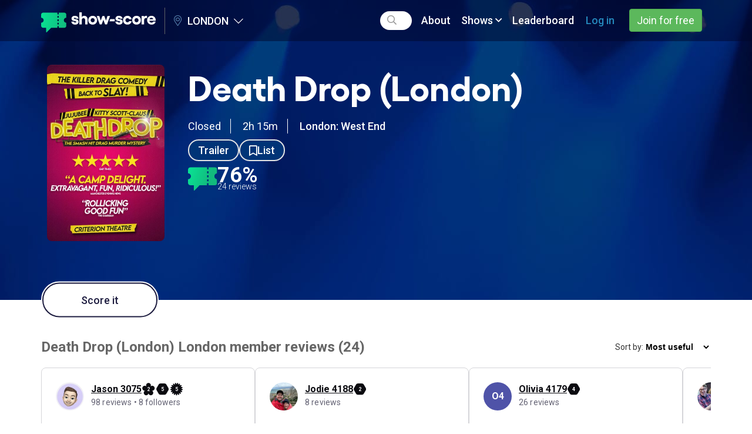

--- FILE ---
content_type: text/html; charset=utf-8
request_url: https://www.show-score.com/uk/london/west-end-shows/death-drop-london
body_size: 14219
content:
<!DOCTYPE html>
<html lang='en-us'>
<head>
<title>Show Score | Death Drop (London) London Reviews and Tickets</title>
<meta name="description" content="Click to discover Death Drop (London) London reviews on Show-Score. Explore fan reviews, critic reviews, find out show information and get your tickets today.">
<link rel="canonical" href="https://www.show-score.com/uk/london/west-end-shows/death-drop-london">
<link rel="alternate" href="https://www.show-score.com/uk/london/west-end-shows/death-drop-london" hreflang="en-gb">
<meta property="og:title" content="Death Drop (London)">
<meta property="og:site_name" content="Show Score">
<meta property="og:type" content="website">
<meta property="og:url" content="https://www.show-score.com/open-graph/show/7115">
<meta property="og:description" content="Show-Score members say: Funny, Entertaining, Hilarious, Quirky, Clever
">
<meta property="og:image" content="https://www.show-score.com/fb-posts/image/show/7115_1769062290.jpg">
<meta property="og:updated_time" content="2026-01-22T01:11:30-05:00">
<meta property="fb:app_id" content="679930868804530">
<meta name="twitter:card" content="summary_large_image">
<meta name="twitter:title" content="Death Drop (London)">
<meta name="twitter:description" content="Show-Score members say: Funny, Entertaining, Hilarious, Quirky, Clever
">
<meta content='gv7c3tk85z71lfkowrhy8x233ltsb9' name='facebook-domain-verification'>

<link href='https://d4ov6iqsvotvt.cloudfront.net' rel='preconnect'>
<link rel="preload" href="https://d2kbhv4d9rykxy.cloudfront.net/assets/font-awesome/webfonts/fa-regular-400-27da0e58c35276629aa3a2da60f2dba2d1e149bda7991346de3676fcbd3db989.woff2" as="font" type="font/woff2" crossorigin="anonymous">
<link rel="preload" href="https://d2kbhv4d9rykxy.cloudfront.net/assets/font-awesome/webfonts/fa-light-300-6069894d8e39d47ebbb6723d869f4e8302f63980d403369fcb556a08b2a43f05.woff2" as="font" type="font/woff2" crossorigin="anonymous">
<link rel="preload" href="https://d2kbhv4d9rykxy.cloudfront.net/assets/font-awesome/webfonts/fa-brands-400-84abb92e6b70b787c333540b97f08e758e7fc5b1627963cd7c045eaabb8cfcef.woff2" as="font" type="font/woff2" crossorigin="anonymous">
<link rel="preload" href="https://d2kbhv4d9rykxy.cloudfront.net/assets/gellix/Gellix-Regular-7b5dc1aeba33f724aa530071bc99c336e8cb8aef02c4d8ece0b2c2f18b468aec.woff2" as="font" type="font/woff2" crossorigin="anonymous">
<link rel="preload" href="https://d2kbhv4d9rykxy.cloudfront.net/assets/gellix/Gellix-Medium-699f505963eb3e5205fcb7c294cfd0aa26bf2a018aa383d07f9543ea48ed0a24.woff2" as="font" type="font/woff2" crossorigin="anonymous">
<link rel="preload" href="https://d2kbhv4d9rykxy.cloudfront.net/assets/gellix/Gellix-SemiBold-1305d4570afa31aad3e616ee40ef22be4c836b9c7f852b18fda655e45ad1830e.woff2" as="font" type="font/woff2" crossorigin="anonymous">
<link rel="preload" href="https://d2kbhv4d9rykxy.cloudfront.net/assets/gellix/Gellix-Bold-9ca97ade87ab582e4550f60c328e0dacf939d7ff14a23cbf53908dd694ab308d.woff2" as="font" type="font/woff2" crossorigin="anonymous">

<link rel="preconnect" href="https://fonts.gstatic.com">
<link href="https://fonts.googleapis.com/css2?family=Roboto:ital,wght@0,300;0,400;0,500;0,700;1,300;1,400;1,500;1,700&display=swap" rel="stylesheet" media="print" onload="this.onload=null;this.media='all'">

<link rel="stylesheet" media="screen" href="https://d2kbhv4d9rykxy.cloudfront.net/assets/vendors_v3-e33cbbab98cdb7643ce0937e85cf5c95f3cf9a320feacc29bb816c0e6e533d34.css" />
<link rel="stylesheet" media="screen" href="https://d2kbhv4d9rykxy.cloudfront.net/assets/application_v3-20f16d5ef5daef94c7cdb74c9f3146bd53e743b81809a9ade92f26a51f1b6df4.css" />
<link rel="stylesheet" media="screen" href="https://d2kbhv4d9rykxy.cloudfront.net/packs/css/vendor-fde82a95.chunk.css" />
<link rel="stylesheet" media="screen" href="https://d2kbhv4d9rykxy.cloudfront.net/packs/css/membership_bundle~promo_ticket_bundle-afbed0f9.chunk.css" />
<link rel="stylesheet" media="screen" href="https://d2kbhv4d9rykxy.cloudfront.net/packs/css/membership_bundle-75917b78.chunk.css" />
<link rel="stylesheet" media="screen" href="https://d2kbhv4d9rykxy.cloudfront.net/packs/css/common-484225fd.chunk.css" />
<script src='https://js.sentry-cdn.com/94d427f16ee04c008379d2b50a6f9031.min.js' crossorigin="anonymous"></script>
<script>
  Sentry.onLoad(function() {
    Sentry.init({
      release: '774774baca4a235d808e6a4cffb4c16f911dbbeb',
      environment: 'production',
      allowUrls: ['show-score.com', 'd2kbhv4d9rykxy.cloudfront.net', 'dt3e8po1jn1x3.cloudfront.net'],
      initialScope: {
        user: {}
      },
      ignoreErrors: ['Illegal invocation', 'Non-Error exception captured', 'Load failed']
    });
  });
</script>

<script>
  (function(h,o,t,j,a,r){
    h.hj=h.hj||function(){(h.hj.q=h.hj.q||[]).push(arguments)};
    h._hjSettings={hjid:5060563,hjsv:6};
    a=o.getElementsByTagName('head')[0];
    r=o.createElement('script');r.async=1;
    r.src=t+h._hjSettings.hjid+j+h._hjSettings.hjsv;
    a.appendChild(r);
  })(window,document,'https://static.hotjar.com/c/hotjar-','.js?sv=');
</script>


<script type="text/javascript">
  (function (w) {
    var s = document.createElement('script');
    s.src = 'https://survey.survicate.com/workspaces/b8b4db661b9ab54aa7f6e9bb23195e3e/web_surveys.js';
    s.async = true;
    var e = document.getElementsByTagName('script')[0];
    e.parentNode.insertBefore(s, e);
  })(window);
</script>


<script>
//<![CDATA[
window.SS={};SS.global={"dfpOptions":{"dfpID":"128739536","sizeMapping":{"default":[{"browser":[300,100],"ad_sizes":[[300,50],[300,250],[320,50]]},{"browser":[768,200],"ad_sizes":[[728,90]]},{"browser":[980,200],"ad_sizes":[[970,90],[970,500],[970,250],[970,66]]}],"vertical":[{"browser":[768,200],"ad_sizes":[[300,600]]},{"browser":[980,200],"ad_sizes":[[300,600]]}]},"enableSingleRequest":true,"collapseEmptyDivs":true,"setCentering":true}};SS.env="production";SS.signedIn=false;SS.currentEditionId=1;SS.currentEditionSlug="nyc";SS.showPatronProgramModal=false;SS.isAdminUser=false;SS.stripeKey="pk_live_c8VMIzAnFk4beGEOAj4aayKN";SS.segmentWriteKey="hPsvcEGm0ACvVJNtz6C7qX03IvkhYQOC";SS.fbAppId="679930868804530";SS.fbNamespace="show-score";SS.pageVariant="desktop";SS.requestedEditionRootPath="/uk/london";SS.permittedTrackingCategories=["functional"];SS.trackingConsentRequired=false;SS.privacyLawType="NONE";SS.segmentGlobalProperties={"point_of_sale":"web","retailer_commission_type":"NONE","retailer_department_id":1,"retailer_department_name":"Owned","retailer_id":178,"retailer_name":"Show-Score","retailer_pub_id":"showscore","retailer_vertical_id":1,"retailer_vertical_name":"Owned"};SS.segmentIdentity={"viewing_location_id":1,"viewing_location_name":"NYC"};SS.constants={"abuseReportIssueNames":{"Highly offensive/inappropriate":"inappropriate","Concerned this is a fake / shill review":"fake","Personal attack on another user or person":"personal_attack","Other strong objection":"other_objection"},"scorePositiveThreshold":70,"scoreMixedThreshold":50,"scoreUpperPositiveThreshold":85,"scoreUpperMixedThreshold":60,"scoreUpperNegativeThreshold":25,"authRequiredActions":{"score":"score","track":"track","trackShow":"track-show","trackPrice":"track-price","trackPriceV2":"track-price-v2","hide":"hide","abuse":"abuse","helpful":"helpful","follow":"follow","followInsideShowProgram":"follow-inside-program-plus","saveFilter":"save-filter","wishList":"wish-list","createDeal":"create-deal","bookPromoTicket":"book-promo-ticket","enterCreditCard":"enter-credit-card","comment":"comment","joinWaitlist":"join-waitlist"}};SS.openWishlistModal=false;
//]]>
</script>
<script src="https://d2kbhv4d9rykxy.cloudfront.net/assets/vendors_v3-32d58432470e5d1e358a932961e0f708ced0bc4f3b4bcdf09b83c940d34a0a8c.js"></script>
<script src="https://d2kbhv4d9rykxy.cloudfront.net/assets/application_v3-fb5270f4312ad61f52fdf72683b7be020388a0551dbee31d2a2110cbce132a54.js"></script>
<script type="application/ld+json">{"@context":"http://schema.org","itemListElement":[{"position":1,"item":{"@id":"https://www.show-score.com/","name":"Shows"},"@type":"ListItem"}],"@type":"BreadcrumbList"}</script>
<script type="application/ld+json">{"@context":"http://schema.org","name":"Death Drop (London)","url":"https://www.show-score.com/uk/london/west-end-shows/death-drop-london","image":"https://d4ov6iqsvotvt.cloudfront.net/uploads/show/poster_image/7115/medium_1644096676-TE_Deathdrop_TodayTix_480x720.jpg","@type":"Product","aggregateRating":{"bestRating":100,"worstRating":0,"ratingValue":76,"reviewCount":24,"@type":"AggregateRating"},"review":[{"@context":"http://schema.org","author":{"@context":"http://schema.org","name":"Jodie 4188","sameAs":"https://www.show-score.com/member/638943","@type":"Person"},"reviewRating":{"@context":"http://schema.org","bestRating":100,"worstRating":0,"ratingValue":100,"@type":"Rating"},"reviewBody":"Better Than Expected, Entertaining, Funny. GO IF YOU: You enjoyed the Mousetrap but thought it could do with more make up.\nDON'T GO IF YOU: You don't have an open mind and an open heart.\n","sameAs":"https://www.show-score.com/open-graph/user_review/643591","@type":"Review"},{"@context":"http://schema.org","author":{"@context":"http://schema.org","name":"Olivia 4179","sameAs":"https://www.show-score.com/member/638413","@type":"Person"},"reviewRating":{"@context":"http://schema.org","bestRating":100,"worstRating":0,"ratingValue":90,"@type":"Rating"},"reviewBody":"Clever, Cliched, Entertaining, Hilarious. GO IF YOU: you want a good laugh and fun night out. Brilliant cast had me laughing the whole time!.\nDON'T GO IF YOU: you’re not a fan of cheap humour or very far fetched storylines.\n","sameAs":"https://www.show-score.com/open-graph/user_review/642546","@type":"Review"},{"@context":"http://schema.org","author":{"@context":"http://schema.org","name":"Jason 3075","sameAs":"https://www.show-score.com/member/606667","@type":"Person"},"reviewRating":{"@context":"http://schema.org","bestRating":100,"worstRating":0,"ratingValue":77,"@type":"Rating"},"reviewBody":"Camp, Entertaining, Funny, Silly. GO IF YOU: You want to be entertained with silly humour and have a good giggle.\nDON'T GO IF YOU: You like serious shows and easily offended.\n","sameAs":"https://www.show-score.com/open-graph/user_review/533176","@type":"Review"},{"@context":"http://schema.org","author":{"@context":"http://schema.org","name":"Sam Does Music","sameAs":"https://www.show-score.com/member/601627","@type":"Person"},"reviewRating":{"@context":"http://schema.org","bestRating":100,"worstRating":0,"ratingValue":70,"@type":"Rating"},"reviewBody":"Delightful, Entertaining, Funny, Great Writing, Hilarious. GO IF YOU: you love northern drag humour, double entendre's, the mouse trap and findus crispy pancakes.\nDON'T GO IF YOU: you don't like something wonderfully silly.\n","sameAs":"https://www.show-score.com/open-graph/user_review/516510","@type":"Review"},{"@context":"http://schema.org","author":{"@context":"http://schema.org","name":"Jess H 1995","sameAs":"https://www.show-score.com/member/595013","@type":"Person"},"reviewRating":{"@context":"http://schema.org","bestRating":100,"worstRating":0,"ratingValue":60,"@type":"Rating"},"reviewBody":"Entertaining, Great Staging, Hilarious. GO IF YOU: You like drag and you want a good night of entertainment. Fantastic drag queens and kings putting on an amazing performance.\nDON'T GO IF YOU: You want something serious.\n","sameAs":"https://www.show-score.com/open-graph/user_review/494399","@type":"Review"},{"@context":"http://schema.org","author":{"@context":"http://schema.org","name":"Krista 2213","sameAs":"https://www.show-score.com/member/593672","@type":"Person"},"reviewRating":{"@context":"http://schema.org","bestRating":100,"worstRating":0,"ratingValue":95,"@type":"Rating"},"reviewBody":"Funny, Hilarious, Must See. GO IF YOU: You like drag versions, this one is so hilarious, laughed the whole time. Much better than the mousetrap, really recommend it.\nDON'T GO IF YOU: You like very polished musicals with great singing, this one is very very messy, the actors forget their lines and are off key.\n","sameAs":"https://www.show-score.com/open-graph/user_review/491509","@type":"Review"},{"@context":"http://schema.org","author":{"@context":"http://schema.org","name":"June 2180","sameAs":"https://www.show-score.com/member/592119","@type":"Person"},"reviewRating":{"@context":"http://schema.org","bestRating":100,"worstRating":0,"ratingValue":52,"@type":"Rating"},"reviewBody":"Cliched, Disappointing, Overrated, Quirky, Raunchy. GO IF YOU: You enjoy the drag queen TV show .Those who had seemed to be having a great time .It was different, colourful and amusing in parts .\nDON'T GO IF YOU: If you haven't seen the TV show,you will be puzzled by the hype and the audience enthusiasm,the show relies on the cast members popularity.\n","sameAs":"https://www.show-score.com/open-graph/user_review/491108","@type":"Review"},{"@context":"http://schema.org","author":{"@context":"http://schema.org","name":"Lucy 2157","sameAs":"https://www.show-score.com/member/589995","@type":"Person"},"reviewRating":{"@context":"http://schema.org","bestRating":100,"worstRating":0,"ratingValue":90,"@type":"Rating"},"reviewBody":"Clever, Entertaining, Great Writing, Hilarious. GO IF YOU: You love drag queens and pantomime/carry on style humour. So well written, funny with great singing.\nDON'T GO IF YOU: You don’t enjoy an amazing comedy.\n","sameAs":"https://www.show-score.com/open-graph/user_review/482998","@type":"Review"}]}</script>


<meta name="csrf-param" content="authenticity_token" />
<meta name="csrf-token" content="av6WIaMjpfdXbRar7vs28jE5XbRA2Y5qJcwWOkfmarFE2_UGFZqhSfyG7ymAhZ-O9Xm7n2jQGuo8Vz0IdwOTzQ" />
<meta name="csp-nonce" />
<link href='/webmanifests' rel='manifest'>
<link href='https://d2kbhv4d9rykxy.cloudfront.net/assets/apple-touch-icon-c6200c9822af8a301654011794a1de37ce659cb4037dd73a2b327c64db42f1f9.png' rel='apple-touch-icon'>
<link href='https://d2kbhv4d9rykxy.cloudfront.net/assets/icon-f88d83923107c58a348dbc6f102e89c31f3824cded9fd45f5437786d7cfeb062.svg' rel='icon' type='image/svg+xml'>
<link rel="shortcut icon" type="image/x-icon" href="https://d2kbhv4d9rykxy.cloudfront.net/assets/favicon-b48fd9122981448f30ed8879033467df30d423d872503455ab4e53e62f8808d0.ico" />

<meta content='Show-Score' name='apple-mobile-web-app-title'>
<meta content='width=device-width, initial-scale=1' name='viewport'>

<!-- Segment Consent Manager (docs: https://github.com/segmentio/consent-manager) -->
<script>
window.consentManagerConfig = function(exports) {
    var React = exports.React

    // Use your enhanced privacy law detection
    var shouldRequireConsent = function() {
      return SS.trackingConsentRequired
    }

    var bannerContent = React.createElement(
      'span',
      null,
      'We use cookies to collect data that improves your experience on our site. By using our website, you\'re agreeing to the collection of data as described in our ',
      React.createElement('a', { href: '/uk/privacy_policy/', target: '_blank' }, 'Privacy Policy'),
    )

    var bannerSubContent = null
    var preferencesDialogTitle = 'Website Data Collection Preferences'
    var preferencesDialogContent = 'We use data collected by cookies and JavaScript libraries to improve your browsing experience, analyze site traffic, deliver personalized advertisements, and increase the overall performance of our site.'
    var cancelDialogTitle = 'Are you sure you want to cancel?'
    var cancelDialogContent = 'Your preferences have not been saved. By continuing to use our website, you\'re agreeing to our Privacy Policy.'

    var preferencesDialogTemplate = {
      categories: [
        {
          key: 'functional',
          name: 'Functionality',
          description: 'To remember the choices you have made so we can provide you with a more personalised experience.',
          example: ''
        },
        {
          key: 'marketing',
          name: 'Performance (Marketing and Analytics)',
          description: 'To collect information on how visitors use Our Site including the pages visited and most frequented as well as the sources of our traffic. They are used to help us improve how Our Site works.',
          example: ''
        },
        {
          key: 'advertising',
          name: 'Advertising',
          description: 'To deliver more relevant ads, and to make sure you don\'t see the same adverts over and over again.',
          example: ''
        },
        {
          key: 'essential',
          name: 'Strictly Necessary',
          description: 'We use browser cookies that are necessary for the site to work as intended.',
          example: 'You can disable these cookies in your browser settings but if you do the site may not work as intended.'
        }
      ]
    }

    var bannerActionsBlock = function({ acceptAll, changePreferences }) {
      return React.createElement(
        "div",
        null,
        React.createElement(
          "button",
          {
            type: "button",
            className: "btn btn-success consent-manager__btn-accept",
            onClick: function() {
              acceptAll()
            }
          },
          "I Agree"
        ),
        React.createElement(
          "button",
          {
            type: "button",
            className: "btn btn-default consent-manager__btn-reject",
            onClick: changePreferences
          },
          "Change preferences"
        ),
      );
    }

    exports.preferences.onPreferencesSaved(function(prefs) {
      window.location.reload();
    })

    return {
      container: '#consent-manager',
      writeKey: SS.segmentWriteKey,
      shouldRequireConsent: shouldRequireConsent,
      bannerContent: bannerContent,
      bannerSubContent: bannerSubContent,
      bannerActionsBlock: bannerActionsBlock,
      preferencesDialogTitle: preferencesDialogTitle,
      preferencesDialogContent: preferencesDialogContent,
      cancelDialogTitle: cancelDialogTitle,
      cancelDialogContent: cancelDialogContent,
      bannerBackgroundColor: '#1e1d40',
      bannerTextColor: '#fff',
      bannerHideCloseButton: true,
      preferencesDialogTemplate: preferencesDialogTemplate,
    }
}
</script>
<!-- Load Prebuilt Consent Manager UI -->
<script src="https://unpkg.com/@segment/consent-manager@5.4.0/standalone/consent-manager.js" defer></script>

<!--Load Analytics.js -->
<script>
  !function () {
    var analytics = window.analytics = window.analytics || [];
    if (!analytics.initialize) if (analytics.invoked) window.console && console.error && console.error("Segment snippet included twice."); else {
      analytics.invoked = !0;
      analytics.methods = [
        "trackSubmit",
        "trackClick",
        "trackLink",
        "trackForm",
        "pageview",
        "identify",
        "reset",
        "group",
        "track",
        "ready",
        "alias",
        "debug",
        "page",
        "once",
        "off",
        "on",
        "addIntegrationMiddleware",
        "setAnonymousId",
        "addSourceMiddleware",
        "addDestinationMiddleware"
      ];
      analytics.factory = function (e) {
        return function () {
          var t = Array.prototype.slice.call(arguments);
          t.unshift(e);
          analytics.push(t);
          return analytics
        }
      };
      for (var e = 0; e < analytics.methods.length; e++) {
        var key = analytics.methods[e];
        analytics[key] = analytics.factory(key)
      }
      analytics.load = function (key, e) {
        var t = document.createElement("script");
        t.type = "text/javascript";
        t.async = !0;
        t.src = "https://cdn.segment.com/analytics.js/v1/" + key + "/analytics.min.js";
        var n = document.getElementsByTagName("script")[0];
        n.parentNode.insertBefore(t, n);
        analytics._loadOptions = e
      };
      analytics.SNIPPET_VERSION = "4.13.1";
      analytics.page(SS.segmentGlobalProperties);
    }
  }();
</script>

<script>
  !function () {
    var analytics = window.analytics = window.analytics || [];

    if (SS.userPubId) {
      analytics.identify(SS.userPubId, SS.segmentIdentity);
    } else {
      analytics.identify(SS.segmentIdentity);
    }
  }();
</script>


<script>
  if (SS.userId) {
    window.dataLayer = window.dataLayer || []
    window.dataLayer.push({ userId: SS.userId, userReviewsCount: SS.userReviewsCount });
  }
</script>

<!-- Google Tag Manager -->
<script>(function(w,d,s,l,i){w[l]=w[l]||[];w[l].push({'gtm.start':
new Date().getTime(),event:'gtm.js'});var f=d.getElementsByTagName(s)[0],
j=d.createElement(s),dl=l!='dataLayer'?'&l='+l:'';j.async=true;j.src=
'https://www.googletagmanager.com/gtm.js?id='+i+dl;f.parentNode.insertBefore(j,f);
})(window,document,'script','dataLayer','GTM-PR8W3C');</script>
<!-- End Google Tag Manager -->



</head>
<body class='guest-user'>
<nav class='mobile-nav js-mobile-nav'>
<div class='header__menu js-header__menu'>
<div class='navbar-form header__search hidden-xs hidden-sm js-header__search-container' role='search'>
<div class='form-group header__search-form-group js-header__search-form-group'>
<i class="fa-search far"></i>
<input type="text" name="search" id="search-subnavbar-mobile" class="form-control js-header__search-field" autocomplete="false" aria-label="Search" />
</div>
</div>
<ul class='nav navbar-nav'>
<li class='visible-xs-block visible-sm-block'>
<a href="/"><i class="fa-home far"></i> Home
</a></li>
<li class='visible-xs-block hidden-sm'>
<a href="/us/sfo"><i class="fa-map-marker-alt far"></i> San Francisco
</a></li>
<li class='visible-xs-block hidden-sm'>
<a href="/us/nyc"><i class="fa-map-marker-alt far"></i> NYC
</a></li>
<li class='visible-xs-block hidden-sm'>
<a href="/uk/london"><i class="fa-map-marker-alt far"></i> London
</a></li>
<li class='visible-xs-block hidden-sm'>
<a href="/us/la"><i class="fa-map-marker-alt far"></i> LA &amp; OC
</a></li>
<li class='visible-xs-block hidden-sm'>
<a href="/us/dc"><i class="fa-map-marker-alt far"></i> DC
</a></li>
<li class='visible-xs-block hidden-sm'>
<a href="/us/chicago"><i class="fa-map-marker-alt far"></i> Chicago
</a></li>
<li><a href="/about">About</a></li>
<li class='dropdown navbar__shows-dropdown-container'>
<div class='navbar__dropdown navbar__shows-dropdown'>
<a class='dropdown-toggle dropdown-button' data-toggle='dropdown' href='#'>
Shows <i class="fa-angle-down far"></i>
</a>
<div class='dropdown-menu'>
<div class='navbar__shows-dropdown-menu'>
<div class='navbar__shows-dropdown-col'>
<div>
<div class='navbar__dropdown-header'>London Theatre</div>
<ul class='list-unstyled'>
<li><a class="navbar-dropdown__link" href="/uk/london/west-end-shows">West End Reviews</a></li>
<li><a class="navbar-dropdown__link" href="/uk/london/off-west-end-shows">Off-West End Reviews</a></li>
</ul>
</div>
</div>
<div class='navbar__shows-dropdown-col'>
<div>
<div class='navbar__dropdown-header'>Best Shows In London</div>
<ul class='list-unstyled'>
<li><a class="navbar-dropdown__link" href="/uk/london/categories/best-west-end-theatre">Best West End Theatre</a></li>
<li><a class="navbar-dropdown__link" href="/uk/london/categories/best-off-west-end-theatre">Best Off-West End Theatre</a></li>
</ul>
</div>
</div>
<div class='navbar__shows-dropdown-col'>
<div>
<div class='navbar__dropdown-header'>Power Search</div>
<ul class='list-unstyled'>
<li><a class="navbar-dropdown__link" href="/uk/london/shows/all?opened=yes">Filter Shows by type, date, and place</a></li>
</ul>
</div>
</div>
</div>
</div>
</div>


</li>
<li></li>
<li>
<a class="-light-blue-inverted" href="/users/sign_in">Log in</a>
</li>
<li>
<div class='header__sign-in-btn'>
<a class="btn btn-success header__join-btn" href="/users/sign_up">Join for free</a>
</div>
</li>
</ul>
</div>

</nav>
<div class='page-container js-page-container'>

<div class='js-desktop-nav'>
<div class='navigation clearfix'>
<nav class='navbar navbar-static-top'>
<div class='container js-navbar-container'>
<div class='navbar-header'>
<div class='search-suggestions__wrapper js-search-suggestions__wrapper hidden'></div>
<div class='navbar-header__left'>
<div class='navbar-header__toggle js-navbar-header__menu-toggle-btn'>
<div class='activity-feed__mobile-indicator js-activity-feed__mobile-indicator hidden'></div>
<i class="fa-bars far"></i>
</div>
</div>
<div class='navbar-header__center js-navbar-header__center'>
<a title="Show-Score" href="/"><div class='header__logo'></div>
</a><div class='navbar-header__editions js-navbar-header__editions'>
<a class='js-navbar-header-editions__toggle-dropdown'>
<i class="fa-map-marker-alt fal navbar-header-editions__map-icon"></i>
London
<i class="fa-chevron-down fal navbar-header-editions__caret"></i>
</a>
<div class='navbar-header-editions__dropdown js-navbar-header-editions__dropdown'>
<ul>
<li>
<a href="/us/sfo">San Francisco</a>
</li>
<li>
<a href="/us/nyc">NYC</a>
</li>
<li>
<a href="/us/la">LA &amp; OC</a>
</li>
<li>
<a href="/us/dc">DC</a>
</li>
<li>
<a href="/us/chicago">Chicago</a>
</li>
</ul>
</div>
</div>

</div>
<div class='navbar-header__right js-navbar-header__right'>
<div class='navbar-header__toggle js-navbar-header__mobile-search-btn'>
<i class="fa-search far"></i>
</div>
</div>
<div class='navbar-header__search js-navbar-header__search'>
<div class='navbar-form header__search' role='search'>
<div class='form-group'>
<i class="fa-search far"></i>
<input type="text" name="search" id="search-navbar" autocomplete="false" class="form-control js-header__search-field" aria-label="Search" />
</div>
</div>
</div>
</div>
<div class='header__menu js-header__menu'>
<div class='navbar-form header__search hidden-xs hidden-sm js-header__search-container' role='search'>
<div class='form-group header__search-form-group js-header__search-form-group js-header__search-form-group-desktop'>
<i class="fa-search far"></i>
<input type="text" name="search" id="search-subnavbar-desktop" class="form-control js-header__search-field" autocomplete="false" aria-label="Search" />
</div>
</div>
<ul class='nav navbar-nav'>
<li class='visible-xs-block visible-sm-block'>
<a href="/"><i class="fa-home far"></i> Home
</a></li>
<li class='visible-xs-block hidden-sm'>
<a href="/us/sfo"><i class="fa-map-marker-alt far"></i> San Francisco
</a></li>
<li class='visible-xs-block hidden-sm'>
<a href="/us/nyc"><i class="fa-map-marker-alt far"></i> NYC
</a></li>
<li class='visible-xs-block hidden-sm'>
<a href="/uk/london"><i class="fa-map-marker-alt far"></i> London
</a></li>
<li class='visible-xs-block hidden-sm'>
<a href="/us/la"><i class="fa-map-marker-alt far"></i> LA &amp; OC
</a></li>
<li class='visible-xs-block hidden-sm'>
<a href="/us/dc"><i class="fa-map-marker-alt far"></i> DC
</a></li>
<li class='visible-xs-block hidden-sm'>
<a href="/us/chicago"><i class="fa-map-marker-alt far"></i> Chicago
</a></li>
<li><a href="/about">About</a></li>
<li class='dropdown navbar__shows-dropdown-container'>
<div class='navbar__dropdown navbar__shows-dropdown'>
<a class='dropdown-toggle dropdown-button' data-toggle='dropdown' href='#'>
Shows <i class="fa-angle-down far"></i>
</a>
<div class='dropdown-menu'>
<div class='navbar__shows-dropdown-menu'>
<div class='navbar__shows-dropdown-col'>
<div>
<div class='navbar__dropdown-header'>London Theatre</div>
<ul class='list-unstyled'>
<li><a class="navbar-dropdown__link" href="/uk/london/west-end-shows">West End Reviews</a></li>
<li><a class="navbar-dropdown__link" href="/uk/london/off-west-end-shows">Off-West End Reviews</a></li>
</ul>
</div>
</div>
<div class='navbar__shows-dropdown-col'>
<div>
<div class='navbar__dropdown-header'>Best Shows In London</div>
<ul class='list-unstyled'>
<li><a class="navbar-dropdown__link" href="/uk/london/categories/best-west-end-theatre">Best West End Theatre</a></li>
<li><a class="navbar-dropdown__link" href="/uk/london/categories/best-off-west-end-theatre">Best Off-West End Theatre</a></li>
</ul>
</div>
</div>
<div class='navbar__shows-dropdown-col'>
<div>
<div class='navbar__dropdown-header'>Power Search</div>
<ul class='list-unstyled'>
<li><a class="navbar-dropdown__link" href="/uk/london/shows/all?opened=yes">Filter Shows by type, date, and place</a></li>
</ul>
</div>
</div>
</div>
</div>
</div>


</li>
<li><a class="js-navbar-last-item-desktop" href="/uk/london/leaderboard">Leaderboard</a></li>
<li>
<a class="-light-blue-inverted" href="/users/sign_in">Log in</a>
</li>
<li>
<div class='header__sign-in-btn'>
<a class="btn btn-success header__join-btn" href="/users/sign_up">Join for free</a>
</div>
</li>
</ul>
</div>

</div>
</nav>
</div>
<script>
  (function() {
    $(function() {
      new SS.V2.Common.SearchField();
      new SS.V2.Common.SearchSuggestions();
      new SS.V2.Common.Navbar();
      return new SS.V2.Common.EditionSelect();
    });
  
  }).call(this);
</script>

</div>

<div data-placement="under_navbar" class="js-das-placeholder ad-under-navbar"></div>
<div data-placement="under_navbar_adsense" class="js-das-placeholder ad-under-navbar"></div>

<div class='content js-content'>
<div class='show-page-v2'>
<div class='spotlights-background'>

<div data-placement="inside_spotlights" class="js-das-placeholder ad-under-navbar"></div>
<div data-placement="site_takeover" class="js-das-placeholder ad-under-navbar"></div>
<div class='container'>
<div class='show-page-v2__header'>
<div class='show-page-v2__poster'>
<img class="img-responsive lazyload lazyload__blur-up" data-src="https://d4ov6iqsvotvt.cloudfront.net/uploads/show/poster_image/7115/medium_1644096676-TE_Deathdrop_TodayTix_480x720.jpg" alt="Death Drop (London)" src="https://d4ov6iqsvotvt.cloudfront.net/uploads/show/poster_image/7115/fuzzy_1644096676-TE_Deathdrop_TodayTix_480x720.jpg" />
</div>
<div class='show-page-v2__info'>
<div class='show-page-v2__title'>
Death Drop (London)
</div>
<div class='show-page-v2__info-top-line'>
Closed
<span class='show-page-v2__info-top-line-delimiter'></span>
2h 15m
<span class='show-page-v2__info-top-line-delimiter'></span>
<a target="_blank" rel="nofollow noopener" class="fw-500 -white-inverted" href="https://maps.google.com/?q=51.5095906,-0.13506810000001224">London: West End
</a></div>
<div>
<div class='show-page-v2__track-links-wrapper'>
<a title="Watch trailer" aria-label="Watch trailer" target="_blank" class="show-page-v2__track-links-button" href="https://youtu.be/BSPDywtC96g"><span>Trailer</span>
</a><a title="Get alerts about this show" aria-label="Get alerts about this show" class="-white-inverted show-page-v2__track-links-button done-undone-btn js-track-show" data-id="7115" data-toggle="tooltip" data-container="body" data-new-tracking-path="/user_tracked_shows/new.json?show_id=7115" data-edit-tracking-path="/user_tracked_shows/7115/edit.json" data-post-follow-modal="true" href="#"><span class='undone-text'>
<i class="fa-bookmark far"></i>
<span>List</span>
</span>
<span class='done-text'>
<i class="fa-bookmark fas"></i>
</span>
</a></div>

</div>
<div class='show-page-v2__scoring -london'>
<div style='display: flex; align-items: flex-start; gap: 10px;'>
<img height="40" src="https://d2kbhv4d9rykxy.cloudfront.net/assets/v2/year_in_reviews/sc-ticket-logo-green-63321e055b465445aae88ca91f61d4d7863f5203d700a68c8c144c41b5a8b533.svg" />
<div style='display: flex; align-items: flex-start; gap: 10px; flex-direction: column;'>
<span style='font-size: 36px; font-weight: 700; line-height: 0.8;'>
76%
</span>
<span style='font-size: 14px; font-weight: 300; line-height: 0.8; white-space: nowrap;'>
24 reviews
</span>
</div>
</div>
</div>

<a class="edit-link -light-gray admin-link" style="display:none;" rel="nofollow" target="_blank" href="/admin/shows/death-drop-london/edit"><i class="fa-eye far"></i> View in admin
</a></div>
</div>
</div>
</div>
<div class='container'>

<div class='show-page-v2__header-buttom'>
<div class='show-page-v2__header-bottons -single-button'>
<div class='show-page-v2__header-btn-wrap'>
<a title="Improve our accuracy for you and&lt;br/&gt;help others find shows they&#39;ll love" class="show-page-v2__header-score-btn done-undone-btn js-seen-show js-review-show" data-launch-review="true" data-id="7115" data-show-name="Death Drop (London)" data-toggle="tooltip" data-container="body" data-html="true" data-action="score" href="#"><span>Score it</span>
</a>
</div>
</div>
</div>
</div>

<div class='container mb4'>
<div class='review-scrollable-list with-reviews'>
<review-scrollable-list showId="7115" enableFilters="true" theme="show_score" reviewSummary="{&quot;adjectives&quot;:[&quot;Funny&quot;,&quot;Entertaining&quot;,&quot;Hilarious&quot;,&quot;Quirky&quot;,&quot;Clever&quot;],&quot;audienceAcclaimed&quot;:false,&quot;fiveStarScore&quot;:3.8,&quot;reviewsCount&quot;:24,&quot;score&quot;:76,&quot;scoreDescription&quot;:&quot;Good&quot;,&quot;shortReviewsCount&quot;:&quot;24&quot;,&quot;title&quot;:&quot;Death Drop (London)&quot;,&quot;topLocation&quot;:&quot;London&quot;,&quot;url&quot;:&quot;https://www.show-score.com/uk/london/west-end-shows/death-drop-london&quot;,&quot;scoreDistributionPercentages&quot;:{&quot;positive&quot;:83,&quot;mixed&quot;:13,&quot;negative&quot;:4}}" initialReviews="[{&quot;adjectives&quot;:&quot;Funny, Entertaining, Silly, Camp&quot;,&quot;adjectivesWithEmojis&quot;:[{&quot;name&quot;:&quot;Funny&quot;,&quot;emoji&quot;:&quot;😂&quot;},{&quot;name&quot;:&quot;Entertaining&quot;,&quot;emoji&quot;:&quot;🎉&quot;},{&quot;name&quot;:&quot;Silly&quot;,&quot;emoji&quot;:&quot;✏️&quot;},{&quot;name&quot;:&quot;Camp&quot;,&quot;emoji&quot;:&quot;✏️&quot;}],&quot;comment&quot;:&quot;See it if: you want to be entertained with silly humour and have a good giggle. Do not see it if: you like serious shows and easily offended&quot;,&quot;fiveStarScore&quot;:3.9,&quot;helpfulVotesCount&quot;:1,&quot;id&quot;:687433,&quot;liked&quot;:false,&quot;score&quot;:77.0,&quot;showtimeDate&quot;:null,&quot;url&quot;:&quot;https://www.show-score.com/uk/london/west-end-shows/death-drop-london?utm_campaign=death-drop-london\u0026utm_medium=referral\u0026utm_source=ss#%23trusted_review_687433&quot;,&quot;verified&quot;:false,&quot;author&quot;:{&quot;avatarUrl&quot;:&quot;https://d4ov6iqsvotvt.cloudfront.net/uploads/user/avatar/606667/thumb_1679341217-6CA5C2AD-8B14-4846-ADD9-177633B63D90.jpg&quot;,&quot;displayName&quot;:&quot;Jason 3075&quot;,&quot;external&quot;:false,&quot;followersCount&quot;:8,&quot;following&quot;:false,&quot;id&quot;:606667,&quot;reviewsCount&quot;:98,&quot;profileUrl&quot;:&quot;https://www.show-score.com/member/jason-3075&quot;,&quot;badges&quot;:[{&quot;id&quot;:98567,&quot;level&quot;:2,&quot;tooltip&quot;:&quot;Tastemaker 2, based on the number of people following this person. See show-score.com/support for details.&quot;,&quot;type&quot;:&quot;Badges::Tastemaker&quot;},{&quot;id&quot;:92472,&quot;level&quot;:5,&quot;tooltip&quot;:&quot;Reviewer 5, based on the number of reviews written by this person. See show-score.com/support for details.&quot;,&quot;type&quot;:&quot;Badges::Reviewer&quot;},{&quot;id&quot;:93391,&quot;level&quot;:5,&quot;tooltip&quot;:&quot;Helpful 5, based on helpful votes for reviews written by this person. See show-score.com/support for details.&quot;,&quot;type&quot;:&quot;Badges::Helpful&quot;}]}},{&quot;adjectives&quot;:&quot;Funny, Entertaining, Better than expected&quot;,&quot;adjectivesWithEmojis&quot;:[{&quot;name&quot;:&quot;Funny&quot;,&quot;emoji&quot;:&quot;😂&quot;},{&quot;name&quot;:&quot;Entertaining&quot;,&quot;emoji&quot;:&quot;🎉&quot;},{&quot;name&quot;:&quot;Better than expected&quot;,&quot;emoji&quot;:&quot;✏️&quot;}],&quot;comment&quot;:&quot;See it if: you enjoyed the Mousetrap but thought it could do with more make up. Do not see it if: you don&#39;t have an open mind and an open heart&quot;,&quot;fiveStarScore&quot;:5.0,&quot;helpfulVotesCount&quot;:0,&quot;id&quot;:687431,&quot;liked&quot;:false,&quot;score&quot;:100.0,&quot;showtimeDate&quot;:null,&quot;url&quot;:&quot;https://www.show-score.com/uk/london/west-end-shows/death-drop-london?utm_campaign=death-drop-london\u0026utm_medium=referral\u0026utm_source=ss#%23trusted_review_687431&quot;,&quot;verified&quot;:false,&quot;author&quot;:{&quot;avatarUrl&quot;:&quot;https://d4ov6iqsvotvt.cloudfront.net/uploads/user/avatar/638943/thumb_1720264046-6a35e9a5-f981-4a1c-a3d7-ac783c5c7f9b.jpg&quot;,&quot;displayName&quot;:&quot;Jodie 4188&quot;,&quot;external&quot;:false,&quot;followersCount&quot;:0,&quot;following&quot;:false,&quot;id&quot;:638943,&quot;reviewsCount&quot;:8,&quot;profileUrl&quot;:&quot;https://www.show-score.com/member/jodie-4188&quot;,&quot;badges&quot;:[{&quot;id&quot;:101739,&quot;level&quot;:2,&quot;tooltip&quot;:&quot;Reviewer 2, based on the number of reviews written by this person. See show-score.com/support for details.&quot;,&quot;type&quot;:&quot;Badges::Reviewer&quot;}]}},{&quot;adjectives&quot;:&quot;Clever, Cliched, Hilarious, Entertaining&quot;,&quot;adjectivesWithEmojis&quot;:[{&quot;name&quot;:&quot;Clever&quot;,&quot;emoji&quot;:&quot;🦊&quot;},{&quot;name&quot;:&quot;Cliched&quot;,&quot;emoji&quot;:&quot;🙄&quot;},{&quot;name&quot;:&quot;Hilarious&quot;,&quot;emoji&quot;:&quot;🤣&quot;},{&quot;name&quot;:&quot;Entertaining&quot;,&quot;emoji&quot;:&quot;🎉&quot;}],&quot;comment&quot;:&quot;See it if: you want a good laugh and fun night out. Brilliant cast had me laughing the whole time!. Do not see it if: you’re not a fan of cheap humour or very far fetched storylines&quot;,&quot;fiveStarScore&quot;:4.5,&quot;helpfulVotesCount&quot;:0,&quot;id&quot;:687432,&quot;liked&quot;:false,&quot;score&quot;:90.0,&quot;showtimeDate&quot;:null,&quot;url&quot;:&quot;https://www.show-score.com/uk/london/west-end-shows/death-drop-london?utm_campaign=death-drop-london\u0026utm_medium=referral\u0026utm_source=ss#%23trusted_review_687432&quot;,&quot;verified&quot;:false,&quot;author&quot;:{&quot;avatarUrl&quot;:null,&quot;displayName&quot;:&quot;Olivia 4179&quot;,&quot;external&quot;:false,&quot;followersCount&quot;:0,&quot;following&quot;:false,&quot;id&quot;:638413,&quot;reviewsCount&quot;:26,&quot;profileUrl&quot;:&quot;https://www.show-score.com/member/olivia-4179&quot;,&quot;badges&quot;:[{&quot;id&quot;:101673,&quot;level&quot;:4,&quot;tooltip&quot;:&quot;Reviewer 4, based on the number of reviews written by this person. See show-score.com/support for details.&quot;,&quot;type&quot;:&quot;Badges::Reviewer&quot;}]}},{&quot;adjectives&quot;:&quot;Funny, Delightful, Great writing, Hilarious, Entertaining&quot;,&quot;adjectivesWithEmojis&quot;:[{&quot;name&quot;:&quot;Funny&quot;,&quot;emoji&quot;:&quot;😂&quot;},{&quot;name&quot;:&quot;Delightful&quot;,&quot;emoji&quot;:&quot;😊&quot;},{&quot;name&quot;:&quot;Great writing&quot;,&quot;emoji&quot;:&quot;✍️&quot;},{&quot;name&quot;:&quot;Hilarious&quot;,&quot;emoji&quot;:&quot;🤣&quot;},{&quot;name&quot;:&quot;Entertaining&quot;,&quot;emoji&quot;:&quot;🎉&quot;}],&quot;comment&quot;:&quot;See it if: you love northern drag humour, double entendre&#39;s, the mouse trap and findus crispy pancakes. Do not see it if: you don&#39;t like something wonderfully silly&quot;,&quot;fiveStarScore&quot;:3.5,&quot;helpfulVotesCount&quot;:0,&quot;id&quot;:687434,&quot;liked&quot;:false,&quot;score&quot;:70.0,&quot;showtimeDate&quot;:null,&quot;url&quot;:&quot;https://www.show-score.com/uk/london/west-end-shows/death-drop-london?utm_campaign=death-drop-london\u0026utm_medium=referral\u0026utm_source=ss#%23trusted_review_687434&quot;,&quot;verified&quot;:false,&quot;author&quot;:{&quot;avatarUrl&quot;:&quot;https://d4ov6iqsvotvt.cloudfront.net/uploads/user/avatar/601627/thumb_1672013772-Sam-Murray-HD-Pic-531x424-1.jpg&quot;,&quot;displayName&quot;:&quot;Sam Does Music&quot;,&quot;external&quot;:false,&quot;followersCount&quot;:4,&quot;following&quot;:false,&quot;id&quot;:601627,&quot;reviewsCount&quot;:38,&quot;profileUrl&quot;:&quot;https://www.show-score.com/member/sam-does-music&quot;,&quot;badges&quot;:[{&quot;id&quot;:92372,&quot;level&quot;:1,&quot;tooltip&quot;:&quot;Tastemaker 1, based on the number of people following this person. See show-score.com/support for details.&quot;,&quot;type&quot;:&quot;Badges::Tastemaker&quot;},{&quot;id&quot;:91055,&quot;level&quot;:4,&quot;tooltip&quot;:&quot;Reviewer 4, based on the number of reviews written by this person. See show-score.com/support for details.&quot;,&quot;type&quot;:&quot;Badges::Reviewer&quot;},{&quot;id&quot;:92373,&quot;level&quot;:1,&quot;tooltip&quot;:&quot;Helpful 1, based on helpful votes for reviews written by this person. See show-score.com/support for details.&quot;,&quot;type&quot;:&quot;Badges::Helpful&quot;}]}},{&quot;adjectives&quot;:&quot;Hilarious, Entertaining, Great staging&quot;,&quot;adjectivesWithEmojis&quot;:[{&quot;name&quot;:&quot;Hilarious&quot;,&quot;emoji&quot;:&quot;🤣&quot;},{&quot;name&quot;:&quot;Entertaining&quot;,&quot;emoji&quot;:&quot;🎉&quot;},{&quot;name&quot;:&quot;Great staging&quot;,&quot;emoji&quot;:&quot;🎭&quot;}],&quot;comment&quot;:&quot;See it if: you like drag and you want a good night of entertainment. Fantastic drag queens and kings putting on an amazing performance. Do not see it if: you want something serious&quot;,&quot;fiveStarScore&quot;:3.0,&quot;helpfulVotesCount&quot;:0,&quot;id&quot;:687435,&quot;liked&quot;:false,&quot;score&quot;:60.0,&quot;showtimeDate&quot;:null,&quot;url&quot;:&quot;https://www.show-score.com/uk/london/west-end-shows/death-drop-london?utm_campaign=death-drop-london\u0026utm_medium=referral\u0026utm_source=ss#%23trusted_review_687435&quot;,&quot;verified&quot;:false,&quot;author&quot;:{&quot;avatarUrl&quot;:&quot;https://d4ov6iqsvotvt.cloudfront.net/uploads/user/avatar/595013/thumb_1661717245-7479FEC5-1C62-4FD8-8EC7-08BAD39CE3A0.jpg&quot;,&quot;displayName&quot;:&quot;Jess H 1995&quot;,&quot;external&quot;:false,&quot;followersCount&quot;:1,&quot;following&quot;:false,&quot;id&quot;:595013,&quot;reviewsCount&quot;:24,&quot;profileUrl&quot;:&quot;https://www.show-score.com/member/jess-h-1995&quot;,&quot;badges&quot;:[{&quot;id&quot;:89293,&quot;level&quot;:4,&quot;tooltip&quot;:&quot;Reviewer 4, based on the number of reviews written by this person. See show-score.com/support for details.&quot;,&quot;type&quot;:&quot;Badges::Reviewer&quot;},{&quot;id&quot;:95130,&quot;level&quot;:1,&quot;tooltip&quot;:&quot;Helpful 1, based on helpful votes for reviews written by this person. See show-score.com/support for details.&quot;,&quot;type&quot;:&quot;Badges::Helpful&quot;}]}},{&quot;adjectives&quot;:&quot;Funny, Must see, Hilarious&quot;,&quot;adjectivesWithEmojis&quot;:[{&quot;name&quot;:&quot;Funny&quot;,&quot;emoji&quot;:&quot;😂&quot;},{&quot;name&quot;:&quot;Must see&quot;,&quot;emoji&quot;:&quot;🌟&quot;},{&quot;name&quot;:&quot;Hilarious&quot;,&quot;emoji&quot;:&quot;🤣&quot;}],&quot;comment&quot;:&quot;See it if: you like drag versions, this one is so hilarious, laughed the whole time. Much better than the mousetrap, really recommend it. Do not see it if: you like very polished musicals with great singing, this one is very very messy, the actors forget their lines and are off key&quot;,&quot;fiveStarScore&quot;:4.8,&quot;helpfulVotesCount&quot;:0,&quot;id&quot;:687436,&quot;liked&quot;:false,&quot;score&quot;:95.0,&quot;showtimeDate&quot;:null,&quot;url&quot;:&quot;https://www.show-score.com/uk/london/west-end-shows/death-drop-london?utm_campaign=death-drop-london\u0026utm_medium=referral\u0026utm_source=ss#%23trusted_review_687436&quot;,&quot;verified&quot;:false,&quot;author&quot;:{&quot;avatarUrl&quot;:null,&quot;displayName&quot;:&quot;Krista 2213&quot;,&quot;external&quot;:false,&quot;followersCount&quot;:1,&quot;following&quot;:false,&quot;id&quot;:593672,&quot;reviewsCount&quot;:34,&quot;profileUrl&quot;:&quot;https://www.show-score.com/member/krista-2213&quot;,&quot;badges&quot;:[{&quot;id&quot;:89036,&quot;level&quot;:4,&quot;tooltip&quot;:&quot;Reviewer 4, based on the number of reviews written by this person. See show-score.com/support for details.&quot;,&quot;type&quot;:&quot;Badges::Reviewer&quot;},{&quot;id&quot;:100276,&quot;level&quot;:1,&quot;tooltip&quot;:&quot;Helpful 1, based on helpful votes for reviews written by this person. See show-score.com/support for details.&quot;,&quot;type&quot;:&quot;Badges::Helpful&quot;}]}}]"></review-scrollable-list>
</div>

<div class='row'>
<div class='col-sm-6'>
<div class='show-page-v2__rating-bars'>
<div class='show-page-v2__rating-bars-title'>
76%<sup><i class="fa-info-circle fal" title="<div class=&quot;score-description-tooltip&quot;> <span class=&quot;score-description-tooltip__range&quot;>91-100</span><span class=&quot;score-description-tooltip__description positive&quot;>Must See!</span><span class=&quot;score-description-tooltip__range&quot;>85-90</span><span class=&quot;score-description-tooltip__description positive&quot;>Excellent</span><span class=&quot;score-description-tooltip__range&quot;>80-84</span><span class=&quot;score-description-tooltip__description positive&quot;>Great</span><span class=&quot;score-description-tooltip__range&quot;>70-79</span><span class=&quot;score-description-tooltip__description positive&quot;>Good</span><span class=&quot;score-description-tooltip__range&quot;>50-69</span><span class=&quot;score-description-tooltip__description mixed&quot;>Average</span><span class=&quot;score-description-tooltip__range&quot;>35-49</span><span class=&quot;score-description-tooltip__description negative&quot;>Unpopular</span><span class=&quot;score-description-tooltip__range&quot;>0-34</span><span class=&quot;score-description-tooltip__description no-score&quot;>Bad</span> </div>" data-toggle="tooltip" data-html="true"></i></sup></div>
<div class='show-page-v2__rating-bars-reviews-counter'>
(24 Ratings)
</div>
<div class='show-page-v2__rating-bars-bar-title'>Positive</div>
<div class='show-page-v2__rating-bars-bar-wrap'>
<div aria-label='Positive reviews' aria-valuemax='100' aria-valuemin='0' aria-valuenow='83' class='show-page-v2__rating-bars-bar -positive' role='progressbar' style='width:max(83%,20px);'></div>
</div>
<div class='show-page-v2__rating-bars-bar-percentage'>83%</div>
<div class='show-page-v2__rating-bars-bar-title'>Mixed</div>
<div class='show-page-v2__rating-bars-bar-wrap'>
<div aria-label='Mixed reviews' aria-valuemax='100' aria-valuemin='0' aria-valuenow='13' class='show-page-v2__rating-bars-bar -mixed' role='progressbar' style='width:max(13%,20px);'></div>
</div>
<div class='show-page-v2__rating-bars-bar-percentage'>13%</div>
<div class='show-page-v2__rating-bars-bar-title'>Negative</div>
<div class='show-page-v2__rating-bars-bar-wrap'>
<div aria-label='Negative reviews' aria-valuemax='100' aria-valuemin='0' aria-valuenow='4' class='show-page-v2__rating-bars-bar -negative' role='progressbar' style='width:max(4%,20px);'></div>
</div>
<div class='show-page-v2__rating-bars-bar-percentage'>4%</div>
</div>

<div class='show-page-v2__members-say-title'>
Members say
<div class='show-page-v2__members-say'>
Funny, Entertaining, Hilarious, Quirky, Clever
</div>
</div>

</div>
<div class='col-sm-6'>
<div class='show-page-v2__about-header'>
<h2 class='show-page-v2__h2'>
About the Show
</h2>
<a class="show-page-v2__safety-protocols-btn -white-underlined pull-right js-modal-link" data-modal-path="/modals/covid_safety_protocols?show_id=7115" href="#">Production Covid-19 Safety Protocols</a>
</div>
<div class='show-page-v2__about text-justify'>
<p>Rupaul's Drag Race talents JuJuBee and <span style="letter-spacing:0.025em;">Kitty Scott-Claus﻿ perform in a drag queen murder mystery.</span></p>
<div class='js-read-more-text hidden'>
<p>A modern whodunnit with a twist. When drag queens at a party on Tuck Island mysteriously start to disappear, the party guests realise a killer may be in their midst. It's a murder mystery unlike any other featuring lip-synching, vogueing and more. Starring Rupaul's Drag Race superstars JuJuBee and Kitty Scott-Claus.</p>
</div><span class='js-read-more-btn done-undone-btn'><a class='undone-text -tt-highlight fw-400' href='#'>Read more</a>
<a class='done-text -tt-highlight fw-400' href='#'>Show less</a></span></div>

</div>
</div>
<div data-placement="show_details_bottom" class="js-das-placeholder ad-pb2"></div>
<div class='js-featured-section-wrapper'></div>
</div>
</div>
<script>
  (function() {
    $(function() {
      return new SS.Shows.ImageModal();
    });
  
    $(function() {
      return new SS.V2.Shows.LoadAnchoredReview();
    });
  
    $(function() {
      return new SS.V2.Shows.LoadFeaturedSection();
    });
  
  }).call(this);
</script>


</div>

<script>
//<![CDATA[
window.SS = window.SS || {}
SS.reviewData = {"reviewId":null,"show":null,"assets":["https://d2kbhv4d9rykxy.cloudfront.net/assets/common/score-bg-gray-sq-c60f3d49bca0f9320704d37dd3864fa7445e77c9189ad24b2427a5357ce4e5bd.svg","https://d2kbhv4d9rykxy.cloudfront.net/assets/common/score-bg-negative-sq-c30f79283f32b12da009e62e453038b276899dc541d4edc7a9547fe0fd35a93a.svg","https://d2kbhv4d9rykxy.cloudfront.net/assets/common/score-bg-mixed-sq-eafeabf45ca9df9d8f5f68da5d687d393df76cc09f9a543fa86fbce0533ecef6.svg","https://d2kbhv4d9rykxy.cloudfront.net/assets/common/score-bg-positive-sq-ba6d0ca38ec94d9d289680c5f704708f5440f432fee9e9196bbdde1bf4c3d042.svg","https://d4ov6iqsvotvt.cloudfront.net/uploads/show/poster_image/29/preview_1754670861-480x720_Poster_Key_Art.jpg","https://d4ov6iqsvotvt.cloudfront.net/uploads/show/poster_image/62/preview_1711643050-chicks_in_heaven_poster_graphic__2_.jpg","https://d4ov6iqsvotvt.cloudfront.net/uploads/show/poster_image/26/preview_1621611745-TodayTix_TLK_PosterKeyArt_480x720.jpg"],"topShows":[{"id":29,"title":"Wicked (Broadway)","poster_image_url":"https://d4ov6iqsvotvt.cloudfront.net/uploads/show/poster_image/29/preview_1754670861-480x720_Poster_Key_Art.jpg"},{"id":62,"title":"Hamilton (Broadway)","poster_image_url":"https://d4ov6iqsvotvt.cloudfront.net/uploads/show/poster_image/62/preview_1711643050-chicks_in_heaven_poster_graphic__2_.jpg"},{"id":26,"title":"The Lion King (Broadway)","poster_image_url":"https://d4ov6iqsvotvt.cloudfront.net/uploads/show/poster_image/26/preview_1621611745-TodayTix_TLK_PosterKeyArt_480x720.jpg"}]};
SS.reviewData.adjectives = {"positive":["Absorbing","Clever","Delightful","Enchanting","Entertaining","Exquisite","Funny","Great acting","Great singing","Great staging","Great writing","Hilarious","Intelligent","Masterful","Must see","Profound","Refreshing","Relevant","Resonant","Riveting"],"negative":["Ambitious","Banal","Cliched","Confusing","Dated","Disappointing","Dizzying","Edgy","Epic","Excruciating","Fluffy","Indulgent","Insipid","Intense","Overrated","Quirky","Raunchy","Romantic","Slow","Thought-provoking"]};
SS.reviewData.runningShows = [{"id":11152,"title":"ULYSSES"},{"id":7453,"title":"\u0026 Juliet (Broadway)"},{"id":10818,"title":"AMAZE"},{"id":3,"title":"Aladdin (Broadway)"},{"id":11203,"title":"All Out: Comedy About Ambition (Broadway)"},{"id":11159,"title":"Always Young"},{"id":11227,"title":"An Ark"},{"id":10862,"title":"Anna Christie (St. Ann’s Warehouse)"},{"id":11430,"title":"Any Minute Now"},{"id":10152,"title":"Atlantic for Kids: Elephant \u0026 Piggie's \"We Are in a Play!\""},{"id":11361,"title":"Blackout Songs"},{"id":11267,"title":"Bob Marley: How Reggae Changed the World"},{"id":8696,"title":"Buena Vista Social Club (Broadway)"},{"id":11054,"title":"Bug (Broadway)"},{"id":11377,"title":"Bughouse"},{"id":6851,"title":"Burning Man: The Musical"},{"id":10855,"title":"CHESS (Broadway)"},{"id":8419,"title":"Carmen"},{"id":6,"title":"Chicago (Broadway)"},{"id":11302,"title":"DATA"},{"id":9684,"title":"Death Becomes Her (Broadway)"},{"id":11440,"title":"Dirt"},{"id":11231,"title":"Dirty Books"},{"id":11268,"title":"Dreamscape"},{"id":51,"title":"Drunk Shakespeare"},{"id":8795,"title":"Friends! The Musical Parody (The Theater Center)"},{"id":60,"title":"Gazillion Bubble Show"},{"id":3967,"title":"Hadestown (Broadway)"},{"id":62,"title":"Hamilton (Broadway)"},{"id":2418,"title":"Harry Potter and the Cursed Child (Broadway)"},{"id":10534,"title":"Heathers the Musical (New World Stages)"},{"id":8640,"title":"Hell's Kitchen (Broadway)"},{"id":11071,"title":"House of McQueen"},{"id":8921,"title":"Improv 4 Kids"},{"id":11012,"title":"JUXTAPOSE | A Theatrical Shadow Box"},{"id":10114,"title":"Just in Time (Broadway)"},{"id":2996,"title":"Katsura Sunshine's Rakugo"},{"id":6980,"title":"La Bohème (The Metropolitan Opera)"},{"id":726,"title":"La Gringa"},{"id":9464,"title":"La Llamada"},{"id":10367,"title":"La Ternura"},{"id":10981,"title":"Liberation (Broadway)"},{"id":4621,"title":"Little Shop of Horrors (Westside Theatre)"},{"id":10323,"title":"Los Soles Truncos"},{"id":5232,"title":"MJ The Musical (Broadway)"},{"id":6998,"title":"Madama Butterfly"},{"id":10560,"title":"Mamma Mia! (Broadway)"},{"id":10979,"title":"Marjorie Prime (Broadway)"},{"id":11117,"title":"Masquerade"},{"id":9676,"title":"Maybe Happy Ending (Broadway)"},{"id":3957,"title":"Moulin Rouge! The Musical (Broadway)"},{"id":11373,"title":"My Dinner With André"},{"id":11429,"title":"My Dying City: VOL II"},{"id":10856,"title":"Oedipus (Broadway)"},{"id":9277,"title":"Oh, Mary! (Broadway)"},{"id":10057,"title":"Operation Mincemeat (Broadway)"},{"id":10133,"title":"Pen Pals"},{"id":79,"title":"Perfect Crime"},{"id":10552,"title":"Porgy and Bess"},{"id":11254,"title":"Puttana"},{"id":3794,"title":"Queen of Hearts"},{"id":10734,"title":"Ragtime (Broadway)"},{"id":4647,"title":"SIX (Broadway)"},{"id":11331,"title":"Shelter in Place (The Players Theatre)"},{"id":8796,"title":"Singfeld! An Unauthorized Musical Parody About Nothing"},{"id":9964,"title":"Stranger Things: The First Shadow (Broadway)"},{"id":11112,"title":"Tartuffe (New York Theatre Workshop)"},{"id":10972,"title":"The 25th Annual Putnam County Spelling Bee (New World Stages)"},{"id":10546,"title":"The Amazing Adventures of Kavalier \u0026 Clay"},{"id":22,"title":"The Book of Mormon (Broadway)"},{"id":11014,"title":"The Bookstore"},{"id":11438,"title":"The Diary"},{"id":11303,"title":"The Disappear"},{"id":9366,"title":"The Great Gatsby (Broadway)"},{"id":10779,"title":"The Honey Trap"},{"id":2045,"title":"The Infinite Wrench"},{"id":26,"title":"The Lion King (Broadway)"},{"id":3806,"title":"The Office! A Musical Parody"},{"id":11347,"title":"The Opening"},{"id":8933,"title":"The Outsiders (Broadway)"},{"id":1973,"title":"The Play That Goes Wrong"},{"id":11160,"title":"The Visitors"},{"id":11252,"title":"Try/Step/Trip"},{"id":6979,"title":"Turandot"},{"id":11143,"title":"Two Strangers (Carry a Cake Across New York) (Broadway)"},{"id":11154,"title":"Watch Me Walk"},{"id":29,"title":"Wicked (Broadway)"},{"id":11253,"title":"and her Children"}];

//]]>
</script>
<script src="https://d2kbhv4d9rykxy.cloudfront.net/assets/trusted_review-147ad7f77732669ff4799b263b30b8f1548640c47461cae367eb05e8a89ae88d.js" async="async"></script>
<survey-review-modal country-code='uk' id='survey-review-modal' show-id='7115' show-name='Death Drop (London)' template-id='theatre_review_v1' theme='show_score'></survey-review-modal>


<div class='footer'>
<div class='container'>
<div class='footer-wrap'>
<div class='footer-text-links'>
<a href="/about">About</a>
<span>|</span>
<a href="https://support.show-score.com">Help</a>
<span>|</span>
<a href="/us/terms">Terms</a>
<span>|</span>
<a href="/us/privacy_policy">Privacy</a>
<span>|</span>
<a target="_blank" rel="noopener" href="https://www.todaytixgroup.com/careers">Careers</a>
<br>
<br>
<a class="footer-cpra-link" target="_blank" rel="noopener" href="https://docs.google.com/forms/d/e/1FAIpQLSeQVpj5eHLl3fxmeUBiVHB5uNqCfP9NlAatDKcqo5Zs1I13Jw/viewform">Do not sell or share my personal information
<br class='visible-xs-inline-block'>
(for California residents only)
</a></div>
<div class='footer-copyright'>
Copyright &copy; ShowScore Holdings, Inc. All rights reserved.
</div>
<div class='footer-social-links'>
<a class="footer-social-link" title="Our Facebook page" href="https://www.facebook.com/showscore"><i class="fa-facebook-f fab"></i>
</a><a class="footer-social-link" title="Our Instagram account" href="https://www.instagram.com/show_score"><i class="fa-instagram fab"></i>
</a></div>
</div>
</div>
</div>
<script src="https://d2kbhv4d9rykxy.cloudfront.net/packs/js/runtime-70084c78935b1d6ad32c.js"></script>
<script src="https://d2kbhv4d9rykxy.cloudfront.net/packs/js/vendor-5a24299bf9064422252e.chunk.js"></script>
<script src="https://d2kbhv4d9rykxy.cloudfront.net/packs/js/membership_bundle~promo_ticket_bundle-0962e00745edfb9b231a.chunk.js"></script>
<script src="https://d2kbhv4d9rykxy.cloudfront.net/packs/js/membership_bundle-7cf103f3f5a318eee4d5.chunk.js"></script>
<script src="https://d2kbhv4d9rykxy.cloudfront.net/packs/js/vendors~common-8722eff70fa91990aff8.chunk.js"></script>
<script src="https://d2kbhv4d9rykxy.cloudfront.net/packs/js/common-4734585b14c45338f46e.chunk.js"></script>
<script src="https://d2kbhv4d9rykxy.cloudfront.net/packs/js/review_modal-16179f4dada10084976f.chunk.js"></script>
<script async defer id='google-maps' src='https://maps.googleapis.com/maps/api/js?key=AIzaSyCsyiCVyyVol7mixUG67BFOLDRdSXr7KmU&amp;callback=initMap' type='text/javascript'></script>
<script>
  (function() {
    window.initMap = function() {
      return $(function() {
        return $(document).trigger("gmapsReady");
      });
    };
  
  }).call(this);
</script>

<script>
  window.fbAsyncInit = function() {
    FB.init({
      appId: SS.fbAppId,
      cookie: true,
      xfbml: true,
      version: 'v15.0'
    });
  };
</script>
<script async defer crossorigin="anonymous" src="https://connect.facebook.net/en_US/sdk.js"></script>


<script type="application/json" id="js-react-on-rails-context">{"railsEnv":"production","inMailer":false,"i18nLocale":"en","i18nDefaultLocale":"en","rorVersion":"12.6.0","rorPro":false,"href":"https://www.show-score.com/uk/london/west-end-shows/death-drop-london","location":"/uk/london/west-end-shows/death-drop-london","scheme":"https","host":"www.show-score.com","port":null,"pathname":"/uk/london/west-end-shows/death-drop-london","search":null,"httpAcceptLanguage":null,"serverSide":false}</script>
<div id="SignupRoot-react-component-737bb5bd-bf4a-4b2e-abd6-ea30f030f75d"></div>
      <script type="application/json" class="js-react-on-rails-component" data-component-name="SignupRoot" data-dom-id="SignupRoot-react-component-737bb5bd-bf4a-4b2e-abd6-ea30f030f75d">{"user":{},"knownUser":{}}</script>
      


<script>
  window.fbAsyncInit = function() {
    FB.init({
      appId: SS.fbAppId,
      cookie: true,
      xfbml: true,
      version: 'v15.0'
    });
  };
</script>
<script async defer crossorigin="anonymous" src="https://connect.facebook.net/en_US/sdk.js"></script>



</div>
<div class='page-overlay js-page-overlay'></div>
<script>
  (function(h,o,u,n,d) {
    h=h[d]=h[d]||{q:[],onReady:function(c){h.q.push(c)}}
    d=o.createElement(u);d.async=1;d.src=n
    n=o.getElementsByTagName(u)[0];n.parentNode.insertBefore(d,n)
  })(window,document,'script','https://www.datadoghq-browser-agent.com/datadog-rum-v4.js','DD_RUM')
  DD_RUM.onReady(function() {
    DD_RUM.init({
      clientToken: 'pub3ef38e1243bf064087d3699985255973',
      applicationId: 'f37b7dd4-2159-47a3-b74f-7ba414f36613',
      site: 'datadoghq.com',
      service: 'show-score-web',
      env: 'production',
      version: '774774b',
      sampleRate: 1,
      premiumSampleRate: 0,
      trackInteractions: false
    });
  })
</script>



<div id='r-ReviewModal'></div>
<div class='consent-manager' id='consent-manager'></div>
</body>
</html>


--- FILE ---
content_type: text/css
request_url: https://d2kbhv4d9rykxy.cloudfront.net/assets/application_v3-20f16d5ef5daef94c7cdb74c9f3146bd53e743b81809a9ade92f26a51f1b6df4.css
body_size: 25351
content:
.wf-loading h1,.wf-loading h2,.wf-loading h3,.wf-loading h4,.wf-loading h5,.wf-loading p,.wf-loading a{visibility:hidden}body{font-weight:400}h1,h2,h3,h4,h5,p{-webkit-transition:all 0.2s cubic-bezier(0.42, 0, 0.58, 1);transition:all 0.2s cubic-bezier(0.42, 0, 0.58, 1)}a{font-weight:500}a:hover,a:active,a:focus{cursor:pointer;text-decoration:none}a.-underline{text-decoration:underline}a.-bold{font-weight:700}a.-light-gray{color:#999 !important}a.-light-gray:hover,a.-light-gray:active{color:#666 !important}a.-lightest-gray{color:#ccc !important}a.-lightest-gray:hover,a.-lightest-gray:active{color:#999 !important}a.-lightest-gray-inverted{color:#ccc !important}a.-lightest-gray-inverted:hover,a.-lightest-gray-inverted:active{color:#fff !important}a.-pastel-blue{color:#5581ab !important}a.-pastel-blue:hover,a.-pastel-blue:active{color:#003477 !important}a.-pastel-blue-inverted{color:#5581ab !important}a.-pastel-blue-inverted:hover,a.-pastel-blue-inverted:active{color:#ccc !important}a.-light-blue-inverted{color:#2589bd !important}a.-light-blue-inverted:hover,a.-light-blue-inverted:active{color:#ccc !important}a.-dark-blue{color:#031954 !important}a.-dark-blue:hover,a.-dark-blue:active{color:#003477 !important}a.-red{color:#d22f3a !important}a.-red:hover,a.-red:active{color:#942028 !important}a.-dark-gray{color:#333 !important}a.-dark-gray:hover,a.-dark-gray:active{color:#000 !important}a.-white{color:#fff !important}a.-white:hover,a.-white:active{color:#031954 !important}a.-white-inverted{color:#fff !important}a.-white-inverted:hover,a.-white-inverted:active{color:#ccc !important}a.-white-underlined{color:#fff !important}a.-white-underlined:hover,a.-white-underlined:active{text-decoration:underline;color:#fff !important}a.-mid-gray{color:#666 !important}a.-mid-gray:hover,a.-mid-gray:active{color:#333 !important}a.-mid-gray-inverted{color:#666 !important}a.-mid-gray-inverted:hover,a.-mid-gray-inverted:active{color:#ccc !important}a.-black{color:#000 !important}a.-black:hover,a.-black:active{color:#333 !important}a.-tt-highlight{color:#0088eb !important}a.-tt-highlight:hover,a.-tt-highlight:active{color:#004085 !important}a.-tt-blueberry-100{color:#1e1d40 !important}a.-tt-blueberry-100:hover,a.-tt-blueberry-100:active{color:#353453 !important}a.-tt-white-inverted{color:#fff !important}a.-tt-white-inverted:hover,a.-tt-white-inverted:active{color:#b8daff !important}a.-tt-dark-copy{color:#afacff}a.-tt-dark-copy:hover,a.-tt-dark-copy:active{color:#c2bfff !important}a.-tt-light-copy{color:#2e29b8}a.-tt-light-copy:hover,a.-tt-light-copy:active{color:#241fa9 !important}h1,.h1{margin:0 0 5px;color:#000;font-size:32px;font-weight:900}h1.upcase,.h1.upcase{font-weight:700}h2,.h2{color:#333;font-size:28px;font-weight:700}h3,.h3,h4,.h4{color:#333;font-weight:500}h3,.h3{font-size:24px}h4,.h4{font-size:18px}h4.-light,.h4.-light{color:#ccc}.ss-btn{padding:8px 12px 6px;font-size:14px;line-height:1.428571429;border-radius:4px;display:inline-block;position:relative;opacity:.999;border:0;background:transparent;cursor:pointer;vertical-align:middle;text-align:center;text-transform:uppercase;white-space:normal;font-weight:500;-ms-touch-action:manipulation;touch-action:manipulation;-webkit-user-select:none;-moz-user-select:none;-ms-user-select:none;user-select:none}.ss-btn::before{position:absolute;top:0;right:0;bottom:0;left:0;z-index:-2;border-radius:4px;background:-webkit-gradient(linear, left top, left bottom, from(#5581ab), to(#113652));background:linear-gradient(to bottom, #5581ab, #113652);content:' '}.ss-btn::after{position:absolute;top:1px;right:1px;bottom:1px;left:1px;-webkit-transform:translate3d(0, 0, 0);transform:translate3d(0, 0, 0);z-index:-1;border-radius:3px;-webkit-box-shadow:inset 0 0 6px rgba(255,255,255,0.4),inset 0 0 2px rgba(255,255,255,0.25);box-shadow:inset 0 0 6px rgba(255,255,255,0.4),inset 0 0 2px rgba(255,255,255,0.25);content:' ';background-blend-mode:overlay}.ss-btn:hover,.ss-btn:active,.ss-btn:focus{text-decoration:none}.ss-btn:active{outline:0}.ss-btn.is-active{cursor:default}.ss-btn.is-active,.ss-btn.is-active:hover,.ss-btn.is-active:active,.ss-btn.is-active:focus{color:#fff}.ss-btn.is-active::after,.ss-btn.is-active:hover::after,.ss-btn.is-active:active::after,.ss-btn.is-active:focus::after{background-color:#016d9a;background-image:-webkit-gradient(linear, left top, left bottom, from(rgba(1,109,154,0.25)), to(rgba(1,132,175,0.25)));background-image:linear-gradient(to bottom, rgba(1,109,154,0.25), rgba(1,132,175,0.25))}.ss-btn.disabled,.ss-btn[disabled],fieldset[disabled] .ss-btn{cursor:not-allowed !important}.ss-btn.disabled::before,.ss-btn[disabled]::before,fieldset[disabled] .ss-btn::before{background:-webkit-gradient(linear, left top, left bottom, from(#fff), to(#999)) !important;background:linear-gradient(to bottom, #fff, #999) !important}.ss-btn.disabled::after,.ss-btn[disabled]::after,fieldset[disabled] .ss-btn::after{-webkit-box-shadow:inset 0 0 6px rgba(255,255,255,0.4),inset 0 0 2px rgba(255,255,255,0.25) !important;box-shadow:inset 0 0 6px rgba(255,255,255,0.4),inset 0 0 2px rgba(255,255,255,0.25) !important;background-blend-mode:overlay !important}.ss-btn.disabled,.ss-btn.disabled:hover,.ss-btn.disabled:active,.ss-btn.disabled:focus,.ss-btn[disabled],.ss-btn[disabled]:hover,.ss-btn[disabled]:active,.ss-btn[disabled]:focus,fieldset[disabled] .ss-btn,fieldset[disabled] .ss-btn:hover,fieldset[disabled] .ss-btn:active,fieldset[disabled] .ss-btn:focus{outline:0;color:#999 !important}.ss-btn.disabled::after,.ss-btn.disabled:hover::after,.ss-btn.disabled:active::after,.ss-btn.disabled:focus::after,.ss-btn[disabled]::after,.ss-btn[disabled]:hover::after,.ss-btn[disabled]:active::after,.ss-btn[disabled]:focus::after,fieldset[disabled] .ss-btn::after,fieldset[disabled] .ss-btn:hover::after,fieldset[disabled] .ss-btn:active::after,fieldset[disabled] .ss-btn:focus::after{background-color:#ccc !important;background-image:-webkit-gradient(linear, left top, left bottom, from(rgba(255,255,255,0.25)), to(rgba(0,0,0,0.25))) !important;background-image:linear-gradient(to bottom, rgba(255,255,255,0.25), rgba(0,0,0,0.25)) !important}.ss-btn.disabled.with-active-pointer,.ss-btn.with-active-pointer[disabled],fieldset[disabled] .ss-btn.with-active-pointer{pointer-events:initial}.ss-btn.-normal{padding:7px 12px;font-size:14px;line-height:1.428571429;border-radius:4px;text-transform:none}.ss-btn.btn-block{padding-right:5px;padding-left:5px}.ss-btn.-bold{font-weight:700}.ss-btn.-shadow{-webkit-box-shadow:0 0 5px #666;box-shadow:0 0 5px #666}a.ss-btn.disabled,fieldset[disabled] a.ss-btn{pointer-events:none}[data-toggle="buttons"]>.ss-btn input[type="radio"],[data-toggle="buttons"]>.ss-btn input[type="checkbox"]{position:absolute;clip:rect(0, 0, 0, 0);pointer-events:none}.ss-btn-primary{color:#fff}.ss-btn-primary::after{background-color:#5581ab;background-image:-webkit-gradient(linear, left top, left bottom, from(rgba(255,255,255,0.25)), to(rgba(0,0,0,0.25)));background-image:linear-gradient(to bottom, rgba(255,255,255,0.25), rgba(0,0,0,0.25))}.ss-btn-primary:hover,.ss-btn-primary:active,.ss-btn-primary:focus{color:#fff}.ss-btn-primary:hover::after,.ss-btn-primary:active::after,.ss-btn-primary:focus::after{background-color:#0087cc;background-image:-webkit-gradient(linear, left top, left bottom, from(rgba(255,255,255,0.25)), to(rgba(0,0,0,0.25)));background-image:linear-gradient(to bottom, rgba(255,255,255,0.25), rgba(0,0,0,0.25))}.ss-btn-secondary{color:#5581ab}.ss-btn-secondary::after{-webkit-box-shadow:inset 0 0 6px rgba(255,255,255,0.4),inset 0 0 2px rgba(102,102,102,0.25);box-shadow:inset 0 0 6px rgba(255,255,255,0.4),inset 0 0 2px rgba(102,102,102,0.25);background-color:#fff;background-image:-webkit-gradient(linear, left top, left bottom, from(rgba(255,255,255,0.1)), to(rgba(0,0,0,0.1)));background-image:linear-gradient(to bottom, rgba(255,255,255,0.1), rgba(0,0,0,0.1));background-blend-mode:normal}.ss-btn-secondary:hover,.ss-btn-secondary:active,.ss-btn-secondary:focus{color:#5581ab}.ss-btn-secondary:hover::after,.ss-btn-secondary:active::after,.ss-btn-secondary:focus::after{background-image:-webkit-gradient(linear, left top, left bottom, from(rgba(255,255,255,0.15)), to(rgba(0,0,0,0.15)));background-image:linear-gradient(to bottom, rgba(255,255,255,0.15), rgba(0,0,0,0.15))}.ss-btn-secondary.-gray-border::before{background:-webkit-gradient(linear, left top, left bottom, from(#ccc), to(#666));background:linear-gradient(to bottom, #ccc, #666)}.ss-btn-gray{color:#999}.ss-btn-gray::before{background:none}.ss-btn-gray::after{-webkit-box-shadow:none;box-shadow:none;background:none}.ss-btn-gray:hover,.ss-btn-gray:active,.ss-btn-gray:focus{color:#666}.ss-btn-gray:hover::after,.ss-btn-gray:active::after,.ss-btn-gray:focus::after{background:none}.ss-btn-green{color:#fff}.ss-btn-green::before{background:-webkit-gradient(linear, left top, left bottom, from(#39b54a), to(#298335));background:linear-gradient(to bottom, #39b54a, #298335)}.ss-btn-green::after{-webkit-box-shadow:inset 0 0 6px rgba(255,255,255,0.4),inset 0 0 2px rgba(102,102,102,0.25);box-shadow:inset 0 0 6px rgba(255,255,255,0.4),inset 0 0 2px rgba(102,102,102,0.25);background-color:#39b54a;background-image:-webkit-gradient(linear, left top, left bottom, from(rgba(255,255,255,0.25)), to(rgba(0,0,0,0.25)));background-image:linear-gradient(to bottom, rgba(255,255,255,0.25), rgba(0,0,0,0.25))}.ss-btn-green:hover,.ss-btn-green:active,.ss-btn-green:focus{color:#fff}.ss-btn-green:hover::after,.ss-btn-green:active::after,.ss-btn-green:focus::after{background-image:-webkit-gradient(linear, left top, left bottom, from(rgba(255,255,255,0.4)), to(rgba(0,0,0,0.4)));background-image:linear-gradient(to bottom, rgba(255,255,255,0.4), rgba(0,0,0,0.4))}.ss-btn-green.-inverted{color:#4ea86a}.ss-btn-green.-inverted::after{background-color:#fff;background-image:-webkit-gradient(linear, left top, left bottom, from(rgba(255,255,255,0.1)), to(rgba(0,0,0,0.1)));background-image:linear-gradient(to bottom, rgba(255,255,255,0.1), rgba(0,0,0,0.1));background-blend-mode:normal}.ss-btn-green.-inverted:hover,.ss-btn-green.-inverted:active,.ss-btn-green.-inverted:focus{color:#4ea86a}.ss-btn-green.-inverted:hover::after,.ss-btn-green.-inverted:active::after,.ss-btn-green.-inverted:focus::after{background-image:-webkit-gradient(linear, left top, left bottom, from(rgba(255,255,255,0.15)), to(rgba(0,0,0,0.15)));background-image:linear-gradient(to bottom, rgba(255,255,255,0.15), rgba(0,0,0,0.15))}.ss-btn-light-green{color:#fff}.ss-btn-light-green::before{background:-webkit-gradient(linear, left top, left bottom, from(#8abb42), to(#6e9f4a));background:linear-gradient(to bottom, #8abb42, #6e9f4a)}.ss-btn-light-green::after{-webkit-box-shadow:inset 0 0 6px rgba(255,255,255,0.4),inset 0 0 2px rgba(102,102,102,0.25);box-shadow:inset 0 0 6px rgba(255,255,255,0.4),inset 0 0 2px rgba(102,102,102,0.25);background-color:#8abb42;background-image:-webkit-gradient(linear, left top, left bottom, from(rgba(255,255,255,0.25)), to(rgba(0,0,0,0.25)));background-image:linear-gradient(to bottom, rgba(255,255,255,0.25), rgba(0,0,0,0.25))}.ss-btn-light-green:hover,.ss-btn-light-green:active,.ss-btn-light-green:focus{color:#fff}.ss-btn-light-green:hover::after,.ss-btn-light-green:active::after,.ss-btn-light-green:focus::after{background-image:-webkit-gradient(linear, left top, left bottom, from(rgba(255,255,255,0.4)), to(rgba(0,0,0,0.4)));background-image:linear-gradient(to bottom, rgba(255,255,255,0.4), rgba(0,0,0,0.4))}.ss-btn-red{color:#fff}.ss-btn-red::before{background:-webkit-gradient(linear, left top, left bottom, from(#d22f3a), to(#942028));background:linear-gradient(to bottom, #d22f3a, #942028)}.ss-btn-red::after{-webkit-box-shadow:inset 0 0 6px rgba(255,255,255,0.4),inset 0 0 2px rgba(102,102,102,0.25);box-shadow:inset 0 0 6px rgba(255,255,255,0.4),inset 0 0 2px rgba(102,102,102,0.25);background-color:#d22f3a;background-image:-webkit-gradient(linear, left top, left bottom, from(rgba(255,255,255,0.25)), to(rgba(0,0,0,0.25)));background-image:linear-gradient(to bottom, rgba(255,255,255,0.25), rgba(0,0,0,0.25))}.ss-btn-red:hover,.ss-btn-red:active,.ss-btn-red:focus{color:#fff}.ss-btn-red:hover::after,.ss-btn-red:active::after,.ss-btn-red:focus::after{background-image:-webkit-gradient(linear, left top, left bottom, from(rgba(255,255,255,0.4)), to(rgba(0,0,0,0.4)));background-image:linear-gradient(to bottom, rgba(255,255,255,0.4), rgba(0,0,0,0.4))}.ss-btn-dark-blue{color:#fff}.ss-btn-dark-blue::before{background:-webkit-gradient(linear, left top, left bottom, from(#1a4285), to(#002471));background:linear-gradient(to bottom, #1a4285, #002471)}.ss-btn-dark-blue::after{-webkit-box-shadow:inset 0 0 2px rgba(102,102,102,0.2);box-shadow:inset 0 0 2px rgba(102,102,102,0.2);background-color:#1a4285;background-image:-webkit-gradient(linear, left top, left bottom, from(rgba(255,255,255,0.1)), to(rgba(0,0,0,0.5)));background-image:linear-gradient(to bottom, rgba(255,255,255,0.1), rgba(0,0,0,0.5))}.ss-btn-dark-blue:hover,.ss-btn-dark-blue:active,.ss-btn-dark-blue:focus{color:#fff}.ss-btn-dark-blue:hover::after,.ss-btn-dark-blue:active::after,.ss-btn-dark-blue:focus::after{background-image:-webkit-gradient(linear, left top, left bottom, from(rgba(255,255,255,0.15)), to(rgba(0,0,0,0.6)));background-image:linear-gradient(to bottom, rgba(255,255,255,0.15), rgba(0,0,0,0.6))}.ss-btn-facebook{color:#fff}.ss-btn-facebook::before{background:-webkit-gradient(linear, left top, left bottom, from(#3b5998), to(#34518d));background:linear-gradient(to bottom, #3b5998, #34518d)}.ss-btn-facebook::after{-webkit-box-shadow:inset 0 0 2px rgba(102,102,102,0.2);box-shadow:inset 0 0 2px rgba(102,102,102,0.2);background-color:#3b5998;background-image:-webkit-gradient(linear, left top, left bottom, from(rgba(255,255,255,0.25)), to(rgba(0,0,0,0.25)));background-image:linear-gradient(to bottom, rgba(255,255,255,0.25), rgba(0,0,0,0.25))}.ss-btn-facebook:hover,.ss-btn-facebook:active,.ss-btn-facebook:focus{color:#fff}.ss-btn-facebook:hover::after,.ss-btn-facebook:active::after,.ss-btn-facebook:focus::after{background-color:#34518d;background-image:-webkit-gradient(linear, left top, left bottom, from(rgba(255,255,255,0.25)), to(rgba(0,0,0,0.25)));background-image:linear-gradient(to bottom, rgba(255,255,255,0.25), rgba(0,0,0,0.25))}.sharing-buttons .btn{padding:6px 8px}.sharing-buttons.btn-group-sm>.btn{padding:5px 10px;line-height:1.428571429}.sharing-buttons.-inverted .btn-facebook{color:#3b5998}.sharing-buttons.-inverted .btn-twitter{color:#55acee}.sharing-buttons.-inverted .btn-email{color:#5581ab}.sharing-buttons.-inverted .btn{border:0;background-color:initial;padding:2px 3px;font-size:20px}.sharing-buttons.-inverted .btn:hover,.sharing-buttons.-inverted .btn:focus,.sharing-buttons.-inverted .btn:active{border:0;background-color:initial}.btn-facebook{color:#fff;background-color:#3b5998;border-color:#344e86}.btn-facebook:focus,.btn-facebook.focus{color:#fff;background-color:#2d4373;border-color:#10182a}.btn-facebook:hover{color:#fff;background-color:#2d4373;border-color:#23345a}.btn-facebook:active,.btn-facebook.active,.open>.btn-facebook.dropdown-toggle{color:#fff;background-color:#2d4373;background-image:none;border-color:#23345a}.btn-facebook:active:hover,.btn-facebook:active:focus,.btn-facebook.focus:active,.btn-facebook.active:hover,.btn-facebook.active:focus,.btn-facebook.active.focus,.open>.btn-facebook.dropdown-toggle:hover,.open>.btn-facebook.dropdown-toggle:focus,.open>.btn-facebook.dropdown-toggle.focus{color:#fff;background-color:#23345a;border-color:#10182a}.btn-facebook.disabled:hover,.btn-facebook.disabled:focus,.btn-facebook.disabled.focus,.btn-facebook[disabled]:hover,.btn-facebook[disabled]:focus,.btn-facebook.focus[disabled],fieldset[disabled] .btn-facebook:hover,fieldset[disabled] .btn-facebook:focus,fieldset[disabled] .btn-facebook.focus{background-color:#3b5998;border-color:#344e86}.btn-facebook .badge{color:#3b5998;background-color:#fff}.btn-email{color:#fff;background-color:#5581ab;border-color:#4c749a}.btn-email:focus,.btn-email.focus{color:#fff;background-color:#446789;border-color:#223445}.btn-email:hover{color:#fff;background-color:#446789;border-color:#385571}.btn-email:active,.btn-email.active,.open>.btn-email.dropdown-toggle{color:#fff;background-color:#446789;background-image:none;border-color:#385571}.btn-email:active:hover,.btn-email:active:focus,.btn-email.focus:active,.btn-email.active:hover,.btn-email.active:focus,.btn-email.active.focus,.open>.btn-email.dropdown-toggle:hover,.open>.btn-email.dropdown-toggle:focus,.open>.btn-email.dropdown-toggle.focus{color:#fff;background-color:#385571;border-color:#223445}.btn-email.disabled:hover,.btn-email.disabled:focus,.btn-email.disabled.focus,.btn-email[disabled]:hover,.btn-email[disabled]:focus,.btn-email.focus[disabled],fieldset[disabled] .btn-email:hover,fieldset[disabled] .btn-email:focus,fieldset[disabled] .btn-email.focus{background-color:#5581ab;border-color:#4c749a}.btn-email .badge{color:#5581ab;background-color:#fff}.btn-twitter{color:#fff;background-color:#55acee;border-color:#3ea1ec}.btn-twitter:focus,.btn-twitter.focus{color:#fff;background-color:#2795e9;border-color:#0f5f9b}.btn-twitter:hover{color:#fff;background-color:#2795e9;border-color:#1583d7}.btn-twitter:active,.btn-twitter.active,.open>.btn-twitter.dropdown-toggle{color:#fff;background-color:#2795e9;background-image:none;border-color:#1583d7}.btn-twitter:active:hover,.btn-twitter:active:focus,.btn-twitter.focus:active,.btn-twitter.active:hover,.btn-twitter.active:focus,.btn-twitter.active.focus,.open>.btn-twitter.dropdown-toggle:hover,.open>.btn-twitter.dropdown-toggle:focus,.open>.btn-twitter.dropdown-toggle.focus{color:#fff;background-color:#1583d7;border-color:#0f5f9b}.btn-twitter.disabled:hover,.btn-twitter.disabled:focus,.btn-twitter.disabled.focus,.btn-twitter[disabled]:hover,.btn-twitter[disabled]:focus,.btn-twitter.focus[disabled],fieldset[disabled] .btn-twitter:hover,fieldset[disabled] .btn-twitter:focus,fieldset[disabled] .btn-twitter.focus{background-color:#55acee;border-color:#3ea1ec}.btn-twitter .badge{color:#55acee;background-color:#fff}.btn-instagram{color:#fff;background-color:#e1306c;border-color:#d81f5e}.btn-instagram:focus,.btn-instagram.focus{color:#fff;background-color:#c21c54;border-color:#690f2e}.btn-instagram:hover{color:#fff;background-color:#c21c54;border-color:#a31847}.btn-instagram:active,.btn-instagram.active,.open>.btn-instagram.dropdown-toggle{color:#fff;background-color:#c21c54;background-image:none;border-color:#a31847}.btn-instagram:active:hover,.btn-instagram:active:focus,.btn-instagram.focus:active,.btn-instagram.active:hover,.btn-instagram.active:focus,.btn-instagram.active.focus,.open>.btn-instagram.dropdown-toggle:hover,.open>.btn-instagram.dropdown-toggle:focus,.open>.btn-instagram.dropdown-toggle.focus{color:#fff;background-color:#a31847;border-color:#690f2e}.btn-instagram.disabled:hover,.btn-instagram.disabled:focus,.btn-instagram.disabled.focus,.btn-instagram[disabled]:hover,.btn-instagram[disabled]:focus,.btn-instagram.focus[disabled],fieldset[disabled] .btn-instagram:hover,fieldset[disabled] .btn-instagram:focus,fieldset[disabled] .btn-instagram.focus{background-color:#e1306c;border-color:#d81f5e}.btn-instagram .badge{color:#e1306c;background-color:#fff}.btn-white,.follow-btn.-mini.is-followed,.follow-btn.-mini-inline-block.is-followed,.follow-btn.-mini,.follow-btn.-mini-inline-block{color:#5581ab;background-color:#fff;border-color:#5581ab}.btn-white:focus,.follow-btn.-mini:focus,.follow-btn.-mini-inline-block:focus,.btn-white.focus,.focus.follow-btn.-mini,.focus.follow-btn.-mini-inline-block{color:#5581ab;background-color:#e6e6e6;border-color:#2a4156}.btn-white:hover,.follow-btn.-mini:hover,.follow-btn.-mini-inline-block:hover{color:#5581ab;background-color:#e6e6e6;border-color:#406282}.btn-white:active,.follow-btn.-mini:active,.follow-btn.-mini-inline-block:active,.btn-white.active,.active.follow-btn.-mini,.active.follow-btn.-mini-inline-block,.open>.btn-white.dropdown-toggle,.open>.dropdown-toggle.follow-btn.-mini,.open>.dropdown-toggle.follow-btn.-mini-inline-block{color:#5581ab;background-color:#e6e6e6;background-image:none;border-color:#406282}.btn-white:active:hover,.follow-btn.-mini:active:hover,.follow-btn.-mini-inline-block:active:hover,.btn-white:active:focus,.follow-btn.-mini:active:focus,.follow-btn.-mini-inline-block:active:focus,.btn-white.focus:active,.follow-btn.-mini.focus:active,.follow-btn.-mini-inline-block.focus:active,.btn-white.active:hover,.active.follow-btn.-mini:hover,.active.follow-btn.-mini-inline-block:hover,.btn-white.active:focus,.active.follow-btn.-mini:focus,.active.follow-btn.-mini-inline-block:focus,.btn-white.active.focus,.active.focus.follow-btn.-mini,.active.focus.follow-btn.-mini-inline-block,.open>.btn-white.dropdown-toggle:hover,.open>.dropdown-toggle.follow-btn.-mini:hover,.open>.dropdown-toggle.follow-btn.-mini-inline-block:hover,.open>.btn-white.dropdown-toggle:focus,.open>.dropdown-toggle.follow-btn.-mini:focus,.open>.dropdown-toggle.follow-btn.-mini-inline-block:focus,.open>.btn-white.dropdown-toggle.focus,.open>.dropdown-toggle.focus.follow-btn.-mini,.open>.dropdown-toggle.focus.follow-btn.-mini-inline-block{color:#5581ab;background-color:#d4d4d4;border-color:#2a4156}.btn-white.disabled:hover,.disabled.follow-btn.-mini:hover,.disabled.follow-btn.-mini-inline-block:hover,.btn-white.disabled:focus,.disabled.follow-btn.-mini:focus,.disabled.follow-btn.-mini-inline-block:focus,.btn-white.disabled.focus,.disabled.focus.follow-btn.-mini,.disabled.focus.follow-btn.-mini-inline-block,.btn-white[disabled]:hover,.follow-btn.-mini[disabled]:hover,.follow-btn.-mini-inline-block[disabled]:hover,.btn-white[disabled]:focus,.follow-btn.-mini[disabled]:focus,.follow-btn.-mini-inline-block[disabled]:focus,.btn-white.focus[disabled],.focus.follow-btn.-mini[disabled],.focus.follow-btn.-mini-inline-block[disabled],fieldset[disabled] .btn-white:hover,fieldset[disabled] .follow-btn.-mini:hover,fieldset[disabled] .follow-btn.-mini-inline-block:hover,fieldset[disabled] .btn-white:focus,fieldset[disabled] .follow-btn.-mini:focus,fieldset[disabled] .follow-btn.-mini-inline-block:focus,fieldset[disabled] .btn-white.focus,fieldset[disabled] .focus.follow-btn.-mini,fieldset[disabled] .focus.follow-btn.-mini-inline-block{background-color:#fff;border-color:#5581ab}.btn-white .badge,.follow-btn.-mini .badge,.follow-btn.-mini-inline-block .badge{color:#fff;background-color:#5581ab}.btn-white:hover,.follow-btn.-mini:hover,.follow-btn.-mini-inline-block:hover,.btn-white:active,.follow-btn.-mini:active,.follow-btn.-mini-inline-block:active,.btn-white:focus,.follow-btn.-mini:focus,.follow-btn.-mini-inline-block:focus{background-color:#5581ab;color:#fff}.btn-gray-border{color:#333;background-color:transparent;border-color:#efefef;-webkit-transition:all 0.12s cubic-bezier(0.42, 0, 0.58, 1);transition:all 0.12s cubic-bezier(0.42, 0, 0.58, 1)}.btn-gray-border:focus,.btn-gray-border.focus{color:#333;background-color:rgba(0,0,0,0);border-color:#afafaf}.btn-gray-border:hover{color:#333;background-color:rgba(0,0,0,0);border-color:#d0d0d0}.btn-gray-border:active,.btn-gray-border.active,.open>.btn-gray-border.dropdown-toggle{color:#333;background-color:rgba(0,0,0,0);background-image:none;border-color:#d0d0d0}.btn-gray-border:active:hover,.btn-gray-border:active:focus,.btn-gray-border.focus:active,.btn-gray-border.active:hover,.btn-gray-border.active:focus,.btn-gray-border.active.focus,.open>.btn-gray-border.dropdown-toggle:hover,.open>.btn-gray-border.dropdown-toggle:focus,.open>.btn-gray-border.dropdown-toggle.focus{color:#333;background-color:rgba(0,0,0,0);border-color:#afafaf}.btn-gray-border.disabled:hover,.btn-gray-border.disabled:focus,.btn-gray-border.disabled.focus,.btn-gray-border[disabled]:hover,.btn-gray-border[disabled]:focus,.btn-gray-border.focus[disabled],fieldset[disabled] .btn-gray-border:hover,fieldset[disabled] .btn-gray-border:focus,fieldset[disabled] .btn-gray-border.focus{background-color:transparent;border-color:#efefef}.btn-gray-border .badge{color:transparent;background-color:#333}.btn-gray-border:hover,.btn-gray-border:active,.btn-gray-border:focus{background-color:#efefef;color:#333}.btn-pastel-blue,.follow-btn{color:#fff;background-color:#5581ab;border-color:#5581ab}.btn-pastel-blue:focus,.follow-btn:focus,.btn-pastel-blue.focus,.focus.follow-btn{color:#fff;background-color:#446789;border-color:#2a4156}.btn-pastel-blue:hover,.follow-btn:hover{color:#fff;background-color:#446789;border-color:#406282}.btn-pastel-blue:active,.follow-btn:active,.btn-pastel-blue.active,.active.follow-btn,.open>.btn-pastel-blue.dropdown-toggle,.open>.dropdown-toggle.follow-btn{color:#fff;background-color:#446789;background-image:none;border-color:#406282}.btn-pastel-blue:active:hover,.follow-btn:active:hover,.btn-pastel-blue:active:focus,.follow-btn:active:focus,.btn-pastel-blue.focus:active,.follow-btn.focus:active,.btn-pastel-blue.active:hover,.active.follow-btn:hover,.btn-pastel-blue.active:focus,.active.follow-btn:focus,.btn-pastel-blue.active.focus,.active.focus.follow-btn,.open>.btn-pastel-blue.dropdown-toggle:hover,.open>.dropdown-toggle.follow-btn:hover,.open>.btn-pastel-blue.dropdown-toggle:focus,.open>.dropdown-toggle.follow-btn:focus,.open>.btn-pastel-blue.dropdown-toggle.focus,.open>.dropdown-toggle.focus.follow-btn{color:#fff;background-color:#385571;border-color:#2a4156}.btn-pastel-blue.disabled:hover,.disabled.follow-btn:hover,.btn-pastel-blue.disabled:focus,.disabled.follow-btn:focus,.btn-pastel-blue.disabled.focus,.disabled.focus.follow-btn,.btn-pastel-blue[disabled]:hover,.follow-btn[disabled]:hover,.btn-pastel-blue[disabled]:focus,.follow-btn[disabled]:focus,.btn-pastel-blue.focus[disabled],.focus.follow-btn[disabled],fieldset[disabled] .btn-pastel-blue:hover,fieldset[disabled] .follow-btn:hover,fieldset[disabled] .btn-pastel-blue:focus,fieldset[disabled] .follow-btn:focus,fieldset[disabled] .btn-pastel-blue.focus,fieldset[disabled] .focus.follow-btn{background-color:#5581ab;border-color:#5581ab}.btn-pastel-blue .badge,.follow-btn .badge{color:#5581ab;background-color:#fff}.btn-pastel-blue:hover,.follow-btn:hover,.btn-pastel-blue:active,.follow-btn:active,.btn-pastel-blue:focus,.follow-btn:focus{border-color:#00295e;background-color:#003477}.btn-lightest-gray-border{color:#999;background-color:transparent;border-color:#ccc}.btn-lightest-gray-border:focus,.btn-lightest-gray-border.focus{color:#999;background-color:rgba(0,0,0,0);border-color:#8c8c8c}.btn-lightest-gray-border:hover{color:#999;background-color:rgba(0,0,0,0);border-color:#adadad}.btn-lightest-gray-border:active,.btn-lightest-gray-border.active,.open>.btn-lightest-gray-border.dropdown-toggle{color:#999;background-color:rgba(0,0,0,0);background-image:none;border-color:#adadad}.btn-lightest-gray-border:active:hover,.btn-lightest-gray-border:active:focus,.btn-lightest-gray-border.focus:active,.btn-lightest-gray-border.active:hover,.btn-lightest-gray-border.active:focus,.btn-lightest-gray-border.active.focus,.open>.btn-lightest-gray-border.dropdown-toggle:hover,.open>.btn-lightest-gray-border.dropdown-toggle:focus,.open>.btn-lightest-gray-border.dropdown-toggle.focus{color:#999;background-color:rgba(0,0,0,0);border-color:#8c8c8c}.btn-lightest-gray-border.disabled:hover,.btn-lightest-gray-border.disabled:focus,.btn-lightest-gray-border.disabled.focus,.btn-lightest-gray-border[disabled]:hover,.btn-lightest-gray-border[disabled]:focus,.btn-lightest-gray-border.focus[disabled],fieldset[disabled] .btn-lightest-gray-border:hover,fieldset[disabled] .btn-lightest-gray-border:focus,fieldset[disabled] .btn-lightest-gray-border.focus{background-color:transparent;border-color:#ccc}.btn-lightest-gray-border .badge{color:transparent;background-color:#999}.btn-lightest-gray-border:hover,.btn-lightest-gray-border:active,.btn-lightest-gray-border:focus{border-color:#999;color:#666}.btn-invite-friends{color:#333;background-color:#fff;border-color:#fff}.btn-invite-friends:focus,.btn-invite-friends.focus{color:#333;background-color:#e6e6e6;border-color:#bfbfbf}.btn-invite-friends:hover{color:#333;background-color:#e6e6e6;border-color:#e0e0e0}.btn-invite-friends:active,.btn-invite-friends.active,.open>.btn-invite-friends.dropdown-toggle{color:#333;background-color:#e6e6e6;background-image:none;border-color:#e0e0e0}.btn-invite-friends:active:hover,.btn-invite-friends:active:focus,.btn-invite-friends.focus:active,.btn-invite-friends.active:hover,.btn-invite-friends.active:focus,.btn-invite-friends.active.focus,.open>.btn-invite-friends.dropdown-toggle:hover,.open>.btn-invite-friends.dropdown-toggle:focus,.open>.btn-invite-friends.dropdown-toggle.focus{color:#333;background-color:#d4d4d4;border-color:#bfbfbf}.btn-invite-friends.disabled:hover,.btn-invite-friends.disabled:focus,.btn-invite-friends.disabled.focus,.btn-invite-friends[disabled]:hover,.btn-invite-friends[disabled]:focus,.btn-invite-friends.focus[disabled],fieldset[disabled] .btn-invite-friends:hover,fieldset[disabled] .btn-invite-friends:focus,fieldset[disabled] .btn-invite-friends.focus{background-color:#fff;border-color:#fff}.btn-invite-friends .badge{color:#fff;background-color:#333}.follow-btn{padding:8px 5px 6px;font-size:14px;line-height:1.428571429;border-radius:4px;text-transform:uppercase;font-weight:700}.follow-btn .followed-text{display:none}.follow-btn .followed-text-hover{display:none}.follow-btn.-mini,.follow-btn.-mini-inline-block{padding:4px 5px 2px;text-transform:none;font-size:12px}.follow-btn.-wide{width:162px}@media screen and (max-width: 767px){.follow-btn.-wide{padding:5px 5px 3px;width:130px}}.follow-btn.-full-width{width:100%}@media screen and (max-width: 767px){.follow-btn.-full-width{padding:5px 5px 3px}}.follow-btn.-mini{margin-top:-2px;margin-left:5px}.follow-btn.-mini-inline-block{display:inline-block;margin:0}.follow-btn.is-followed:hover .followed-text{display:none}.follow-btn.is-followed:hover .followed-text-hover{display:inline}.follow-btn.is-followed:hover,.follow-btn.is-followed:focus,.follow-btn.is-followed:active{border-color:#be2933;background-color:#d22f3a}.follow-btn.is-followed{border-color:#00295e;background-color:#003477}.follow-btn.is-followed .followed-text{display:inline}.follow-btn.is-followed .not-followed-text{display:none}.ss-follow-btn .followed-text{display:none}.ss-follow-btn .followed-text-hover{display:none}.ss-follow-btn.is-followed:hover .followed-text{display:none}.ss-follow-btn.is-followed:hover .followed-text-hover{display:inline}.ss-follow-btn.is-followed .followed-text{display:inline}.ss-follow-btn.is-followed .not-followed-text{display:none}.ss-flat-btn{padding:8px 12px 6px;font-size:14px;line-height:1.428571429;border-radius:4px;display:inline-block;outline:none;border:1px solid #5581ab;background:transparent;cursor:pointer;vertical-align:middle;text-align:center;text-transform:uppercase;white-space:normal;color:#5581ab;font-weight:300;-ms-touch-action:manipulation;touch-action:manipulation;-webkit-user-select:none;-moz-user-select:none;-ms-user-select:none;user-select:none}.ss-flat-btn:hover,.ss-flat-btn:active,.ss-flat-btn:focus{text-decoration:none}.ss-flat-btn:active{outline:0}.ss-flat-btn.is-active{cursor:default}.ss-flat-btn.-normal{padding:7px 12px;font-size:14px;line-height:1.428571429;border-radius:4px;text-transform:none}.ss-flat-btn.-semi-bold{font-weight:500}.ss-flat-btn.-bold{font-weight:700}.ss-flat-btn.btn-block{padding-right:5px;padding-left:5px}.ss-flat-btn.disabled,.ss-flat-btn[disabled],fieldset[disabled] .ss-flat-btn{border-color:#ccc !important;background:#ccc !important;cursor:not-allowed !important;color:#999 !important}.ss-flat-btn.disabled,.ss-flat-btn.disabled:hover,.ss-flat-btn.disabled:active,.ss-flat-btn.disabled:focus,.ss-flat-btn[disabled],.ss-flat-btn[disabled]:hover,.ss-flat-btn[disabled]:active,.ss-flat-btn[disabled]:focus,fieldset[disabled] .ss-flat-btn,fieldset[disabled] .ss-flat-btn:hover,fieldset[disabled] .ss-flat-btn:active,fieldset[disabled] .ss-flat-btn:focus{border-color:#ccc !important;background:#ccc !important;color:#999 !important}.ss-flat-btn-green{border-color:#21d081;background:#21d081;color:#fff}.ss-flat-btn-green:hover,.ss-flat-btn-green:active,.ss-flat-btn-green:focus{border-color:#4ea86a;background:#4ea86a;color:#fff}.ss-flat-btn-green.-inverted{border-color:#21d081;background:#fff;color:#21d081}.ss-flat-btn-green.-inverted:hover,.ss-flat-btn-green.-inverted:active,.ss-flat-btn-green.-inverted:focus{border-color:#4ea86a;background:#4ea86a;color:#fff}.ss-flat-btn-primary{border-color:#5581ab;background:#5581ab;color:#fff}.ss-flat-btn-primary:hover,.ss-flat-btn-primary:active,.ss-flat-btn-primary:focus{border-color:#016d9a;background:#016d9a;color:#fff}.ss-flat-btn-secondary{border-color:#5581ab;background:#fff;color:#5581ab}.ss-flat-btn-secondary:hover,.ss-flat-btn-secondary:active,.ss-flat-btn-secondary:focus,.ss-flat-btn-secondary.is-active{border-color:#031954;background:#031954;color:#fff}.ss-flat-btn-light-gray{border-color:#efefef;background:#efefef;color:#5581ab}.ss-flat-btn-light-gray:hover,.ss-flat-btn-light-gray:active,.ss-flat-btn-light-gray:focus,.ss-flat-btn-light-gray.is-active{border-color:#e4e4e4;background:#e4e4e4;color:#5581ab}.ss-btn-lg{padding:12px 16px 10px;font-size:18px;line-height:1.3333333;border-radius:6px}.ss-btn-lg::before{border-radius:6px}.ss-btn-lg::after{border-radius:5px}.ss-btn-lg.-normal{padding:10px 16px;font-size:18px;line-height:1.3333333;border-radius:6px}.ss-btn-sm{padding:7px 10px 5px;font-size:12px;line-height:1.5;border-radius:3px}.ss-btn-sm::before{border-radius:3px}.ss-btn-sm::after{border-radius:2px}.ss-btn-sm.-normal{padding:5px 10px;font-size:12px;line-height:1.5;border-radius:3px}.ss-btn-xs{padding:3px 5px 1px;font-size:10px;line-height:1.5;border-radius:3px}.ss-btn-xs::before{border-radius:3px}.ss-btn-xs::after{border-radius:2px}.ss-btn-xs.-normal{padding:1px 5px;font-size:10px;line-height:1.5;border-radius:3px}.ss-btn-xs.-wide-padding{padding-right:10px;padding-left:10px}.fw-200{font-weight:300}.fw-300{font-weight:300}.fw-400{font-weight:400}.fw-500{font-weight:500}.fw-600{font-weight:600}.fw-700{font-weight:700}.fw-900{font-weight:900}.text-xxs{font-size:8px}.text-xs{font-size:10px}.text-sm{font-size:12px}.text-std{font-size:14px}.text-md{font-size:16px}.text-lg{font-size:18px}.text-condensed{line-height:1}.text-normal{text-transform:none}.text-white{color:#fff}.text-like-border{color:#efefef}.text-lightest-gray{color:#ccc}.text-light-gray{color:#999}.text-mid-gray{color:#666}.text-bluish-mid-gray{color:#595a5f}.text-dark-gray{color:#333}.text-black{color:#000}.text-pastel-blue{color:#5581ab}.text-blue{color:#003477}.text-dark-blue{color:#031954}.text-positive{color:#12ba7d}.text-mixed{color:#f1d81c}.text-negative{color:#f4033d}.text-dim-green{color:#21d081}.text-red{color:#d22f3a}.upcase{text-transform:uppercase}.downcase{text-transform:lowercase}.italic{font-style:italic}.nowrap{white-space:nowrap}.truncate{overflow:hidden;text-overflow:ellipsis;white-space:nowrap}@media screen and (max-width: 767px){.full-width-xs{width:100% !important}}@media screen and (max-width: 767px){.inline-xs{display:inline}}.invisible{visibility:hidden}.invisible a{visibility:hidden !important}@media screen and (min-width: 992px) and (max-width: 1199px){.invisible-md{visibility:hidden}.invisible-md a{visibility:hidden !important}}@media screen and (min-width: 1200px){.invisible-lg{visibility:hidden}.invisible-lg a{visibility:hidden !important}}.link-cursor{cursor:pointer}.cursor-default{cursor:default !important}.d-inline{display:inline}.d-block{display:block}.d-flex{display:-webkit-box;display:-webkit-flex;display:-ms-flexbox;display:flex}.rotate-45{-webkit-transform:rotate(45deg);transform:rotate(45deg)}@media screen and (max-width: 767px){.hidden-xs{display:none !important}}@media screen and (max-width: 350px){.hidden-xxs{display:none !important}}.visible-xxs-block{display:none !important}@media screen and (max-width: 350px){.visible-xxs-block{display:block !important}}.row.no-gutters,.form-group.no-gutters{margin-right:0;margin-left:0}.row.no-gutters>[class^='col-'],.row.no-gutters>[class*=' col-'],.form-group.no-gutters>[class^='col-'],.form-group.no-gutters>[class*=' col-']{padding-right:0;padding-left:0}.row.slim-gutters,.form-group.slim-gutters{margin-right:-5px;margin-left:-5px}.row.slim-gutters>[class^='col-'],.row.slim-gutters>[class*=' col-'],.form-group.slim-gutters>[class^='col-'],.form-group.slim-gutters>[class*=' col-']{padding-right:5px;padding-left:5px}@media screen and (max-width: 767px){.row.slim-gutters-xs,.form-group.slim-gutters-xs{margin-right:-5px;margin-left:-5px}.row.slim-gutters-xs>[class^='col-'],.row.slim-gutters-xs>[class*=' col-'],.form-group.slim-gutters-xs>[class^='col-'],.form-group.slim-gutters-xs>[class*=' col-']{padding-right:5px;padding-left:5px}}@media screen and (min-width: 768px) and (max-width: 991px){.row.slim-gutters-sm,.form-group.slim-gutters-sm{margin-right:-5px;margin-left:-5px}.row.slim-gutters-sm>[class^='col-'],.row.slim-gutters-sm>[class*=' col-'],.form-group.slim-gutters-sm>[class^='col-'],.form-group.slim-gutters-sm>[class*=' col-']{padding-right:5px;padding-left:5px}}@media screen and (min-width: 992px) and (max-width: 1199px){.row.slim-gutters-md,.form-group.slim-gutters-md{margin-right:-5px;margin-left:-5px}.row.slim-gutters-md>[class^='col-'],.row.slim-gutters-md>[class*=' col-'],.form-group.slim-gutters-md>[class^='col-'],.form-group.slim-gutters-md>[class*=' col-']{padding-right:5px;padding-left:5px}}@media screen and (min-width: 1200px){.row.slim-gutters-lg,.form-group.slim-gutters-lg{margin-right:-5px;margin-left:-5px}.row.slim-gutters-lg>[class^='col-'],.row.slim-gutters-lg>[class*=' col-'],.form-group.slim-gutters-lg>[class^='col-'],.form-group.slim-gutters-lg>[class*=' col-']{padding-right:5px;padding-left:5px}}.col-xs-1_5ths{position:relative;float:left;width:20%;min-height:1px;padding-right:15px;padding-left:15px}.col-sm-1_5ths{position:relative;min-height:1px;padding-right:15px;padding-left:15px}@media (min-width: 768px){.col-sm-1_5ths{float:left;width:20%}}.col-md-1_5ths{position:relative;min-height:1px;padding-right:15px;padding-left:15px}@media (min-width: 992px){.col-md-1_5ths{float:left;width:20%}}.col-lg-1_5ths{position:relative;min-height:1px;padding-right:15px;padding-left:15px}@media (min-width: 1200px){.col-lg-1_5ths{float:left;width:20%}}.col-xs-2_5ths{position:relative;float:left;width:40%;min-height:1px;padding-right:15px;padding-left:15px}.col-sm-2_5ths{position:relative;min-height:1px;padding-right:15px;padding-left:15px}@media (min-width: 768px){.col-sm-2_5ths{float:left;width:40%}}.col-md-2_5ths{position:relative;min-height:1px;padding-right:15px;padding-left:15px}@media (min-width: 992px){.col-md-2_5ths{float:left;width:40%}}.col-lg-2_5ths{position:relative;min-height:1px;padding-right:15px;padding-left:15px}@media (min-width: 1200px){.col-lg-2_5ths{float:left;width:40%}}.col-md-3_5ths{position:relative;min-height:1px;padding-right:15px;padding-left:15px}@media (min-width: 992px){.col-md-3_5ths{float:left;width:60%}}@media (min-width: 992px){.col-md-offset-1_5ths{margin-left:20%}}@media (min-width: 992px){.col-md-offset-2_5ths{margin-left:40%}}@media (min-width: 992px){.col-md-offset-4_5ths{margin-left:80%}}.scrollable-block{position:relative}@media screen and (max-width: 767px){.scrollable-block{overflow:hidden}}.scrollable-block.-with-margin-bottom{margin-bottom:30px}@media screen and (min-width: 768px){.scrollable-block.-with-margin-bottom{margin-bottom:35px}}@media screen and (min-width: 992px){.scrollable-block.-with-margin-bottom{margin-bottom:40px}}.scrollable-block__container{display:block;width:100%;overflow:hidden}@media screen and (max-width: 767px){.scrollable-block__container{display:-webkit-box;display:-webkit-flex;display:-ms-flexbox;display:flex;-webkit-box-flex:1;-webkit-flex:1 0 auto;-ms-flex:1 0 auto;flex:1 0 auto;-webkit-box-orient:vertical;-webkit-box-direction:normal;-webkit-flex-direction:column;-ms-flex-direction:column;flex-direction:column;overflow:visible}}.scrollable-block__prev-page-btn,.scrollable-block__next-page-btn{position:absolute;top:50%;-webkit-transform:translateY(-50%);transform:translateY(-50%);cursor:pointer;color:#999;font-size:36px}.scrollable-block__prev-page-btn:hover,.scrollable-block__prev-page-btn:focus,.scrollable-block__prev-page-btn:active,.scrollable-block__next-page-btn:hover,.scrollable-block__next-page-btn:focus,.scrollable-block__next-page-btn:active{color:#666}.scrollable-block__next-page-btn{right:-30px}.scrollable-block__prev-page-btn{left:-30px}.scrollable-block__elements{display:-webkit-box;display:-webkit-flex;display:-ms-flexbox;display:flex;position:relative;margin:0;padding:0;width:20000em}@media screen and (max-width: 767px){.scrollable-block__elements{width:100%;overflow:auto;-webkit-overflow-scrolling:touch}}.scrollable-block__element{width:75%;display:-webkit-box;display:-webkit-flex;display:-ms-flexbox;display:flex;-webkit-box-flex:0;-webkit-flex:none;-ms-flex:none;flex:none;-webkit-box-orient:vertical;-webkit-box-direction:normal;-webkit-flex-direction:column;-ms-flex-direction:column;flex-direction:column;float:none;margin-right:15px;padding-right:15px;padding-bottom:1px}.scrollable-block__element:last-child{padding-right:0;width:calc(75% - 15px)}@media screen and (min-width: 768px){.scrollable-block__element{-webkit-box-flex:initial;-webkit-flex:initial;-ms-flex:initial;flex:initial;float:left}}.scrollable-block__element:last-child{padding-right:0}.scrollable-block__element.-xs-95{width:95%}.scrollable-block__element.-xs-95:last-child{padding-right:0;width:calc(95% - 15px)}.scrollable-block__element.-xs-2{width:42%}.scrollable-block__element.-xs-2:last-child{padding-right:0;width:calc(42% - 15px)}@media screen and (min-width: 768px){.scrollable-block__element.-sm-1-of-1{width:735px}.scrollable-block__element.-sm-1-of-1:last-child{padding-right:0;width:720px}}@media screen and (min-width: 992px){.scrollable-block__element.-sm-1-of-1{width:955px}.scrollable-block__element.-sm-1-of-1:last-child{padding-right:0;width:940px}}@media screen and (min-width: 1200px){.scrollable-block__element.-sm-1-of-1{width:1155px}.scrollable-block__element.-sm-1-of-1:last-child{padding-right:0;width:1140px}}@media screen and (min-width: 1200px){.scrollable-block__element.-sm-1-of-1{width:1155px}.scrollable-block__element.-sm-1-of-1:last-child{padding-right:0;width:1140px}}@media screen and (min-width: 768px){.scrollable-block__element.-sm-1-of-2{width:360px}.scrollable-block__element.-sm-1-of-2:last-child{padding-right:0;width:345px}}@media screen and (min-width: 992px){.scrollable-block__element.-sm-1-of-2{width:470px}.scrollable-block__element.-sm-1-of-2:last-child{padding-right:0;width:455px}}@media screen and (min-width: 1200px){.scrollable-block__element.-sm-1-of-2{width:570px}.scrollable-block__element.-sm-1-of-2:last-child{padding-right:0;width:555px}}@media screen and (min-width: 1200px){.scrollable-block__element.-sm-1-of-2{width:570px}.scrollable-block__element.-sm-1-of-2:last-child{padding-right:0;width:555px}}@media screen and (min-width: 768px){.scrollable-block__element.-sm-1-of-3{width:235px}.scrollable-block__element.-sm-1-of-3:last-child{padding-right:0;width:220px}}@media screen and (min-width: 992px){.scrollable-block__element.-sm-1-of-3{width:308.3333333333px}.scrollable-block__element.-sm-1-of-3:last-child{padding-right:0;width:293.3333333333px}}@media screen and (min-width: 1200px){.scrollable-block__element.-sm-1-of-3{width:375px}.scrollable-block__element.-sm-1-of-3:last-child{padding-right:0;width:360px}}@media screen and (min-width: 1200px){.scrollable-block__element.-sm-1-of-3{width:375px}.scrollable-block__element.-sm-1-of-3:last-child{padding-right:0;width:360px}}@media screen and (min-width: 768px){.scrollable-block__element.-sm-1-of-4{width:172.5px}.scrollable-block__element.-sm-1-of-4:last-child{padding-right:0;width:157.5px}}@media screen and (min-width: 992px){.scrollable-block__element.-sm-1-of-4{width:227.5px}.scrollable-block__element.-sm-1-of-4:last-child{padding-right:0;width:212.5px}}@media screen and (min-width: 1200px){.scrollable-block__element.-sm-1-of-4{width:277.5px}.scrollable-block__element.-sm-1-of-4:last-child{padding-right:0;width:262.5px}}@media screen and (min-width: 1200px){.scrollable-block__element.-sm-1-of-4{width:277.5px}.scrollable-block__element.-sm-1-of-4:last-child{padding-right:0;width:262.5px}}@media screen and (min-width: 768px){.scrollable-block__element.-sm-1-of-5{width:135px}.scrollable-block__element.-sm-1-of-5:last-child{padding-right:0;width:120px}}@media screen and (min-width: 992px){.scrollable-block__element.-sm-1-of-5{width:179px}.scrollable-block__element.-sm-1-of-5:last-child{padding-right:0;width:164px}}@media screen and (min-width: 1200px){.scrollable-block__element.-sm-1-of-5{width:219px}.scrollable-block__element.-sm-1-of-5:last-child{padding-right:0;width:204px}}@media screen and (min-width: 1200px){.scrollable-block__element.-sm-1-of-5{width:219px}.scrollable-block__element.-sm-1-of-5:last-child{padding-right:0;width:204px}}@media screen and (min-width: 768px){.scrollable-block__element.-sm-1-of-6{width:110px}.scrollable-block__element.-sm-1-of-6:last-child{padding-right:0;width:95px}}@media screen and (min-width: 992px){.scrollable-block__element.-sm-1-of-6{width:146.6666666667px}.scrollable-block__element.-sm-1-of-6:last-child{padding-right:0;width:131.6666666667px}}@media screen and (min-width: 1200px){.scrollable-block__element.-sm-1-of-6{width:180px}.scrollable-block__element.-sm-1-of-6:last-child{padding-right:0;width:165px}}@media screen and (min-width: 1200px){.scrollable-block__element.-sm-1-of-6{width:180px}.scrollable-block__element.-sm-1-of-6:last-child{padding-right:0;width:165px}}@media screen and (min-width: 768px){.scrollable-block__element.-sm-1-of-7{width:92.1428571429px}.scrollable-block__element.-sm-1-of-7:last-child{padding-right:0;width:77.1428571429px}}@media screen and (min-width: 992px){.scrollable-block__element.-sm-1-of-7{width:123.5714285714px}.scrollable-block__element.-sm-1-of-7:last-child{padding-right:0;width:108.5714285714px}}@media screen and (min-width: 1200px){.scrollable-block__element.-sm-1-of-7{width:152.1428571429px}.scrollable-block__element.-sm-1-of-7:last-child{padding-right:0;width:137.1428571429px}}@media screen and (min-width: 1200px){.scrollable-block__element.-sm-1-of-7{width:152.1428571429px}.scrollable-block__element.-sm-1-of-7:last-child{padding-right:0;width:137.1428571429px}}@media screen and (min-width: 768px){.scrollable-block__element.-sm-1-of-8{width:78.75px}.scrollable-block__element.-sm-1-of-8:last-child{padding-right:0;width:63.75px}}@media screen and (min-width: 992px){.scrollable-block__element.-sm-1-of-8{width:106.25px}.scrollable-block__element.-sm-1-of-8:last-child{padding-right:0;width:91.25px}}@media screen and (min-width: 1200px){.scrollable-block__element.-sm-1-of-8{width:131.25px}.scrollable-block__element.-sm-1-of-8:last-child{padding-right:0;width:116.25px}}@media screen and (min-width: 1200px){.scrollable-block__element.-sm-1-of-8{width:131.25px}.scrollable-block__element.-sm-1-of-8:last-child{padding-right:0;width:116.25px}}@media screen and (min-width: 768px){.scrollable-block__element.-sm-1-of-9{width:68.3333333333px}.scrollable-block__element.-sm-1-of-9:last-child{padding-right:0;width:53.3333333333px}}@media screen and (min-width: 992px){.scrollable-block__element.-sm-1-of-9{width:92.7777777778px}.scrollable-block__element.-sm-1-of-9:last-child{padding-right:0;width:77.7777777778px}}@media screen and (min-width: 1200px){.scrollable-block__element.-sm-1-of-9{width:115px}.scrollable-block__element.-sm-1-of-9:last-child{padding-right:0;width:100px}}@media screen and (min-width: 1200px){.scrollable-block__element.-sm-1-of-9{width:115px}.scrollable-block__element.-sm-1-of-9:last-child{padding-right:0;width:100px}}@media screen and (min-width: 768px){.scrollable-block__element.-sm-1-of-10{width:60px}.scrollable-block__element.-sm-1-of-10:last-child{padding-right:0;width:45px}}@media screen and (min-width: 992px){.scrollable-block__element.-sm-1-of-10{width:82px}.scrollable-block__element.-sm-1-of-10:last-child{padding-right:0;width:67px}}@media screen and (min-width: 1200px){.scrollable-block__element.-sm-1-of-10{width:102px}.scrollable-block__element.-sm-1-of-10:last-child{padding-right:0;width:87px}}@media screen and (min-width: 1200px){.scrollable-block__element.-sm-1-of-10{width:102px}.scrollable-block__element.-sm-1-of-10:last-child{padding-right:0;width:87px}}@media screen and (min-width: 768px){.scrollable-block__element.-sm-1-of-11{width:53.1818181818px}.scrollable-block__element.-sm-1-of-11:last-child{padding-right:0;width:38.1818181818px}}@media screen and (min-width: 992px){.scrollable-block__element.-sm-1-of-11{width:73.1818181818px}.scrollable-block__element.-sm-1-of-11:last-child{padding-right:0;width:58.1818181818px}}@media screen and (min-width: 1200px){.scrollable-block__element.-sm-1-of-11{width:91.3636363636px}.scrollable-block__element.-sm-1-of-11:last-child{padding-right:0;width:76.3636363636px}}@media screen and (min-width: 1200px){.scrollable-block__element.-sm-1-of-11{width:91.3636363636px}.scrollable-block__element.-sm-1-of-11:last-child{padding-right:0;width:76.3636363636px}}@media screen and (min-width: 768px){.scrollable-block__element.-sm-1-of-12{width:47.5px}.scrollable-block__element.-sm-1-of-12:last-child{padding-right:0;width:32.5px}}@media screen and (min-width: 992px){.scrollable-block__element.-sm-1-of-12{width:65.8333333333px}.scrollable-block__element.-sm-1-of-12:last-child{padding-right:0;width:50.8333333333px}}@media screen and (min-width: 1200px){.scrollable-block__element.-sm-1-of-12{width:82.5px}.scrollable-block__element.-sm-1-of-12:last-child{padding-right:0;width:67.5px}}@media screen and (min-width: 1200px){.scrollable-block__element.-sm-1-of-12{width:82.5px}.scrollable-block__element.-sm-1-of-12:last-child{padding-right:0;width:67.5px}}@media screen and (min-width: 992px){.scrollable-block__element.-md-1-of-1{width:955px}.scrollable-block__element.-md-1-of-1:last-child{padding-right:0;width:940px}}@media screen and (min-width: 1200px){.scrollable-block__element.-md-1-of-1{width:1155px}.scrollable-block__element.-md-1-of-1:last-child{padding-right:0;width:1140px}}@media screen and (min-width: 992px){.scrollable-block__element.-md-1-of-2{width:470px}.scrollable-block__element.-md-1-of-2:last-child{padding-right:0;width:455px}}@media screen and (min-width: 1200px){.scrollable-block__element.-md-1-of-2{width:570px}.scrollable-block__element.-md-1-of-2:last-child{padding-right:0;width:555px}}@media screen and (min-width: 992px){.scrollable-block__element.-md-1-of-3{width:308.3333333333px}.scrollable-block__element.-md-1-of-3:last-child{padding-right:0;width:293.3333333333px}}@media screen and (min-width: 1200px){.scrollable-block__element.-md-1-of-3{width:375px}.scrollable-block__element.-md-1-of-3:last-child{padding-right:0;width:360px}}@media screen and (min-width: 992px){.scrollable-block__element.-md-1-of-4{width:227.5px}.scrollable-block__element.-md-1-of-4:last-child{padding-right:0;width:212.5px}}@media screen and (min-width: 1200px){.scrollable-block__element.-md-1-of-4{width:277.5px}.scrollable-block__element.-md-1-of-4:last-child{padding-right:0;width:262.5px}}@media screen and (min-width: 992px){.scrollable-block__element.-md-1-of-5{width:179px}.scrollable-block__element.-md-1-of-5:last-child{padding-right:0;width:164px}}@media screen and (min-width: 1200px){.scrollable-block__element.-md-1-of-5{width:219px}.scrollable-block__element.-md-1-of-5:last-child{padding-right:0;width:204px}}@media screen and (min-width: 992px){.scrollable-block__element.-md-1-of-6{width:146.6666666667px}.scrollable-block__element.-md-1-of-6:last-child{padding-right:0;width:131.6666666667px}}@media screen and (min-width: 1200px){.scrollable-block__element.-md-1-of-6{width:180px}.scrollable-block__element.-md-1-of-6:last-child{padding-right:0;width:165px}}@media screen and (min-width: 992px){.scrollable-block__element.-md-1-of-7{width:123.5714285714px}.scrollable-block__element.-md-1-of-7:last-child{padding-right:0;width:108.5714285714px}}@media screen and (min-width: 1200px){.scrollable-block__element.-md-1-of-7{width:152.1428571429px}.scrollable-block__element.-md-1-of-7:last-child{padding-right:0;width:137.1428571429px}}@media screen and (min-width: 992px){.scrollable-block__element.-md-1-of-8{width:106.25px}.scrollable-block__element.-md-1-of-8:last-child{padding-right:0;width:91.25px}}@media screen and (min-width: 1200px){.scrollable-block__element.-md-1-of-8{width:131.25px}.scrollable-block__element.-md-1-of-8:last-child{padding-right:0;width:116.25px}}@media screen and (min-width: 992px){.scrollable-block__element.-md-1-of-9{width:92.7777777778px}.scrollable-block__element.-md-1-of-9:last-child{padding-right:0;width:77.7777777778px}}@media screen and (min-width: 1200px){.scrollable-block__element.-md-1-of-9{width:115px}.scrollable-block__element.-md-1-of-9:last-child{padding-right:0;width:100px}}@media screen and (min-width: 992px){.scrollable-block__element.-md-1-of-10{width:82px}.scrollable-block__element.-md-1-of-10:last-child{padding-right:0;width:67px}}@media screen and (min-width: 1200px){.scrollable-block__element.-md-1-of-10{width:102px}.scrollable-block__element.-md-1-of-10:last-child{padding-right:0;width:87px}}@media screen and (min-width: 992px){.scrollable-block__element.-md-1-of-11{width:73.1818181818px}.scrollable-block__element.-md-1-of-11:last-child{padding-right:0;width:58.1818181818px}}@media screen and (min-width: 1200px){.scrollable-block__element.-md-1-of-11{width:91.3636363636px}.scrollable-block__element.-md-1-of-11:last-child{padding-right:0;width:76.3636363636px}}@media screen and (min-width: 992px){.scrollable-block__element.-md-1-of-12{width:65.8333333333px}.scrollable-block__element.-md-1-of-12:last-child{padding-right:0;width:50.8333333333px}}@media screen and (min-width: 1200px){.scrollable-block__element.-md-1-of-12{width:82.5px}.scrollable-block__element.-md-1-of-12:last-child{padding-right:0;width:67.5px}}@media screen and (min-width: 1200px){.scrollable-block__element.-lg-1-of-1{width:1155px}.scrollable-block__element.-lg-1-of-1:last-child{padding-right:0;width:1140px}}@media screen and (min-width: 1200px){.scrollable-block__element.-lg-1-of-2{width:570px}.scrollable-block__element.-lg-1-of-2:last-child{padding-right:0;width:555px}}@media screen and (min-width: 1200px){.scrollable-block__element.-lg-1-of-3{width:375px}.scrollable-block__element.-lg-1-of-3:last-child{padding-right:0;width:360px}}@media screen and (min-width: 1200px){.scrollable-block__element.-lg-1-of-4{width:277.5px}.scrollable-block__element.-lg-1-of-4:last-child{padding-right:0;width:262.5px}}@media screen and (min-width: 1200px){.scrollable-block__element.-lg-1-of-5{width:219px}.scrollable-block__element.-lg-1-of-5:last-child{padding-right:0;width:204px}}@media screen and (min-width: 1200px){.scrollable-block__element.-lg-1-of-6{width:180px}.scrollable-block__element.-lg-1-of-6:last-child{padding-right:0;width:165px}}@media screen and (min-width: 1200px){.scrollable-block__element.-lg-1-of-7{width:152.1428571429px}.scrollable-block__element.-lg-1-of-7:last-child{padding-right:0;width:137.1428571429px}}@media screen and (min-width: 1200px){.scrollable-block__element.-lg-1-of-8{width:131.25px}.scrollable-block__element.-lg-1-of-8:last-child{padding-right:0;width:116.25px}}@media screen and (min-width: 1200px){.scrollable-block__element.-lg-1-of-9{width:115px}.scrollable-block__element.-lg-1-of-9:last-child{padding-right:0;width:100px}}@media screen and (min-width: 1200px){.scrollable-block__element.-lg-1-of-10{width:102px}.scrollable-block__element.-lg-1-of-10:last-child{padding-right:0;width:87px}}@media screen and (min-width: 1200px){.scrollable-block__element.-lg-1-of-11{width:91.3636363636px}.scrollable-block__element.-lg-1-of-11:last-child{padding-right:0;width:76.3636363636px}}@media screen and (min-width: 1200px){.scrollable-block__element.-lg-1-of-12{width:82.5px}.scrollable-block__element.-lg-1-of-12:last-child{padding-right:0;width:67.5px}}.scrollable-block__element.-space-between{-webkit-box-pack:justify;-webkit-justify-content:space-between;-ms-flex-pack:justify;justify-content:space-between}@media screen and (max-width: 767px){.scrollable-block__element.-slim-gutters-xs{width:75%;margin-right:8px;padding-right:8px}.scrollable-block__element.-slim-gutters-xs:last-child{padding-right:0;width:calc(75% - 8px)}.scrollable-block__element.-slim-gutters-xs.-xs-95{width:95%}.scrollable-block__element.-slim-gutters-xs.-xs-95:last-child{padding-right:0;width:calc(95% - 8px)}.scrollable-block__element.-slim-gutters-xs.-xs-2{width:42%}.scrollable-block__element.-slim-gutters-xs.-xs-2:last-child{padding-right:0;width:calc(42% - 8px)}}.ss-form .info{font-size:16px}.ss-form .info a{display:inline-block;border-bottom:1px solid #efefef;color:#333}.ss-form .form-control{-webkit-transition:all 0.2s cubic-bezier(0.42, 0, 0.58, 1);transition:all 0.2s cubic-bezier(0.42, 0, 0.58, 1);-webkit-box-shadow:none;box-shadow:none;margin-bottom:20px;padding:15px;height:50px;font-size:16px}.ss-form .form-control:focus{-webkit-box-shadow:none;box-shadow:none;border-color:gray;background:#fff}.ss-form textarea{padding:15px;resize:none}.ss-form .ss-form-p{margin:0 0 10px;font-size:16px}.ss-form .ss-form-p .fa-info-circle{position:relative;top:1px;color:#666}.ss-form .form-group p{margin:0 0 10px;color:#666;font-size:16px}.ss-form .form-group label.control-label{margin-top:6px}.ss-form .form-group.has-error label.control-label{display:inline-block}.ss-form .form-group.add-icon{position:relative}.ss-form .form-group.add-icon .form-control{padding-right:40px}.ss-form .form-group.add-icon .fa{position:absolute;top:18px;right:14px;color:#666;font-size:16px}.ss-form select{-webkit-box-shadow:none;box-shadow:none;-moz-appearance:window}.ss-form select:focus{outline:0;border-color:#999}.fa-checkbox{margin:5px 0;overflow:hidden}.fa-checkbox label{-webkit-transition:color 0.12s cubic-bezier(0.42, 0, 0.58, 1);transition:color 0.12s cubic-bezier(0.42, 0, 0.58, 1);float:left;padding-left:0;color:#666}.fa-checkbox label::before{font-family:'Font Awesome 5 Pro';font-weight:400;display:inline-block;position:relative;top:2px;margin-right:5px;width:20px;font-size:16px;content:"\f0c8"}.fa-checkbox input[type='checkbox']{display:none}.fa-checkbox input[type='checkbox']:checked+label{color:#333}.fa-checkbox input[type='checkbox']:checked+label::before{font-family:'Font Awesome 5 Pro';font-weight:400;content:"\f14a"}.fa-radio{margin:5px 0;overflow:hidden}.fa-radio label{-webkit-transition:color 0.12s cubic-bezier(0.42, 0, 0.58, 1);transition:color 0.12s cubic-bezier(0.42, 0, 0.58, 1);float:left;padding-left:0;color:#666}.fa-radio label::before{font-family:'Font Awesome 5 Pro';font-weight:400;display:inline-block;position:relative;top:2px;margin-right:5px;width:20px;font-size:16px;content:"\f0c8"}.fa-radio input[type='radio']{display:none}.fa-radio input[type='radio']:checked+label{color:#666}.fa-radio input[type='radio']:checked+label::before{font-family:'Font Awesome 5 Pro';font-weight:400;content:"\f192"}.input-group__addon-inside .input-group-addon{position:absolute;top:4px;left:1px;z-index:4;border:0;background-color:#fff;padding:6px}.input-group__addon-inside .form-control{padding-left:18px}.input-group__addon-inside .form-control:last-child{border-top-left-radius:4px;border-bottom-left-radius:4px}.shows-filter-bar{position:relative;z-index:20;margin-top:-15px;margin-bottom:15px;border-bottom:1px solid #efefef;background:#fff;height:56px}@media screen and (max-width: 991px){.shows-filter-bar{margin-top:-10px;margin-bottom:10px;height:51px}}.shows-filter-bar .form-control{-webkit-box-shadow:none;box-shadow:none;border:1px solid #d6d6d6;font-size:18px}.shows-filter-bar .form-control:focus,.shows-filter-bar .form-control:hover{border-color:#bcbcbc}@media (max-width: 480px){.shows-filter-bar .form-control{font-size:14px}}.shows-filter-bar .filter-bar-row{position:relative}.shows-filter-bar .search-col{position:absolute;top:0;right:0}.browse-filter-buttons-wrap{margin-top:-40px}@media (max-width: 992px){.browse-filter-buttons-wrap{margin-top:15px}}@media (max-width: 480px){.saved-search-save-btn{margin-bottom:5px}.saved-search-save-btn,.see-results-btn{display:block;width:100%}}.shows-sorting-menu .btn,.shows-filter-menu .btn{border:1px solid #efefef;-webkit-box-shadow:none;box-shadow:none;padding:9px 15px}.shows-sorting-menu>.btn,.shows-filter-menu>.btn{border-color:#d6d6d6 !important;background:#fff !important}.open.shows-sorting-menu>.btn,.open.shows-filter-menu>.btn{position:relative;z-index:1001;border-bottom:0;border-bottom-left-radius:0;border-bottom-right-radius:0;padding-bottom:26px}@media screen and (max-width: 991px){.open.shows-sorting-menu>.btn,.open.shows-filter-menu>.btn{padding-bottom:21px}}.shows-sorting-menu .dropdown-toggle .caret,.shows-filter-menu .dropdown-toggle .caret{float:right;margin-top:8px}.shows-sorting-menu .dropdown-menu,.shows-filter-menu .dropdown-menu{margin-top:-1px;border-radius:0}.shows-filter-menu .is-scrolled-to{border:2px solid #d22f3a}.shows-filter-menu h4{margin:15px 0 5px;padding:0 5px}.shows-filter-menu hr{margin:10px 0;padding:0 5px}.shows-filter-menu .shows-filter-menu__col{padding-right:0;padding-left:10px}.shows-filter-menu .shows-filter-menu__col:last-child{padding-right:10px}.shows-filter-menu .dropdown-menu{padding:20px 10px;width:auto;min-width:200px}@media (max-width: 480px){.shows-filter-menu .dropdown-menu{padding:20px}}@media (max-width: 480px) and (max-height: 568px){.shows-filter-menu .dropdown-menu{padding:10px}}@media (min-width: 992px){.shows-filter-menu .dropdown-menu{width:900px}}@media (min-width: 1200px){.shows-filter-menu .dropdown-menu{width:1015px}}.shows-filter-menu .checkbox{margin:2px 15px 2px 0;padding-left:5px;color:#999;font-size:12px;font-weight:500}.shows-filter-menu .checkbox .checkbox{padding-left:25px}.shows-filter-menu .checkbox label{-webkit-transition:color 0.12s cubic-bezier(0.42, 0, 0.58, 1);transition:color 0.12s cubic-bezier(0.42, 0, 0.58, 1);padding-left:0;width:100%;min-height:26px;color:#666}.shows-filter-menu .checkbox label::before{font-family:'Font Awesome 5 Pro';font-weight:400;display:inline-block;position:relative;top:2px;margin-right:5px;width:20px;font-size:16px;content:"\f0c8"}.shows-filter-menu .checkbox input[type='checkbox']{display:none}.shows-filter-menu .checkbox input[type='checkbox']:checked+label::before{font-family:'Font Awesome 5 Pro';font-weight:400;content:"\f14a"}.shows-filter-menu .checkbox.is-checked-filter{background-color:#efefef}.shows-filter-menu .checkbox.is-checked-filter label{color:#5581ab;font-weight:700}.shows-filter-menu .checkbox.is-checked-filter label::before{font-weight:500}@media (max-width: 480px){.shows-filter-menu .checkbox{margin:3px 0}}@media (max-width: 480px) and (max-height: 480px){.shows-filter-menu .checkbox{margin:1px 0}}@media (max-width: 480px){.shows-filter-menu .checkbox label::before{display:none}}.shows-sorting-menu .dropdown-menu{padding:5px 15px 10px;min-width:100%}@media screen and (max-width: 767px){.shows-sorting-menu .dropdown-menu{right:0;left:auto;width:150px}}.shows-sorting-menu label{color:#666}.shows-sorting-menu input[type='radio']{margin-top:3px}.shows-filter-menu__date-range{padding-left:5px}.shows-filter-menu__date-range.form-horizontal .form-group{margin:5px -2px;padding-top:2px}.shows-filter-menu__date-range.form-horizontal label,.shows-filter-menu__date-range.form-horizontal input{font-size:12px}.shows-filter-menu__date-range.form-horizontal label{margin-bottom:0;line-height:22px;color:#666;font-weight:500}.shows-filter-menu__date-range.form-horizontal input{padding:0 5px;height:22px}.shows-filter-menu__date-range.form-horizontal .has-feedback .form-control-feedback{right:0;line-height:22px;color:#5581ab;font-size:12px}.shows-filter__reset-btn.btn{margin-top:1px;border:0;padding-right:0;padding-left:0;text-align:left}@media screen and (max-width: 991px){.shows-filter__reset-btn.btn{margin-bottom:10px;text-align:center}}.shows-filter__reset-btn.btn:hover{text-decoration:none}.shows-filter-menu__see-all-link{font-size:16px;font-weight:700}.shows-filter-menu__see-all-info{color:#999;font-size:12px}.no-shows-message{margin:11px auto 62px;border:4px dashed #ccc;padding:39px 95px 49px;max-width:528px}@media (max-width: 480px){.no-shows-message{padding:10px 30px}}.no-shows-message .icon-wrap{margin-bottom:21px;font-size:95px}.modal .modal-backdrop,.modal .venue-map__modal-backdrop{position:fixed;top:0;right:0;bottom:0;left:0}.modal .modal-close{font-size:26px;font-weight:500}@media (min-width: 768px){.modal .modal-close{display:none}}.modal .modal-dialog{margin:5% auto 0;width:460px;max-width:100%}.modal .modal-dialog.modal-lg{width:670px}@media (max-width: 480px){.modal .modal-dialog{margin:0 auto}}.modal.fade .modal-dialog{-webkit-transform:translate3d(0, 0, 0);transform:translate3d(0, 0, 0);filter:alpha(opacity=0);opacity:0;-webkit-transition:all 0.12s cubic-bezier(0.42, 0, 0.58, 1);transition:all 0.12s cubic-bezier(0.42, 0, 0.58, 1)}.modal.in .modal-dialog{filter:alpha(opacity=100);opacity:1}.modal .cancel-btn{margin-right:5px;border:0;color:#5581ab}.modal-content{-webkit-box-shadow:none;box-shadow:none;border:1px solid #efefef;border-radius:2px}.modal-header,.modal-body,.modal-footer{padding:20px}.modal-header{text-align:center}.modal-footer .btn{padding:10px 15px}.modal-subtitle{margin-bottom:0;color:#666;font-size:16px;font-weight:500}.video-modal .modal-dialog{max-width:660px}@media screen and (min-width: 992px){.video-modal .modal-dialog{width:660px}}@media screen and (max-width: 767px){.video-modal .modal-dialog{width:100%}}.video-modal .modal-header{padding:14px 20px}.video-modal .modal-close{display:block}.video-modal .modal-body{padding:8px 10px 10px}.modal-heading{margin:0 0 5px;text-transform:uppercase;font-size:14px;font-weight:900}.name-your-price{margin:10px auto 20px;background:#efefef;padding:10px;text-align:center}.name-your-price.name-your-price__track-set .modal-header{padding-top:10px}.name-your-price.name-your-price__track-set .name-your-price__fields-container{margin-top:10px}.name-your-price .select2-chosen{text-align:left}.name-your-price__validation-errors{display:none}.name-your-price__validation-errors p{margin:10px 0;padding:20px}.name-your-price__expand-link{display:block;margin:10px 0;text-align:center;font-weight:700}.name-your-price__fields-container .left-control-container{padding-right:5px}.name-your-price__fields-container .right-control-container{padding-left:5px}.name-your-price__fields-container .right-control-container p{margin-top:-7px;padding-left:3px;text-align:left;font-size:12px}.name-your-price__submit-btn{margin-top:10px;width:100px;text-transform:uppercase;font-weight:700}.tickets-modal .input-group-addon{background:#fff}.tickets-modal .modal-title{font-size:18px;font-weight:300}.tickets-modal .modal-dialog{width:375px}.tickets-modal .modal-body{padding-bottom:10px;overflow:hidden}.tickets-modal .modal-footer{border-top:0;padding-top:0}@media (max-width: 480px){.tickets-modal .modal-footer .cheaper-tix{font-size:15px}}.tickets-modal .modal-header{border-bottom:0;padding:30px 20px 0}.tickets-modal .modal-header p{margin:0;font-size:16px;font-weight:500}.tickets-modal .discount-sites-title{margin:14px 0 0;color:#999}.tickets-modal .box-office-checkbox{z-index:20;margin-bottom:10px;border:1px solid #efefef;border-radius:2px;background:#fff;padding:6px 13px}.tickets-modal .box-office-checkbox label{font-size:16px}.tickets-modal .box-office-checkbox label::before{top:1px}.tickets-modal .box-office-checkbox.two-digit-low .price{width:32px}.tickets-modal .box-office-checkbox.two-digit-low .price.max{margin-left:0}.tickets-modal .outlets-list{border:1px solid #efefef;margin:7px 0 20px;overflow:hidden}.tickets-modal .outlets-list li{border-bottom:1px solid #efefef;width:100%}.tickets-modal .outlets-list li:last-child{border-bottom:0}.tickets-modal .checkbox{margin:0;padding:0;-webkit-user-select:none;-moz-user-select:none;-ms-user-select:none;user-select:none}.tickets-modal .checkbox label{display:block;width:100%}.tickets-modal .checkbox label::before{position:absolute;top:3px;left:10px;color:#5581ab}.tickets-modal .blocked-popup-message label{padding-left:20px}.tickets-modal .blocked-popup-message label::before{top:-2px;left:0}.tickets-modal .left-section,.tickets-modal .middle-section,.tickets-modal .right-section{float:left;padding:5px 13px 4px}.tickets-modal .left-section{padding-left:36px;width:50%}.tickets-modal .middle-section,.tickets-modal .right-section{border-left:1px solid #efefef;width:40%;text-align:center}.tickets-modal .right-section{padding:5px 0 4px;width:10%}.tickets-modal .price{display:inline-block;width:34px;text-align:left}.tickets-modal .hyphen{display:inline-block;width:10px;text-align:center}.tickets-modal .two-digit-low .price{width:29px}.tickets-modal .two-digit-low .price.max{margin-left:3px;width:34px}.tickets-modal .select-all-wrap{margin-top:-7px}.tickets-modal .select-all-outlets{-webkit-transition:border-color 0.12s cubic-bezier(0.42, 0, 0.58, 1);transition:border-color 0.12s cubic-bezier(0.42, 0, 0.58, 1);display:inline-block;border-bottom:1px solid #fff;color:#5581ab;font-size:12px;font-weight:500}.tickets-modal .select-all-outlets:hover{border-bottom:1px solid #efefef}.tickets-modal .only-ticket{margin-bottom:14px;font-size:21px}@media (max-width: 768px){.tickets-modal .modal-dialog{margin:0;width:100%;height:100%}.tickets-modal .modal-header p{font-size:14px}.tickets-modal .modal-body{overflow-x:hidden;overflow-y:scroll}.tickets-modal .outlets-list li{width:100%}.tickets-modal .modal-title{font-size:15px}}@media (max-height: 480px){.tickets-modal .modal-body{height:250px}}@media (max-height: 568px){.tickets-modal .modal-body{height:340px}}@media (max-height: 667px){.tickets-modal .modal-body{height:auto}}@media (max-height: 736px){.tickets-modal .modal-body{height:auto}}.login-modal .signup-link,.signup-modal .signup-link{display:inline-block;margin:10px 0;border-bottom:1px solid #efefef}.login-modal .signup-link:hover,.signup-modal .signup-link:hover{color:#333}.login-modal .modal-dialog,.signup-modal .modal-dialog{width:360px}.login-modal .modal-body .form-group:last-child,.signup-modal .modal-body .form-group:last-child{margin:0}.comments-modal .modal-dialog{width:520px}.comments-modal .modal-content{border-color:#999}.comments-modal .modal-header{padding:0;text-align:left}.comments-modal .modal-body{padding:0;max-height:300px;overflow:hidden;overflow-y:scroll}.comments-modal .show-review-tile{margin:0;border:0}.comments-modal .form-group{margin-bottom:20px}.comments-modal .form-control{padding:15px;height:100px;font-size:16px;font-weight:500;resize:none}.comments-modal .comment-new-wrap{text-align:center}.comments-modal .comment-load-btn{margin:20px}.comments-modal .comment-title{margin-top:0;font-size:16px;font-weight:600}.comments-modal .comment-text{line-height:1.8em;font-size:14px;font-weight:500}.comments-modal .comment-date,.comments-modal .comment-report,.comments-modal .comment-reply{display:inline-block;margin:15px 0 0;line-height:1.4em;color:#999;font-size:12px;font-weight:500}.comments-modal .comment-reply:hover{color:#999}.comments-modal .media{margin:0;padding:20px 20px 0}.comments-modal .media-left{padding-right:20px}.comments-modal .media-body{padding-bottom:20px}.comments-modal .comment-modal-line{margin:0;border-top:1px solid #efefef}.abuse-modal textarea.form-control{margin:0;height:120px}.tracking-modal .modal-content,.show-score-about-modal .modal-content,.follow-info-modal .modal-content,.tracking-preferences-modal .modal-content,.saved-search-info-modal .modal-content,.year-summary-game__modal .modal-content{border:0}.tracking-modal .modal-body,.show-score-about-modal .modal-body,.follow-info-modal .modal-body,.tracking-preferences-modal .modal-body,.saved-search-info-modal .modal-body,.year-summary-game__modal .modal-body{padding:0;text-align:center}.tracking-modal .modal-body img,.show-score-about-modal .modal-body img,.follow-info-modal .modal-body img,.tracking-preferences-modal .modal-body img,.saved-search-info-modal .modal-body img,.year-summary-game__modal .modal-body img{margin:0 -1px}.tracking-modal .modal-body .checkbox,.show-score-about-modal .modal-body .checkbox,.follow-info-modal .modal-body .checkbox,.tracking-preferences-modal .modal-body .checkbox,.saved-search-info-modal .modal-body .checkbox,.year-summary-game__modal .modal-body .checkbox{display:inline-block;margin:10px 0 5px}.year-summary-game__modal .modal-close{display:block}.year-summary-game__modal .modal-header{border-bottom:0}.year-summary-game__modal .modal-header h2{font-weight:700}.year-summary-game__modal .modal-header p{font-size:16px}.year-summary-game__modal .modal-footer{border-top:0;text-align:center}.year-summary-game__modal .modal-footer .btn{padding:10px 15px 8px;text-transform:uppercase;font-size:18px}.year-summary-game__modal .modal-footer .checkbox{display:inline-block;margin:25px 0 0}.tracking-modal .modal-header .modal-title{font-size:20px;font-weight:700}.tracking-modal .modal-header p{margin-top:4px}.tracking-modal .modal-body{position:relative}.tracking-modal .modal-body .tracking-menu-img{position:relative;z-index:0}.tracking-modal .modal-header,.follow-info-modal .modal-header,.saved-search-info-modal .modal-header{padding:25px 12px 8px}.tracking-modal .modal-body .tracking-arrow,.follow-info-modal .modal-body .tracking-arrow,.saved-search-info-modal .modal-body .tracking-arrow{position:absolute;top:-10px;right:13px;-webkit-transform:rotate(-37deg);transform:rotate(-37deg);z-index:10;height:108px}.tracking-preferences-modal .modal-dialog{width:375px}@media (max-width: 480px){.tracking-preferences-modal .modal-dialog{margin:0 auto;width:100%}}.tracking-preferences-modal .modal-header{border-bottom:0;padding-bottom:6px}.tracking-preferences-modal .modal-header h3.modal-title{font-weight:700}.tracking-preferences-modal .modal-header p.info{margin-top:3px;color:#999;font-size:15px}.tracking-preferences-modal .modal-footer{border-top:0}.tracking-preferences-modal .modal-body{padding:14px 32px;text-align:left}.tracking-preferences-modal .modal-body .selection-description{margin-bottom:22px;padding-left:28px;line-height:1.82;color:#5581ab;font-size:15px}.tracking-preferences-modal .modal-body .selection-description:last-child{margin-bottom:6px}.tracking-preferences-modal .modal-body .extra-info{color:#999}.tracking-preferences-modal .modal-body .checkbox{float:left;margin-top:0}.tracking-preferences-modal .modal-body .checkbox label,.tracking-preferences-modal .modal-body .checkbox label:checked{color:#5581ab !important}.tracking-preferences-modal .modal-body .input-wrap{display:inline-block}.tracking-preferences-modal .modal-body .price-input{border:1px solid #efefef;display:block;position:relative;top:-2px;width:63px;height:31px;text-align:left;color:#999}.tracking-preferences-modal .modal-body .selection-description.track-reviews,.tracking-preferences-modal .modal-body .selection-description .discount-copy{cursor:pointer;vertical-align:top}.tracking-preferences-modal .name-your-price__expand-link{display:none}.tracking-preferences-modal .name-your-price__fields-container.collapse{display:block}.tracking-preferences-modal.tracking-preferences-modal--newly-created .modal-body .selection-description{padding-left:0}@media (min-width: 1200px){.show-score-about-modal .modal-dialog{margin-top:144px}}.show-score-about-modal .modal-body{padding:12px 20px;text-align:left}.show-score-about-modal .modal-body p{line-height:21px}.show-score-about-modal .modal-body p a{text-decoration:underline}.contest-facebook-modal .modal-body p{line-height:25px}.contest-facebook-modal .modal-footer{text-align:center}.auth-required-modal .modal-title{font-weight:700}.auth-required-modal .modal-title.-with-margin{margin-bottom:20px}.auth-required-modal .modal-header{border:0}.auth-required-modal .modal-header p{margin:1em 0}html,body{height:100%}.admin-link{display:none}.admin-row{display:none}.only-me{display:none}.page-container.is-mobile-nav-open{overflow:hidden}.page-container.is-mobile-nav-open .navigation,.page-container.is-mobile-nav-open .ad-under-navbar,.page-container.is-mobile-nav-open .content,.page-container.is-mobile-nav-open .footer{-webkit-transform:translateX(180px);transform:translateX(180px)}.page-overlay{position:fixed;top:0;right:0;bottom:0;left:0;-webkit-transition:opacity .25s ease, visibility .35s linear;transition:opacity .25s ease, visibility .35s linear;visibility:hidden;opacity:0;z-index:1030;background-color:#000}.page-overlay.is-visible{visibility:visible;opacity:.65}.is-mobile-nav-open .page-overlay{left:180px;-webkit-transition:none;transition:none}.navigation{background-color:#00257b;background-size:100% auto;background-repeat:no-repeat;background-image:url(https://d2kbhv4d9rykxy.cloudfront.net/assets/common/main-background-2560-32b6f6ec5accc5954a31b93ce277372601568840d3dc3acf9fd7c87d0a503315.jpg);margin-bottom:30px;background-position:center top}@media screen and (max-width: 1600px){.navigation{background-image:url(https://d2kbhv4d9rykxy.cloudfront.net/assets/common/main-background-1600-49eceac75912707b478a3d01a3671d3e651de5f4f9b7e3cf41c5e562a17bcdab.jpg)}}@media screen and (max-width: 1280px){.navigation{background-image:url(https://d2kbhv4d9rykxy.cloudfront.net/assets/common/main-background-1280-448976a5b676039d78d2fb87de67625bccebd0a38754420bd05f49d873de3d5d.jpg)}}@media screen and (max-width: 1024px){.navigation{background-image:url(https://d2kbhv4d9rykxy.cloudfront.net/assets/common/main-background-1024-d2a1b0daaa989f65038e1fbfc25e1c8a29a7415939a1fbff30a2a37715cef6d1.jpg)}}@media screen and (max-width: 991px){.navigation{background-image:url(https://d2kbhv4d9rykxy.cloudfront.net/assets/common/main-background-vertical-bd64351dbe6d6031db0d2ff63695dd6f6ee60bdfb4bb605c83f4019d1bfcc5b5.jpg)}}@media screen and (max-width: 991px) and (-webkit-min-device-pixel-ratio: 2),screen and (max-width: 991px) and (min-resolution: 192dpi){.navigation{background-image:url(https://d2kbhv4d9rykxy.cloudfront.net/assets/common/main-background-vertical@2x-27c04cab99f908add4a948ee762de49c0d5bea8ffaa7b1147ae693eac07dde10.jpg)}}@media (-webkit-min-device-pixel-ratio: 2) and (orientation: landscape),(min-resolution: 192dpi) and (orientation: landscape){.navigation{background-image:url(https://d2kbhv4d9rykxy.cloudfront.net/assets/common/main-background-2560-32b6f6ec5accc5954a31b93ce277372601568840d3dc3acf9fd7c87d0a503315.jpg)}}@media screen and (-webkit-min-device-pixel-ratio: 2) and (orientation: landscape) and (min-width: 1441px),screen and (min-resolution: 192dpi) and (orientation: landscape) and (min-width: 1441px){.navigation{background-image:url(https://d2kbhv4d9rykxy.cloudfront.net/assets/common/main-background@2x-5b39fcbd0d09b5acaee6b7408f237bb4bd98f0366e763dfb6d24f8f3932d5964.jpg)}}@media screen and (max-width: 991px){.navigation{margin-bottom:20px}}.spotlights-background{background-color:#00257b;background-size:100% auto;background-repeat:no-repeat;background-image:url(https://d2kbhv4d9rykxy.cloudfront.net/assets/common/main-background-2560-32b6f6ec5accc5954a31b93ce277372601568840d3dc3acf9fd7c87d0a503315.jpg);margin-top:-30px;background-color:#00257b;background-position:center -70px;padding-top:30px}@media screen and (max-width: 1600px){.spotlights-background{background-image:url(https://d2kbhv4d9rykxy.cloudfront.net/assets/common/main-background-1600-49eceac75912707b478a3d01a3671d3e651de5f4f9b7e3cf41c5e562a17bcdab.jpg)}}@media screen and (max-width: 1280px){.spotlights-background{background-image:url(https://d2kbhv4d9rykxy.cloudfront.net/assets/common/main-background-1280-448976a5b676039d78d2fb87de67625bccebd0a38754420bd05f49d873de3d5d.jpg)}}@media screen and (max-width: 1024px){.spotlights-background{background-image:url(https://d2kbhv4d9rykxy.cloudfront.net/assets/common/main-background-1024-d2a1b0daaa989f65038e1fbfc25e1c8a29a7415939a1fbff30a2a37715cef6d1.jpg)}}@media screen and (max-width: 991px){.spotlights-background{background-image:url(https://d2kbhv4d9rykxy.cloudfront.net/assets/common/main-background-vertical-bd64351dbe6d6031db0d2ff63695dd6f6ee60bdfb4bb605c83f4019d1bfcc5b5.jpg)}}@media screen and (max-width: 991px) and (-webkit-min-device-pixel-ratio: 2),screen and (max-width: 991px) and (min-resolution: 192dpi){.spotlights-background{background-image:url(https://d2kbhv4d9rykxy.cloudfront.net/assets/common/main-background-vertical@2x-27c04cab99f908add4a948ee762de49c0d5bea8ffaa7b1147ae693eac07dde10.jpg)}}@media (-webkit-min-device-pixel-ratio: 2) and (orientation: landscape),(min-resolution: 192dpi) and (orientation: landscape){.spotlights-background{background-image:url(https://d2kbhv4d9rykxy.cloudfront.net/assets/common/main-background-2560-32b6f6ec5accc5954a31b93ce277372601568840d3dc3acf9fd7c87d0a503315.jpg)}}@media screen and (-webkit-min-device-pixel-ratio: 2) and (orientation: landscape) and (min-width: 1441px),screen and (min-resolution: 192dpi) and (orientation: landscape) and (min-width: 1441px){.spotlights-background{background-image:url(https://d2kbhv4d9rykxy.cloudfront.net/assets/common/main-background@2x-5b39fcbd0d09b5acaee6b7408f237bb4bd98f0366e763dfb6d24f8f3932d5964.jpg)}}@media screen and (max-width: 991px){.spotlights-background{margin-top:-20px;background-position:center -70px;padding-top:20px}}@media screen and (max-width: 767px){.spotlights-background{background-position:center -110px}}.spotlights-background-color{background-color:#00257b}.done-undone-btn .done-text{display:none}.done-undone-btn.is-done .done-text{display:inline}.done-undone-btn.is-done .undone-text{display:none}.ad-under-navbar .da-unit{display:none}.ad-under-navbar .da-unit.is-loaded{display:block;margin-top:-20px;margin-bottom:30px}@media screen and (max-width: 991px){.ad-under-navbar .da-unit.is-loaded{margin-top:-15px;margin-bottom:20px}}.ad-under-navbar .da-unit[data-adsbygoogle-status='done']{display:block;margin-top:-30px;margin-bottom:30px;text-align:center}@media screen and (max-width: 991px){.ad-under-navbar .da-unit[data-adsbygoogle-status='done']{margin-top:-20px;margin-bottom:20px}}.ad-above-shows{border-top:1px solid #ccc;border-bottom:1px solid #ccc;background:#f7f7f7;min-height:10px}.ad-above-shows .da-unit{padding:10px 0}.ad-pt1 .da-unit.is-loaded{padding-top:10px}.ad-pt2 .da-unit.is-loaded{padding-top:20px}.ad-pb1 .da-unit.is-loaded{padding-bottom:10px}.ad-pb2 .da-unit.is-loaded{padding-bottom:20px}@media screen and (max-width: 767px){.container{padding-right:10px;padding-left:10px}.row{margin-right:-10px;margin-left:-10px}.row>[class^='col-'],.row>[class*=' col-']{padding-right:10px;padding-left:10px}}.hr-tall{margin:0;border-top:1px solid #ccc;border-bottom:1px solid #ccc;background-color:#efefef;padding:0;height:10px}.score-description-tooltip{display:grid;font-size:14px;grid-gap:10px;grid-template-columns:auto auto}.score-description-tooltip__range{text-align:right}.score-description-tooltip__description{font-weight:500}.score-description-tooltip__description.positive{color:#12ba7d}.score-description-tooltip__description.mixed{color:#f1d81c}.score-description-tooltip__description.negative{color:#f4033d}.score-bg{background:url(https://d2kbhv4d9rykxy.cloudfront.net/assets/common/score-bg-gray-58715ae45be3317c2e9a37d5bb8245b9a6ec25d0a5edae01334c3e96e65a4874.svg) no-repeat top left/contain}.score-bg.positive{background-image:url(https://d2kbhv4d9rykxy.cloudfront.net/assets/common/score-bg-positive-ce038706bfc13ed84cd75425ebabec7636d0a076962074ee08af8364901304e5.svg)}.score-bg.mixed{background-image:url(https://d2kbhv4d9rykxy.cloudfront.net/assets/common/score-bg-mixed-17adcd81dde4bca77f9c798116203b5e3499540495dfb55c2f217ed66b96744c.svg)}.score-bg.negative{background-image:url(https://d2kbhv4d9rykxy.cloudfront.net/assets/common/score-bg-negative-058c00fcdb98b6ee93a46d328991522444b0aca6d37b0daacf3f9a3cdfb4836b.svg)}.score-bg.aa{background-image:url(https://d2kbhv4d9rykxy.cloudfront.net/assets/common/score-aa-1bb78566d9c427525eb8bea3dbd1e4749f14ddda86eca75a522d72eca6ab7e1d.svg)}.invitation-cta{display:-webkit-box;display:-webkit-flex;display:-ms-flexbox;display:flex;-webkit-box-orient:vertical;-webkit-box-direction:normal;-webkit-flex-direction:column;-ms-flex-direction:column;flex-direction:column;-webkit-box-align:center;-webkit-align-items:center;-ms-flex-align:center;align-items:center;-webkit-box-pack:justify;-webkit-justify-content:space-between;-ms-flex-pack:justify;justify-content:space-between;border-radius:8px;background-color:#f4f4f5;padding:25px 15px;width:100%;color:#1e1d40;font-size:14px;font-weight:500}@media screen and (min-width: 768px){.invitation-cta{padding:25px;font-size:18px}}@media screen and (min-width: 992px){.invitation-cta{-webkit-box-orient:horizontal;-webkit-box-direction:normal;-webkit-flex-direction:row;-ms-flex-direction:row;flex-direction:row}}.invitation-cta__text{margin-bottom:15px}@media screen and (min-width: 992px){.invitation-cta__text{margin-bottom:0}}.invitation-cta__text,.invitation-cta__buttons{-webkit-flex-shrink:0;-ms-flex-negative:0;flex-shrink:0}.invitation-cta__link{margin-bottom:20px;padding:0 20px;overflow:hidden;text-overflow:ellipsis;white-space:nowrap;font-style:italic;direction:rtl}@media screen and (min-width: 992px){.invitation-cta__link{margin-bottom:0}}.invitation-cta__btn{display:inline-block;border:1px solid #1e1d40;border-radius:100px;background-color:#1e1d40;cursor:pointer;padding:5px;min-width:32px;text-align:center;color:#fff;font-size:14px;font-weight:500}.invitation-cta__btn:hover,.invitation-cta__btn:active,.invitation-cta__btn:focus{color:#e9e8ec}.invitation-cta__btn+.invitation-cta__btn{margin-left:20px}@media screen and (min-width: 992px){.invitation-cta__btn+.invitation-cta__btn{margin-left:10px}}.invitation-cta__btn.-copy{width:100px}.page-container .navbar{margin-bottom:0;border:0;background-color:rgba(0,6,43,0.5);min-height:70px}@media screen and (max-width: 991px){.page-container .navbar{min-height:60px}}.page-container .navbar-nav>li>a{line-height:40px;color:#fff}.page-container .navbar-nav>li>a:hover,.page-container .navbar-nav>li>a:active,.page-container .navbar-nav>li>a:visited{background:none}.page-container .navbar-form{margin-top:19px;margin-bottom:19px;padding-left:0}@media screen and (max-width: 991px){.page-container .navbar-form{margin-top:3px;margin-bottom:3px;-webkit-box-shadow:none;box-shadow:none;padding-left:15px}}.page-container .nav .open>a{border:0;background:none}@media screen and (min-width: 992px){.page-container .nav>li>a{padding-right:8px;padding-left:8px}}@media screen and (min-width: 1200px){.page-container .nav>li>a{padding-right:10px;padding-left:10px}}.page-container .nav>li>a:hover,.page-container .nav>li>a:focus{background:none}@media screen and (max-width: 767px){.page-container .navbar-header{float:none;margin-right:-10px;margin-left:-10px}}@media screen and (max-width: 991px){.page-container .navbar-header{float:none}}.page-container .navbar-header__left,.page-container .navbar-header__right,.page-container .navbar-header__search{display:none}@media screen and (max-width: 991px){.page-container .navbar-header__left,.page-container .navbar-header__right{display:block;width:15%;min-height:60px;line-height:60px}}.page-container .navbar-header__center{display:-webkit-box;display:-webkit-flex;display:-ms-flexbox;display:flex;-webkit-box-orient:vertical;-webkit-box-direction:normal;-webkit-flex-direction:column;-ms-flex-direction:column;flex-direction:column;-webkit-box-align:center;-webkit-align-items:center;-ms-flex-align:center;align-items:center;-webkit-box-pack:start;-webkit-justify-content:start;-ms-flex-pack:start;justify-content:start;padding-top:15px;width:70%;height:100%}@media screen and (min-width: 768px){.page-container .navbar-header__center{-webkit-box-orient:horizontal;-webkit-box-direction:normal;-webkit-flex-direction:row;-ms-flex-direction:row;flex-direction:row;-webkit-box-pack:center;-webkit-justify-content:center;-ms-flex-pack:center;justify-content:center;padding-top:0;height:70px}}@media screen and (min-width: 992px){.page-container .navbar-header__center{width:auto}}@media screen and (max-width: 991px){.page-container .navbar-header__left,.page-container .navbar-header__center{float:left}}@media screen and (max-width: 991px){.page-container .navbar-header__left{padding-left:15px}}@media screen and (max-width: 991px){.page-container .navbar-header__right{float:right;padding-right:15px;text-align:right}}@media screen and (max-width: 991px){.page-container .navbar-header__search{float:right;padding-right:15px;width:85%}}@media screen and (max-width: 991px){.page-container .navbar-header__toggle{position:relative;cursor:pointer;color:#fff;font-size:22px}}.header__logo{display:inline-block;background:url(https://d2kbhv4d9rykxy.cloudfront.net/assets/header/logo-full-35f0ff30ae0e88faf4352a8ee8a87305c6e7af7c528f4dcfb26f81a8f0365901.svg) no-repeat center/contain;width:195px;height:34px}@media screen and (min-width: 992px){.header__logo{margin-top:11px}}.navbar-header__editions{display:block;position:relative;margin:15px 0;width:100vw;text-align:center;font-size:18px}@media screen and (max-width: 991px){.navbar-header__editions{display:none}}@media screen and (min-width: 768px){.navbar-header__editions{display:-webkit-box;display:-webkit-flex;display:-ms-flexbox;display:flex;-webkit-box-align:center;-webkit-align-items:center;-ms-flex-align:center;align-items:center;-webkit-box-pack:center;-webkit-justify-content:center;-ms-flex-pack:center;justify-content:center;margin:0 0 0 15px;border-left:1px solid #5f6165;padding:12px 15px 8px;width:auto;text-align:left}}@media screen and (min-width: 992px){.navbar-header__editions{padding:10px 15px}}.navbar-header__editions a,.navbar-header__editions a:hover{text-transform:uppercase;color:#fff}.navbar-header-editions__map-icon{margin-right:5px;color:#5580ab;font-size:18px}.navbar-header-editions__caret{margin-left:5px}.navbar-header-editions__dropdown{display:none;position:absolute;top:37px;left:0;-webkit-box-shadow:0 0 15px 0 rgba(0,0,0,0.25);box-shadow:0 0 15px 0 rgba(0,0,0,0.25);background-color:#fff;width:100%;min-width:200px;line-height:1.2}@media screen and (min-width: 768px){.navbar-header-editions__dropdown{top:58px}}.navbar-header-editions__dropdown ul{margin:0;padding:0;list-style:none}.navbar-header-editions__dropdown li{border-top:1px solid #efefef;height:38px;text-align:left}.navbar-header-editions__dropdown a,.navbar-header-editions__dropdown a:hover{padding-left:38px;text-transform:uppercase;line-height:38px;color:#5f6165}@media screen and (min-width: 768px){.navbar-header-editions__dropdown a,.navbar-header-editions__dropdown a:hover{font-size:14px}}.navbar-header-editions__dropdown small{color:#ccc}.navbar-header-editions__dropdown small a,.navbar-header-editions__dropdown small a:hover{padding-left:0;text-transform:lowercase;line-height:initial;color:#ccc}.navbar-header-editions__dropdown.is-opened{display:block}.header__menu{display:-webkit-box;display:-webkit-flex;display:-ms-flexbox;display:flex;-webkit-box-pack:end;-webkit-justify-content:flex-end;-ms-flex-pack:end;justify-content:flex-end;font-size:18px}@media screen and (max-width: 991px){.header__menu{display:none;height:100%}}.header__search{position:relative;width:60px;-webkit-box-sizing:border-box;box-sizing:border-box}@media screen and (max-width: 991px){.header__search{float:none;padding-top:10px;padding-bottom:10px}}.header__search .header__search-form-group{position:absolute;-webkit-transition:width .3s ease-out .1s;transition:width .3s ease-out .1s;z-index:1;width:90%}.header__search .header__search-form-group .form-control{width:100% !important}.header__search .header__search-form-group .fa-search{left:12px}@media screen and (max-width: 991px){.header__search .form-group{display:block}}.header__search .form-control{border:0;border-radius:16px;padding-left:35px;width:130px;height:32px;font-size:16px}@media screen and (max-width: 1199px){.header__search .form-control{width:60px}}@media screen and (max-width: 991px){.header__search .form-control{width:100%;width:100%}}.header__search .form-control:focus{border-color:#fff;-webkit-box-shadow:none;box-shadow:none}.header__search .fa-search{position:absolute;top:7px;left:27px;color:#999;font-size:16px}@media screen and (max-width: 991px){.header__search .fa-search{top:17px}}.header__leaderboard-icon{background:url(https://d2kbhv4d9rykxy.cloudfront.net/assets/common/leaderboard-icon-6d8f54a7938e33153c481041c89369dd99e38c4fe3559193111484f9334e8d96.png) no-repeat center;background-size:31.5px 25.5px;width:32px;height:32px}.navbar__credits{padding:22px 0 12px 16px}@media screen and (max-width: 991px){.navbar__credits{position:fixed;top:120px;left:50%;-webkit-transform:translateX(-50%);transform:translateX(-50%);margin:0;padding:0}}.header__avatar{margin:7.5px 0 7.5px 15px;width:55px;height:55px;text-align:center}@media screen and (max-width: 991px){.header__avatar{position:fixed;top:20px;left:50%;-webkit-transform:translateX(-50%);transform:translateX(-50%);margin:0;width:100%}}.header__avatar img{width:55px;height:55px}.header__avatar a{display:block;background-color:#fff;padding:0;width:55px;height:55px}@media screen and (max-width: 991px){.header__avatar a{margin:0 auto}}.header__avatar a:hover,.header__avatar a:focus,.header__avatar a:active,.header__avatar a:visited{outline:none;background:#f7f7f7}.header__avatar-placeholder{line-height:55px;color:#333;font-size:36px}.header__display-name{display:none}@media screen and (max-width: 991px){.header__display-name{display:block;margin:10px 25px 0;overflow:hidden;text-overflow:ellipsis;white-space:nowrap;color:#666;font-size:18px;font-weight:300}}.navbar__dropdown{padding:15px 8px}@media screen and (max-width: 1199px){.navbar__dropdown{padding:15px 5px}}@media screen and (max-width: 991px){.navbar__dropdown{padding:5px 0}}.navbar__dropdown hr{margin:10px 0}.navbar__dropdown .dropdown-button{line-height:40px;color:#fff}@media screen and (max-width: 991px){.navbar__dropdown .dropdown-button{text-transform:none;line-height:30px;color:#5580ab;font-size:18px;font-weight:300}}.navbar__dropdown .dropdown-menu{top:70px;right:0;left:auto;margin:0;border:0;border-top:3px solid #fff;border-radius:0;background-color:#fff;padding:20px 10px}@media screen and (max-width: 991px){.navbar__dropdown .dropdown-menu{padding:0}}.navbar__dropdown .dropdown-menu li{padding:5px 0;line-height:1.2;font-size:16px}@media screen and (max-width: 991px){.navbar__dropdown .dropdown-menu li{font-size:14px}}.navbar__dropdown-header,.navbar__dropdown-header>a{text-transform:uppercase;color:#666;font-size:16px;font-weight:500}@media screen and (max-width: 991px){.navbar__dropdown-header,.navbar__dropdown-header>a{font-size:14px}}.navbar__dropdown-header.-next,.navbar__dropdown-header>a.-next{margin-top:20px}.navbar__dropdown-header.-tony{display:inline-block;color:#e4b94e}.navbar__shows-dropdown-container{position:static !important}.navbar__shows-dropdown .dropdown-menu{left:0;width:100%}@media screen and (max-width: 991px){.navbar__shows-dropdown .dropdown-menu{position:static;float:none;border:0;width:auto}}.navbar__shows-dropdown-menu{display:block;width:100%}@media screen and (min-width: 992px){.navbar__shows-dropdown-menu{display:-webkit-box;display:-webkit-flex;display:-ms-flexbox;display:flex;-webkit-justify-content:space-around;-ms-flex-pack:distribute;justify-content:space-around;margin:0 auto;padding:0 15px;width:970px}}@media screen and (min-width: 1200px){.navbar__shows-dropdown-menu{width:1170px}}.navbar__shows-dropdown-col{display:-webkit-box;display:-webkit-flex;display:-ms-flexbox;display:flex;-webkit-box-orient:vertical;-webkit-box-direction:normal;-webkit-flex-direction:column;-ms-flex-direction:column;flex-direction:column}.navbar__shows-dropdown-col+.navbar__shows-dropdown-col{margin-top:20px}@media screen and (min-width: 992px){.navbar__shows-dropdown-col+.navbar__shows-dropdown-col{margin-top:0}}.navbar__shows-space-row{display:none}@media screen and (min-width: 992px){.navbar__shows-space-row{display:list-item;margin:0;padding:0;height:30px;line-height:40px}}.navbar__discounts-dropdown .dropdown-menu{width:270px}.navbar__blog-dropdown .dropdown-menu{padding:10px;width:200px}.navbar__user-dropdown{margin:15px 0 15px 10px;border-left:1px solid #2d397f;padding:0 10px}@media screen and (max-width: 991px){.navbar__user-dropdown{margin:0;border-left:0;padding:5px 0}}.navbar__user-dropdown .dropdown-button{font-size:18px}@media screen and (max-width: 991px){.navbar__user-dropdown .dropdown-button{text-transform:none;line-height:30px;font-size:18px;font-weight:300}}.navbar__user-dropdown .dropdown-menu{padding:10px}.header__dropdown{padding:20px 10px}@media screen and (max-width: 991px){.header__dropdown{padding:0}}.header__dropdown .dropdown-menu{top:60px;right:0;left:auto}@media screen and (max-width: 991px){.header__dropdown .dropdown-menu{display:block;position:relative;top:auto;right:auto;bottom:auto;left:auto;float:none;border:0;border-radius:0;-webkit-box-shadow:none;box-shadow:none;background-color:#00062b;padding:0;min-width:inherit}}@media screen and (max-width: 991px){.header__dropdown .dropdown-menu>li>a{padding:7px 0;color:#fff;font-weight:300}.header__dropdown .dropdown-menu>li>a:hover,.header__dropdown .dropdown-menu>li>a:active,.header__dropdown .dropdown-menu>li>a:focus{background:none}}@media screen and (max-width: 991px){.header__dropdown .header__dropdown-arrow,.header__dropdown .header__dropdown-menu-arrow{display:none}}.header__dropdown-arrow{color:rgba(255,255,255,0.5);font-size:20px}.header__dropdown-arrow:hover,.header__dropdown-arrow:active,.header__dropdown-arrow:focus{color:rgba(255,255,255,0.5)}.header__dropdown-menu-arrow{position:absolute;right:6px;font-size:30px}.header__dropdown-menu-arrow.-front-arrow{top:-19px;color:#fff}.header__dropdown-menu-arrow.-back-arrow{top:-20px;color:rgba(0,0,0,0.15)}.header__activities-icon{margin:16px 2px 16px 5px}@media screen and (min-width: 992px) and (max-width: 1199px){.header__activities-icon{margin:16px 0 16px 5px}}@media screen and (max-width: 991px){.header__activities-icon{position:fixed;top:5px;left:65%;-webkit-transform:translateX(-50%);transform:translateX(-50%);z-index:1;margin:0}.header__activities-icon i{color:#333;-webkit-text-stroke:1px #efefef}}@media screen and (min-width: 992px){.header__sign-in-btn{padding:15px 8px}}@media screen and (min-width: 1200px){.header__sign-in-btn{padding:15px}}@media screen and (max-width: 991px){.header__sign-in-btn{position:fixed;top:20px;left:50%;-webkit-transform:translateX(-50%);transform:translateX(-50%);width:75%;text-align:center}}.header__join-btn{font-size:18px}.mobile-nav{display:none;z-index:30;overflow-y:scroll;-webkit-overflow-scrolling:touch}@media screen and (max-width: 991px){.mobile-nav{display:block;position:fixed;top:0;bottom:0;left:0;-webkit-transform:translateX(-100%);transform:translateX(-100%);background-color:#fff;width:180px}.mobile-nav.is-open{-webkit-transform:translateX(0);transform:translateX(0)}.mobile-nav .nav .open>a{border:0;background:none}.mobile-nav .navbar-nav{float:none;margin-right:25px;margin-left:25px;border-top:1px solid #2f334c;padding-top:15px;margin-top:75px}.mobile-nav .navbar-nav .navbar__dropdown.open .dropdown-menu{margin:0 -25px;background-color:#efefef;padding:10px 25px}.mobile-nav .navbar-nav>li{float:none}.mobile-nav .navbar-nav>li>a{padding:5px 0;text-transform:none;line-height:30px;color:#5580ab;font-size:18px;font-weight:300}.mobile-nav .navbar-nav>li>a:hover,.mobile-nav .navbar-nav>li>a:active,.mobile-nav .navbar-nav>li>a:visited{background:none}}.mobile-nav__sign-out-btn{display:none}@media screen and (max-width: 991px){.mobile-nav__sign-out-btn{display:block;position:fixed;right:0;bottom:0;left:0;background-color:#2f334c;padding:0 25px}.mobile-nav__sign-out-btn a{line-height:40px;color:#fff;font-size:18px;font-weight:300}.mobile-nav__sign-out-btn a:hover,.mobile-nav__sign-out-btn a:active,.mobile-nav__sign-out-btn a:visited{color:#fff}}.navbar-dropdown__link{color:#5580ab;font-weight:300}.navbar__leaderboard-icon{margin-top:-3px;height:26px}.activity-feed__mobile-indicator{display:none;position:absolute;top:15px;left:12px;border-radius:50%;background-color:#d22f3a;width:12px;height:12px}@media screen and (max-width: 991px){.activity-feed__mobile-indicator{display:block}}.activity-feed__dropdown-btn{position:relative;color:#fff;font-size:26px}.activity-feed__dropdown-btn:hover,.activity-feed__dropdown-btn:active,.activity-feed__dropdown-btn:focus{color:#fff}.activity-feed__desktop-indicator{position:absolute;top:3px;right:0;border-radius:50%;background-color:#d22f3a;width:10px;height:10px}.activity-feed__dropdown{border:1px solid #efefef;position:absolute;top:71px;right:10px;z-index:1050;border-radius:15px;-webkit-box-shadow:0 0 15px 0 rgba(0,0,0,0.25);box-shadow:0 0 15px 0 rgba(0,0,0,0.25);background:#fff;padding:15px 0;width:350px;min-height:200px;max-height:570px;overflow:hidden}@media screen and (max-width: 991px){.activity-feed__dropdown{position:fixed;top:170px;right:0;bottom:0;left:0;border-radius:0;padding-bottom:60px;width:100%;max-width:350px;min-height:100px}}@media screen and (max-width: 767px){.activity-feed__dropdown{max-width:100%}}.activity-feed__list{min-height:120px;max-height:490px;overflow-x:hidden;overflow-y:scroll;-webkit-overflow-scrolling:touch}@media screen and (max-width: 991px){.activity-feed__list{padding-bottom:20px;height:100%}}.activity-feed__header{margin-right:10px;margin-bottom:10px;margin-left:10px}.activity-feed__see-more{margin-bottom:-10px;border-top:1px solid #efefef;padding:5px 0 0;text-align:center;font-weight:500}.activity-content{border-top:1px solid #efefef;border-bottom:1px solid #efefef;padding:5px 15px;width:350px;text-transform:none}@media screen and (max-width: 991px){.activity-content{width:100%}}.activity-content .member-inactive-img.user-tile-image-placeholder{max-width:60px;height:60px;font-size:42px}.activity-content a{color:#666}.activity-content a:hover{color:#333}.activity-content i{visibility:hidden}@media screen and (max-width: 991px){.activity-content i{visibility:visible}}.activity-content:hover i{visibility:visible}.activity-inner-content{margin-bottom:5px;padding-right:10px;font-size:12px}.activities-actions{padding:0 10px 0 0}@media screen and (max-width: 767px){.activities-actions{padding:0 5px 0 0}}.activity-time-ago{margin-top:5px;color:#ccc;font-size:12px}.activity-show-title{text-transform:uppercase;font-weight:700}.activity-img{max-width:60px;max-height:100px}.is-activity-read{background:#efefef}.is-activity-unread{background:#fff}.is-activity-unread:hover{background:#efefef}.activity-badge-icon{position:absolute !important;top:15px !important;left:28px !important}.search-suggestions__wrapper{position:relative}.search-suggestions__wrapper.-large .search-suggestions{top:10px;left:0;padding:10px 30px;width:100%}.search-suggestions{position:absolute;top:60px;left:15px;z-index:1050;border-radius:20px;-webkit-box-shadow:0 0 15px 0 rgba(0,0,0,0.25);box-shadow:0 0 15px 0 rgba(0,0,0,0.25);background-color:#fff;padding:10px 5px;width:90%;color:#666}@media (min-width: 992px){.search-suggestions{top:70px;left:0;padding:10px 20px;width:940px}}@media (min-width: 1200px){.search-suggestions{top:70px;left:0;padding:10px 20px;width:1140px}}.search-suggestions__group{display:-webkit-box;display:-webkit-flex;display:-ms-flexbox;display:flex;-webkit-box-align:center;-webkit-align-items:center;-ms-flex-align:center;align-items:center;padding:10px 0 0 10px;color:#8e8e9f;font-size:18px;font-weight:400}.search-suggestions__group::after{-webkit-box-flex:1;-webkit-flex:1;-ms-flex:1;flex:1;opacity:50%;margin-left:20px;background-color:#8e8e9f;height:1px;content:''}.search-suggestions__heading{padding:10px;color:#1e1d40;font-size:18px;font-weight:400}.search-suggestions__item{display:-webkit-box;display:-webkit-flex;display:-ms-flexbox;display:flex;padding:15px 5px 20px 10px;width:100%;font-size:16px}.search-suggestions__item:hover{background-color:#f4f4f5;background-image:none;cursor:pointer}.search-suggestions__item-image-wrapper{width:70px}.search-suggestions__item-image-wrapper img.-poster{border-radius:3px;width:70px;height:105px}.search-suggestions__item-image-wrapper img.-round{border-radius:50%;width:60px;height:60px}.search-suggestions__item-content{-webkit-box-flex:1;-webkit-flex:1;-ms-flex:1;flex:1;padding-left:10px}.search-suggestions__item-title{line-height:24px;color:#000;font-size:20px;font-weight:700}.search-suggestions__show-review-counter{display:inline-block;margin-left:10px;font-size:12px;font-weight:500}.search-suggestions__show-run-status{padding-top:5px;color:#4b4a66;font-size:13px;font-weight:700}.search-suggestions__show-location{padding-bottom:8px;color:#333;font-size:11px;font-weight:400}.search-suggestions__show-about-short{line-height:14px;color:#353453;font-size:12px;font-weight:400}.search-suggestions__item-counters{padding-top:5px}.search-suggestions__productions-count{font-size:13px;font-weight:700}.search-suggestions__followers-count{font-size:13px;font-weight:700}.search-suggestions__all-results-link{display:inline-block;padding:0;font-size:18px;font-weight:400}.search-suggestions__all-results-link.-bottom{padding:50px 0 15px 10px}.search-suggestions__all-results-link:link,.search-suggestions__all-results-link:visited,.search-suggestions__all-results-link:active,.search-suggestions__all-results-link:hover{text-decoration:underline;color:#2e29b8}.member-badge{display:inline-block;position:relative;top:-2px;margin-right:2px;background-image:url(https://d2kbhv4d9rykxy.cloudfront.net/assets/badges/badges-v2-7a13e8578f1db2713b61114f3a3cccaca8091eb607c869333fd68be1b75b4db2.png);background-repeat:no-repeat;background-size:78px 156px;width:26px;height:26px;vertical-align:middle}.member-badge.tastemaker.level-1{background-position:0 -26px}.member-badge.tastemaker.level-2{background-position:0 -52px}.member-badge.tastemaker.level-3{background-position:0 -78px}.member-badge.tastemaker.level-4{background-position:0 -104px}.member-badge.tastemaker.level-5{background-position:0 -130px}.member-badge.tastemaker.level-0{background-position:0 0}.member-badge.reviewer.level-1{background-position:-26px -26px}.member-badge.reviewer.level-2{background-position:-26px -52px}.member-badge.reviewer.level-3{background-position:-26px -78px}.member-badge.reviewer.level-4{background-position:-26px -104px}.member-badge.reviewer.level-5{background-position:-26px -130px}.member-badge.reviewer.level-0{background-position:0 0}.member-badge.helpful.level-1{background-position:-52px -26px}.member-badge.helpful.level-2{background-position:-52px -52px}.member-badge.helpful.level-3{background-position:-52px -78px}.member-badge.helpful.level-4{background-position:-52px -104px}.member-badge.helpful.level-5{background-position:-52px -130px}.member-badge.helpful.level-0{background-position:0 0}.user-badges-mini{margin-left:5px}.show__poster-wrapper{display:inline-block;position:relative;background-color:#fff;padding-bottom:150%;width:100%}.user-tile__shows .show__poster-wrapper{border-radius:5px}.show__poster-image{position:absolute;background:url(https://d2kbhv4d9rykxy.cloudfront.net/assets/placeholder/no-poster-8e7466a008b12c98db22af51fe477dce4bd6f84104e3600d47c1f2dabbf3b38b.png) no-repeat center center;background-size:cover;width:100%;height:100%}.user-tile__shows .show__poster-image{border-radius:5px}.show-total-count__result{color:#4ea86a}.review-scrollable-list.with-reviews{margin-bottom:2.5rem;min-height:450px}.show-page-v2__header{display:grid;padding:10px 10px 70px;color:#fff;font-size:16px;grid-template-columns:114px 1fr}@media screen and (min-width: 768px){.show-page-v2__header{padding:10px 10px 100px;font-size:18px;grid-template-columns:200px 1fr}}@media screen and (min-width: 768px){.show-page-v2__poster{grid-row-start:span 1}}.show-page-v2__poster img{border-radius:8px}.show-page-v2__info{display:-webkit-box;display:-webkit-flex;display:-ms-flexbox;display:flex;-webkit-box-orient:vertical;-webkit-box-direction:normal;-webkit-flex-direction:column;-ms-flex-direction:column;flex-direction:column;padding-top:5px;padding-left:20px;overflow:hidden}@media screen and (min-width: 768px){.show-page-v2__info{padding-top:0;padding-left:40px}}.show-page-v2__info .admin-link{margin-top:10px}.show-page-v2__info-top-line{display:-webkit-box;display:-webkit-flex;display:-ms-flexbox;display:flex;margin-bottom:10px;white-space:nowrap;font-size:14px;overflow-x:auto}@media screen and (min-width: 768px){.show-page-v2__info-top-line{font-size:inherit}}.show-page-v2__info-top-line-delimiter{margin-right:10px;border-right:1px solid #fff;padding-right:8px}@media screen and (min-width: 768px){.show-page-v2__info-top-line-delimiter{margin-right:20px;padding-right:16px}}.show-page-v2__track-links-wrapper{display:-webkit-box;display:-webkit-flex;display:-ms-flexbox;display:flex;-webkit-box-align:center;-webkit-align-items:center;-ms-flex-align:center;align-items:center;-webkit-box-pack:start;-webkit-justify-content:flex-start;-ms-flex-pack:start;justify-content:flex-start;gap:10px}.show-page-v2__track-links-button{border:2px solid #e4e4e4;border-radius:100px;background-color:#003477;padding:4px 15px}.show-page-v2__track-links-button,.show-page-v2__track-links-button:hover,.show-page-v2__track-links-button:focus{color:#fff}.show-page-v2__track-links-button,.show-page-v2__track-links-button span{display:-webkit-box;display:-webkit-flex;display:-ms-flexbox;display:flex;-webkit-box-align:center;-webkit-align-items:center;-ms-flex-align:center;align-items:center;-webkit-box-pack:center;-webkit-justify-content:center;-ms-flex-pack:center;justify-content:center;gap:5px}.show-page-v2__share-icon{cursor:pointer}.show-page-v2__share-icon img{margin-top:-4px;margin-left:10px}.show-page-v2__title{font-family:Gellix, Arial, sans-serif;margin-bottom:7px;line-height:1.2;word-break:break-word;font-size:clamp(24px, 5vw, 60px);font-weight:700}@media screen and (min-width: 768px){.show-page-v2__title{margin-bottom:20px}}.show-page-v2__venue{font-size:12px}@media screen and (min-width: 768px){.show-page-v2__venue{font-size:inherit}}.show-page-v2__venue .fa-map-marker-alt{font-size:20px}@media screen and (min-width: 768px){.show-page-v2__venue .fa-map-marker-alt{font-size:inherit}}.show-page-v2__scoring{display:grid;margin-top:10px;grid-template-columns:1fr -webkit-min-content;grid-template-columns:1fr min-content;grid-row-gap:10px;grid-column-start:1;grid-column-end:3}@media screen and (min-width: 768px){.show-page-v2__scoring{grid-column-start:2;grid-column-gap:85px;grid-template-columns:repeat(2, -webkit-min-content);grid-template-columns:repeat(2, min-content);grid-column-end:initial;justify-self:inherit}}.show-page-v2__scoring.-one-column{grid-template-columns:-webkit-min-content;grid-template-columns:min-content}.show-page-v2__score-wrapper{display:grid;grid-template-columns:80px 80px;grid-template-rows:67px;grid-column-gap:20px}.show-page-v2__score{padding-top:9px;width:80px;height:67px;text-align:center;line-height:1;color:#fff;font-size:30px;font-weight:700}.show-page-v2__aa-icon{margin-top:-16px;background:url(https://d2kbhv4d9rykxy.cloudfront.net/assets/common/aa-icon-e1c87045bcb7b62fbe2c221aca1b614128488d169788e2e1b1e080f6e72a520b.svg) no-repeat center/contain;width:86px;height:86px}.show-page-v2__stars{font-family:'Font Awesome 5 Pro';font-weight:400;display:inline-block;-webkit-align-self:center;-ms-flex-item-align:center;align-self:center;margin-right:-10px;line-height:1;font-size:16px;font-weight:900;--gaps-width: calc(var(--gaps) * 10px);--rating-width: calc(var(--rating) * 18px + var(--gaps-width))}@media screen and (min-width: 768px){.show-page-v2__stars{margin-right:0;font-size:32px;--gaps-width: calc(var(--gaps) * 20px);--rating-width: calc(var(--rating) * 36px + var(--gaps-width))}}.show-page-v2__stars::before{background:-webkit-gradient(linear, left top, right top, from(#f2c94c), to(#fff));background:linear-gradient(90deg, #f2c94c var(--rating-width), #fff var(--rating-width));-webkit-background-clip:text;background-clip:text;letter-spacing:10px;content:"\f005\f005\f005\f005\f005";-webkit-text-fill-color:transparent}@media screen and (min-width: 768px){.show-page-v2__stars::before{letter-spacing:20px}}.show-page-v2__authors{font-family:Gellix, Arial, sans-serif;color:#fff;font-size:20px;font-weight:400}.show-page-v2__authors.-critics{text-align:center}@media screen and (min-width: 768px){.show-page-v2__authors.-critics{text-align:left}}.show-page-v2__header-buttom{position:relative;margin-bottom:-10px}@media screen and (min-width: 768px){.show-page-v2__header-buttom{margin-bottom:0}}.show-page-v2__header-bottons{display:-webkit-box;display:-webkit-flex;display:-ms-flexbox;display:flex;position:relative;-webkit-box-align:center;-webkit-align-items:center;-ms-flex-align:center;align-items:center;-webkit-box-pack:center;-webkit-justify-content:center;-ms-flex-pack:center;justify-content:center;-webkit-transform:translateY(-50%);transform:translateY(-50%);gap:20px}@media screen and (min-width: 768px){.show-page-v2__header-bottons{-webkit-box-pack:start;-webkit-justify-content:flex-start;-ms-flex-pack:start;justify-content:flex-start;gap:10px}}.show-page-v2__header-bottons.-single-button{-webkit-transform:translateY(-50%);transform:translateY(-50%)}.show-page-v2__header-btn-wrap{display:inline-block;border:2px solid #fff;border-radius:100px;background-color:#fff;width:50%}@media screen and (min-width: 768px){.show-page-v2__header-btn-wrap{width:auto}}.show-page-v2__header-buy-btn,.show-page-v2__header-score-btn{display:inline-block;position:relative;border-radius:100px;padding:15px;text-align:center;font-size:16px}@media screen and (min-width: 768px){.show-page-v2__header-buy-btn,.show-page-v2__header-score-btn{font-size:18px}}.show-page-v2__header-buy-btn{border:2px solid #1e1d40;background-color:#1e1d40;width:100%;color:#fff}@media screen and (min-width: 768px){.show-page-v2__header-buy-btn{width:380px}}.show-page-v2__header-score-btn{border:2px solid #1e1d40;background-color:#fff;width:100%;color:#1e1d40}@media screen and (min-width: 768px){.show-page-v2__header-score-btn{width:196px}}.show-page-v2__header-score-btn.seen{border:2px solid #cce5ff;background-color:#cce5ff}.show-page-v2__header-score-btn.-london{background-color:#1e1d40;width:100%;color:#fff}@media screen and (min-width: 768px){.show-page-v2__header-score-btn.-london{width:380px}}.show-page-v2__header-score-btn.-london:hover,.show-page-v2__header-score-btn.-london:active,.show-page-v2__header-score-btn.-london:focus{color:#e9e8ec}.show-page-v2__header-score-btn.-london.seen{border:2px solid #cce5ff;background-color:#cce5ff;color:#1e1d40}.show-page-v2__h1{font-family:Gellix, Arial, sans-serif;margin-bottom:15px;line-height:1.2;color:#666;font-size:28px;font-weight:700}@media screen and (min-width: 768px){.show-page-v2__h1{margin-bottom:25px}}.show-page-v2__h2{font-family:Gellix, Arial, sans-serif;color:#666;font-size:20px;font-weight:700}.show-page-v2__rating-bars-title,.show-page-v2__rating-bars-reviews-counter{line-height:1;color:#000;font-weight:400}.show-page-v2__rating-bars-title{font-family:Gellix, Arial, sans-serif;font-size:34px}.show-page-v2__rating-bars-title .fa-info-circle{position:relative;top:-7px;font-size:12px}.show-page-v2__rating-bars-title.-no-reviews{font-size:32px;grid-column-start:span 3}.show-page-v2__rating-bars-reviews-counter{font-family:Gellix, Arial, sans-serif;align-self:self-end;font-size:20px;grid-column-start:span 2}.show-page-v2__rating-bars{display:grid;margin-bottom:30px;color:#000;font-size:16px;grid-template-columns:auto 1fr auto;grid-gap:10px}@media screen and (min-width: 768px){.show-page-v2__rating-bars{margin-bottom:18px;grid-gap:20px}}.show-page-v2__rating-bars .tooltip{width:170px}.show-page-v2__rating-bars .tooltip.in{opacity:1}.show-page-v2__rating-bars .tooltip.top .tooltip-arrow{border-top-color:#fff}.show-page-v2__rating-bars .tooltip .tooltip-inner{border-radius:8px;-webkit-box-shadow:2px 2px 4px rgba(0,0,0,0.15);box-shadow:2px 2px 4px rgba(0,0,0,0.15);background-color:#fff;color:#000}.show-page-v2__rating-bars-bar-title{padding-right:10px}.show-page-v2__rating-bars-bar-wrap{-webkit-align-self:center;-ms-flex-item-align:center;align-self:center;border-radius:8px;background-color:#ccc;width:100%;height:16px;overflow:hidden}.show-page-v2__rating-bars-bar{border-radius:8px;height:16px}.show-page-v2__rating-bars-bar.-positive{background-color:#12ba7d}.show-page-v2__rating-bars-bar.-mixed{background-color:#f1d81c}.show-page-v2__rating-bars-bar.-negative{background-color:#f4033d}.show-page-v2__rating-bars-bar-percentage{font-family:Gellix, Arial, sans-serif;padding-right:25px;font-weight:600}.show-page-v2__members-say-title{font-family:Gellix, Arial, sans-serif;color:#666;font-size:28px;font-weight:400}.show-page-v2__members-say{font-family:Gellix, Arial, sans-serif;margin-bottom:40px;line-height:1.2;color:#666;font-size:28px;font-weight:700}@media screen and (min-width: 768px){.show-page-v2__members-say{color:#353453;font-size:34px}}.show-page-v2__about-header{display:-webkit-box;display:-webkit-flex;display:-ms-flexbox;display:flex;-webkit-box-orient:vertical;-webkit-box-direction:normal;-webkit-flex-direction:column;-ms-flex-direction:column;flex-direction:column;-webkit-box-align:baseline;-webkit-align-items:baseline;-ms-flex-align:baseline;align-items:baseline;margin-bottom:15px}@media screen and (min-width: 768px){.show-page-v2__about-header{-webkit-box-orient:horizontal;-webkit-box-direction:normal;-webkit-flex-direction:row;-ms-flex-direction:row;flex-direction:row;-webkit-box-pack:justify;-webkit-justify-content:space-between;-ms-flex-pack:justify;justify-content:space-between;margin-bottom:25px}}.show-page-v2__about-header h2{margin:0 0 20px}@media screen and (min-width: 768px){.show-page-v2__about-header h2{margin:0}}.show-page-v2__about{margin-bottom:40px}@media screen and (min-width: 768px){.show-page-v2__about .hidden{display:block !important}}@media screen and (min-width: 768px){.show-page-v2__about .done-undone-btn{display:none}}.show-page-v2__safety-protocols-btn{border-radius:8px;background-color:#309ded;padding:5px 15px;font-size:12px}.show-page-v2__big-buy-btn{font-family:Gellix, Arial, sans-serif;display:block;margin-bottom:37px;border-radius:100px;background-color:#1e1d40;padding:10px 0 15px;text-align:center;color:#fff;font-size:16px;font-weight:700}@media screen and (min-width: 768px){.show-page-v2__big-buy-btn{font-size:28px}}.show-page-v2__member-reviews-header{display:-webkit-box;display:-webkit-flex;display:-ms-flexbox;display:flex;-webkit-box-orient:vertical;-webkit-box-direction:normal;-webkit-flex-direction:column;-ms-flex-direction:column;flex-direction:column}@media screen and (min-width: 768px){.show-page-v2__member-reviews-header{-webkit-box-orient:horizontal;-webkit-box-direction:normal;-webkit-flex-direction:row;-ms-flex-direction:row;flex-direction:row;-webkit-box-pack:justify;-webkit-justify-content:space-between;-ms-flex-pack:justify;justify-content:space-between}}.show-page-v2__sort-menu-wrap{position:relative;-webkit-box-flex:1;-webkit-flex:1 0 auto;-ms-flex:1 0 auto;flex:1 0 auto;height:40px}@media screen and (min-width: 768px){.show-page-v2__sort-menu-wrap{height:initial}}.show-page-v2__sort-menu{display:-webkit-box;display:-webkit-flex;display:-ms-flexbox;display:flex;position:absolute;top:-3px;left:0;-webkit-box-align:baseline;-webkit-align-items:baseline;-ms-flex-align:baseline;align-items:baseline;z-index:1;background-color:#fff;cursor:pointer;padding:5px 10px 0;font-size:16px}@media screen and (min-width: 768px){.show-page-v2__sort-menu{right:0;left:initial}}.show-page-v2__sort-menu.is-expanded{border-radius:8px;-webkit-box-shadow:0 1px 3px 0 rgba(0,0,0,0.2);box-shadow:0 1px 3px 0 rgba(0,0,0,0.2);padding:5px 10px}.show-page-v2__sort-menu.is-expanded li{display:block}.show-page-v2__sort-menu .fa-chevron-down{margin-top:3px}.show-page-v2__sort-menu ul{-webkit-box-flex:1;-webkit-flex:1 0 auto;-ms-flex:1 0 auto;flex:1 0 auto;margin:-1px 15px 0;padding:0}.show-page-v2__sort-menu li{display:none;list-style:none;line-height:1.8}.show-page-v2__sort-menu li:hover{color:#0088eb}.show-page-v2__sort-menu li.is-active{display:block;color:#0088eb}.show-page-v2__sort-menu li.is-active:hover,.show-page-v2__sort-menu li.is-active:active{color:#004085}.show-page-v2__trailer-and-creatives{margin-bottom:37px}.show-page-v2__trailer{margin-bottom:37px;border-radius:8px;overflow:hidden}.show-page-v2__trailer.-no-video .embed-responsive-item{display:-webkit-box;display:-webkit-flex;display:-ms-flexbox;display:flex;-webkit-box-align:center;-webkit-align-items:center;-ms-flex-align:center;align-items:center;-webkit-box-pack:center;-webkit-justify-content:center;-ms-flex-pack:center;justify-content:center;background-color:#ccc}.show-page-v2__trailer.-no-video .fa-film{color:#efefef;font-size:56px}.show-page-v2__creative-team{display:-webkit-box;display:-webkit-flex;display:-ms-flexbox;display:flex;-webkit-flex-wrap:wrap;-ms-flex-wrap:wrap;flex-wrap:wrap;-webkit-box-pack:justify;-webkit-justify-content:space-between;-ms-flex-pack:justify;justify-content:space-between;gap:10px}.show-page-v2__creative-team-member{width:85px}@media screen and (max-width: 350px){.show-page-v2__creative-team-member{width:70px}}@media screen and (min-width: 768px){.show-page-v2__creative-team-member{width:105px}}@media screen and (min-width: 992px){.show-page-v2__creative-team-member{width:140px}}@media screen and (min-width: 1200px){.show-page-v2__creative-team-member{width:170px}}.show-page-v2__creative-team-member-image{display:-webkit-box;display:-webkit-flex;display:-ms-flexbox;display:flex;-webkit-box-align:center;-webkit-align-items:center;-ms-flex-align:center;align-items:center;-webkit-box-pack:center;-webkit-justify-content:center;-ms-flex-pack:center;justify-content:center;margin-bottom:10px;border:1px solid #ccc;border-radius:100px;background-color:#ccc;background-size:100%;width:85px;height:85px;overflow:hidden;text-align:center;background-blend-mode:luminosity}@media screen and (max-width: 350px){.show-page-v2__creative-team-member-image{width:70px;height:70px}}@media screen and (min-width: 768px){.show-page-v2__creative-team-member-image{width:105px;height:105px}}@media screen and (min-width: 992px){.show-page-v2__creative-team-member-image{width:140px;height:140px}}@media screen and (min-width: 1200px){.show-page-v2__creative-team-member-image{width:170px;height:170px}}.show-page-v2__creative-team-member-image .fa-user,.show-page-v2__creative-team-member-image .fa-portrait{opacity:.4;color:#fff;font-size:34px}@media screen and (min-width: 768px){.show-page-v2__creative-team-member-image .fa-user,.show-page-v2__creative-team-member-image .fa-portrait{font-size:56px}}.show-page-v2__creative-team-member-name,.show-page-v2__creative-team-member-role{text-align:center;line-height:1.2}.show-page-v2__creative-team-member-name{margin-bottom:2px;color:#000;font-size:12px}@media screen and (min-width: 768px){.show-page-v2__creative-team-member-name{font-size:14px}}.show-page-v2__creative-team-member-role{color:#666;font-size:10px}@media screen and (min-width: 768px){.show-page-v2__creative-team-member-role{font-size:12px}}.show-page-v2__show-image{border-radius:8px;width:100%}.related-content-tile-v2{border-radius:8px;background-color:#f4f4f5;height:100%}.related-content-v2__body{padding:10px}.related-content-v2__image-wrapper{display:inline-block;position:relative;padding-bottom:56%;width:100%}.related-content-v2__image{position:absolute;margin-bottom:10px;border-top-left-radius:8px;border-top-right-radius:8px;background-size:cover;width:100%;height:100%}.related-content-v2__title{display:inline-block;margin-bottom:5px;line-height:1.2;color:#000;font-size:18px;font-weight:700}.related-content-v2__description{color:#353453;font-size:14px}.footer{background-color:#fff;padding:30px 0 100px}.footer-wrap{display:-webkit-box;display:-webkit-flex;display:-ms-flexbox;display:flex;-webkit-box-flex:1;-webkit-flex:1 0 auto;-ms-flex:1 0 auto;flex:1 0 auto;-webkit-box-orient:vertical;-webkit-box-direction:normal;-webkit-flex-direction:column;-ms-flex-direction:column;flex-direction:column;-webkit-box-align:baseline;-webkit-align-items:baseline;-ms-flex-align:baseline;align-items:baseline;width:100%;color:#353453;font-size:12px}@media screen and (min-width: 992px){.footer-wrap{-webkit-box-orient:horizontal;-webkit-box-direction:normal;-webkit-flex-direction:row;-ms-flex-direction:row;flex-direction:row}}.footer-copyright{margin-bottom:35px;width:100%;text-align:center}@media screen and (min-width: 992px){.footer-copyright{-webkit-box-ordinal-group:2;-webkit-order:1;-ms-flex-order:1;order:1;margin-bottom:0;width:30%;text-align:left}}.footer-text-links{margin-bottom:25px;width:100%;text-align:center}@media screen and (min-width: 992px){.footer-text-links{-webkit-box-ordinal-group:3;-webkit-order:2;-ms-flex-order:2;order:2;margin-bottom:0;width:50%}}.footer-text-links a,.footer-text-links span{text-transform:uppercase;color:#353453;font-weight:700}.footer-text-links span{padding:0 10px}.footer-text-links a:hover{color:#000}.footer-cpra-link{text-transform:initial !important}.footer-social-links{width:100%;text-align:center}@media screen and (min-width: 992px){.footer-social-links{-webkit-box-ordinal-group:4;-webkit-order:3;-ms-flex-order:3;order:3;width:20%;text-align:right}}.footer-social-link{padding:0 10px;color:#999;font-size:28px}@media screen and (min-width: 768px){.footer-social-link{padding:0 5px;text-align:left;font-size:18px}}.footer-social-link:first-of-type{padding-left:0}.footer-social-link:last-of-type{padding-right:0}.footer-social-link:hover{color:#666}.show-cell{margin-bottom:30px;border-right:1px solid #efefef}@media screen and (max-width: 767px){.show-cell{border:0}}@media screen and (max-width: 991px){.show-cell:nth-child(2n),.show-cell:nth-child(4n){border:0}}@media screen and (min-width: 992px) and (max-width: 1199px){.show-cell:nth-child(3n){border:0}}@media screen and (min-width: 1200px){.show-cell:nth-child(4n){border:0}}.show-cell:last-child{border:0;padding-right:0}@media screen and (min-width: 768px){.show-cells>*:nth-child(2n+3){clear:left}}@media screen and (min-width: 992px){.show-cells>*:nth-child(2n+3){clear:none}.show-cells>*:nth-child(3n+4){clear:left}}.show-cell-v2{margin-bottom:30px}.shows-container .show-cell{margin-bottom:80px}.shows-ticket-packages__wishlist-btn{text-transform:none;font-size:18px}.homepage__h2{font-family:Gellix, Arial, sans-serif;margin-bottom:10px;line-height:1.2;color:#666;font-size:20px;font-weight:500}.homepage-section-v2{position:relative;margin-bottom:30px}@media screen and (min-width: 768px){.homepage-section-v2{margin-bottom:35px}}@media screen and (min-width: 992px){.homepage-section-v2{margin-bottom:40px}}.homepage-section{position:relative;margin:40px 0 45px}@media screen and (max-width: 767px){.homepage-section{padding:0 20px}}.homepage-section .show-cell{margin-bottom:0}@media screen and (max-width: 767px){.homepage-section .show-cell:last-child{padding-right:30px}}.homepage-section-hr{border-top:1px solid #ccc;border-bottom:1px solid #ccc;background:#f7f7f7;height:10px}.carousel-container{margin-top:20px;overflow:hidden}.carousel-container-v2{overflow:hidden}.category-header{font-family:Gellix, Arial, sans-serif;display:-webkit-box;display:-webkit-flex;display:-ms-flexbox;display:flex;-webkit-box-pack:justify;-webkit-justify-content:space-between;-ms-flex-pack:justify;justify-content:space-between;margin-top:0;margin-bottom:10px;color:#666;font-size:20px}.category-header a{color:#666}.category-sub-header{font-family:Gellix, Arial, sans-serif;margin-top:0;margin-bottom:25px;padding:0;line-height:1.2;color:#666;font-size:16px;font-weight:200}.category-sub-header.-big{font-size:24px}.category-header__title{line-height:1.2}.category-header__view-all{display:none;font-weight:200}@media screen and (min-width: 768px){.category-header__view-all{display:block}}.category-title{display:inline-block;margin:0;color:#333;font-size:32px;font-weight:900}@media screen and (max-width: 767px){.category-title{line-height:1.1;font-size:24px}}.category-title:hover{color:#000}.category-title__spacer{margin-bottom:15px}.category-sub-title{margin-top:0;margin-bottom:25px;padding:0;line-height:1.3;color:#999;font-size:24px;font-weight:300}@media screen and (max-width: 767px){.category-sub-title{line-height:1.1;font-size:16px}}.category-title__part{display:inline-block;margin:0 5px;color:inherit;font-size:22px;font-weight:300}.category-text-below-sub-title{margin-bottom:30px;color:#666}.homepage__header{margin-top:-20px;margin-bottom:30px;background-color:#00257b;padding-top:20px}@media screen and (min-width: 992px){.homepage__header{margin-top:-30px;margin-bottom:40px;padding-top:30px}}.homepage__bottom-text p{margin:20px 0 0;color:#353453}.homepage__bottom-logo{display:inline-block;float:left;margin-right:20px;margin-bottom:5px;border:1px solid #d2d2d9;border-radius:50%;-webkit-shape-outside:circle(50%);shape-outside:circle(50%)}.homepage__bottom-logo img{margin:18px 20px 20px}.homepage__guest-header{font-family:Gellix, Arial, sans-serif;display:-webkit-box;display:-webkit-flex;display:-ms-flexbox;display:flex;-webkit-box-orient:vertical;-webkit-box-direction:normal;-webkit-flex-direction:column;-ms-flex-direction:column;flex-direction:column;-webkit-box-align:center;-webkit-align-items:center;-ms-flex-align:center;align-items:center;color:#fff}.homepage__guest-header h1{margin:0 0 35px;text-align:center;line-height:1.428571429;font-size:18px;font-weight:600}@media screen and (min-width: 768px){.homepage__guest-header h1{margin:0 0 35px;font-size:22px}}@media screen and (min-width: 1200px){.homepage__guest-header h1{margin:10px 0 50px;font-size:28px}}.homepage__guest-header-icons{display:-webkit-box;display:-webkit-flex;display:-ms-flexbox;display:flex;-webkit-box-pack:space-evenly;-webkit-justify-content:space-evenly;-ms-flex-pack:space-evenly;justify-content:space-evenly;margin-bottom:40px;width:100%;line-height:1.2;font-size:12.95px;font-weight:600}@media screen and (min-width: 768px){.homepage__guest-header-icons{margin-bottom:50px;width:690px;font-size:17.78px}}@media screen and (min-width: 1200px){.homepage__guest-header-icons{-webkit-box-pack:justify;-webkit-justify-content:space-between;-ms-flex-pack:justify;justify-content:space-between;margin-bottom:70px;font-size:22.61px}}.homepage__guest-header-icon{width:70px}@media screen and (min-width: 768px){.homepage__guest-header-icon{width:96px}}@media screen and (min-width: 1200px){.homepage__guest-header-icon{width:120px}}.homepage__guest-header-icon img{display:block;width:70px;height:35px}@media screen and (min-width: 768px){.homepage__guest-header-icon img{margin-bottom:8px;width:96px;height:48px}}@media screen and (min-width: 1200px){.homepage__guest-header-icon img{margin-bottom:15px;width:120px;height:60px}}.homepage__search{position:relative;margin-bottom:40px;padding:0 10px;width:100%}@media screen and (min-width: 992px){.homepage__search{margin-bottom:60px;padding:0}}.homepage__search .fa-search{position:absolute;top:21px;left:23px;color:#000;font-size:20px;font-weight:400;pointer-events:none}@media screen and (min-width: 992px){.homepage__search .fa-search{top:22px;left:34px;font-size:30px;font-weight:300}}.homepage__search-field{border:0;border-radius:100px;padding-left:45px;width:100%;height:60px;line-height:60px;color:#000;font-size:18px}@media screen and (min-width: 992px){.homepage__search-field{padding-left:90px;height:70px}}.homepage__search-field:focus{outline:0;border:0}.homepage__search-field::-webkit-input-placeholder{color:#bcbbc6}.homepage__search-field::-moz-placeholder{color:#bcbbc6}.homepage__search-field:-ms-input-placeholder{color:#bcbbc6}.homepage__search-field::-ms-input-placeholder{color:#bcbbc6}.homepage__search-field::placeholder{color:#bcbbc6}.homepage__browse-shows{margin-bottom:70px;font-size:16px}@media screen and (min-width: 992px){.homepage__browse-shows{margin-bottom:80px}}@media screen and (min-width: 1200px){.homepage__browse-shows{margin-bottom:100px}}.homepage__browse-shows-title{font-family:Gellix, Arial, sans-serif;display:inline-block;margin-right:35px;font-weight:400}.homepage__browse-shows-btn{font-family:Roboto, Arial, sans-serif;display:inline-block;border-radius:8px;background-color:#fff;padding:6px 2px;width:170px;text-align:center;color:#000;font-weight:400}.homepage__browse-shows-btn+.homepage__browse-shows-btn{margin-left:10px}.homepage__highlighted-category{position:relative;margin-bottom:30px;border-radius:8px;background-color:#8e8e9f;background-image:none;background-repeat:no-repeat;background-position:center;background-size:cover;width:100%;overflow:hidden}.homepage__highlighted-category::before{display:block;padding-top:83.3333333333%;width:100%;content:''}.homepage__highlighted-category.-orange:not(.lazyload){background-image:url("https://d2kbhv4d9rykxy.cloudfront.net/assets/v2/homepage/category-box-bg-orange-95a6bcec94a12a1556f170839e10d54dbcf628ce985dd37db2ab5db04cf56c92.jpg")}@media screen and (-webkit-min-device-pixel-ratio: 2),screen and (min-resolution: 192dpi){.homepage__highlighted-category.-orange:not(.lazyload){background-image:url("https://d2kbhv4d9rykxy.cloudfront.net/assets/v2/homepage/category-box-bg-orange@2x-a8e33a21c94b3f3481070434080bacd61f1fe3c7a5e23205dc0b3820a25e0a96.jpg")}}.homepage__highlighted-category.-purple:not(.lazyload){background-image:url("https://d2kbhv4d9rykxy.cloudfront.net/assets/v2/homepage/category-box-bg-purple-ee7e94a6fef867ffa949eb619448048a97b83b77149124a225f0aab8234f0aa5.jpg")}@media screen and (-webkit-min-device-pixel-ratio: 2),screen and (min-resolution: 192dpi){.homepage__highlighted-category.-purple:not(.lazyload){background-image:url("https://d2kbhv4d9rykxy.cloudfront.net/assets/v2/homepage/category-box-bg-purple@2x-94525f47af0c6ac849483ccc6ce957178e65846dc0c7e5438121e6f3d00d0a0a.jpg")}}.homepage__highlighted-category.-blue:not(.lazyload){background-image:url("https://d2kbhv4d9rykxy.cloudfront.net/assets/v2/homepage/category-box-bg-blue-b7a16f39a70a7f162dcb76e697174560cb8105387a755f8df7e0395756c15a1e.jpg")}@media screen and (-webkit-min-device-pixel-ratio: 2),screen and (min-resolution: 192dpi){.homepage__highlighted-category.-blue:not(.lazyload){background-image:url("https://d2kbhv4d9rykxy.cloudfront.net/assets/v2/homepage/category-box-bg-blue@2x-a95d8d841b8649b965974227e73d0b8e0161a2e3384c99ec5d5ca4cc50e65874.jpg")}}.homepage__highlighted-category.-carmine:not(.lazyload){background-image:url("https://d2kbhv4d9rykxy.cloudfront.net/assets/v2/homepage/category-box-bg-carmine-5772b5e0efb026a266af7f149968882439d39875d0bed5b978a7c157ae6c4bbd.jpg")}@media screen and (-webkit-min-device-pixel-ratio: 2),screen and (min-resolution: 192dpi){.homepage__highlighted-category.-carmine:not(.lazyload){background-image:url("https://d2kbhv4d9rykxy.cloudfront.net/assets/v2/homepage/category-box-bg-carmine@2x-2212ccb2ee6ae821697e8f25c01279c7c8408a44d6857a212f4756e4382b5ad3.jpg")}}.homepage__highlighted-category.-green:not(.lazyload){background-image:url("https://d2kbhv4d9rykxy.cloudfront.net/assets/v2/homepage/category-box-bg-green-3610bd7cbff9987a291035711b404f00c3f6576f81e04253546c3474157d5337.jpg")}@media screen and (-webkit-min-device-pixel-ratio: 2),screen and (min-resolution: 192dpi){.homepage__highlighted-category.-green:not(.lazyload){background-image:url("https://d2kbhv4d9rykxy.cloudfront.net/assets/v2/homepage/category-box-bg-green@2x-8314d1217688326920f39ef3d1a324e62c6a863c37ce236872ccdaaa8a21b65c.jpg")}}.homepage__highlighted-category.-yellow:not(.lazyload){background-image:url("https://d2kbhv4d9rykxy.cloudfront.net/assets/v2/homepage/category-box-bg-yellow-73eac62bd4d1fe6e836d9c96cfca5613be8fccb0ccf058eff6fe53dc437981e5.jpg")}@media screen and (-webkit-min-device-pixel-ratio: 2),screen and (min-resolution: 192dpi){.homepage__highlighted-category.-yellow:not(.lazyload){background-image:url("https://d2kbhv4d9rykxy.cloudfront.net/assets/v2/homepage/category-box-bg-yellow@2x-61139b3b005f9079e7b3022d9dbb34ca775571bdcb3db654636c9d6e68b9215e.jpg")}}.homepage__highlighted-category[style*="background-image"]{background-color:transparent}.homepage__highlighted-category[style*="background-image"]::after{position:absolute;top:0;right:0;bottom:0;left:0;z-index:1;background:rgba(0,0,0,0.4);content:''}.homepage__highlighted-category-content{font-family:Gellix, Arial, sans-serif;display:-webkit-box;display:-webkit-flex;display:-ms-flexbox;display:flex;position:absolute;top:0;right:0;bottom:0;left:0;-webkit-box-align:center;-webkit-align-items:center;-ms-flex-align:center;align-items:center;-webkit-box-pack:center;-webkit-justify-content:center;-ms-flex-pack:center;justify-content:center;z-index:2;text-align:center;color:#fff;font-size:30px;font-weight:500}.homepage__highlighted-category-content:hover,.homepage__highlighted-category-content:active,.homepage__highlighted-category-content:focus{text-decoration:underline;color:#fff}.homepage__top-shows{display:-webkit-box;display:-webkit-flex;display:-ms-flexbox;display:flex;-webkit-flex-wrap:wrap;-ms-flex-wrap:wrap;flex-wrap:wrap;border-radius:8px;background-color:#f4f4f5;padding:10px}@media screen and (min-width: 768px){.homepage__top-shows{-webkit-flex-wrap:nowrap;-ms-flex-wrap:nowrap;flex-wrap:nowrap}}.homepage__top-shows h4{margin-bottom:15px;line-height:1.15;color:#000;font-size:18px;font-weight:400}.homepage__top-shows-left,.homepage__top-shows-right{width:100%}@media screen and (min-width: 768px){.homepage__top-shows-left,.homepage__top-shows-right{width:50%}}.homepage__top-shows-left{margin-bottom:20px}@media screen and (min-width: 768px){.homepage__top-shows-left{margin-right:30px;margin-bottom:0}}.homepage__top-shows-item{display:-webkit-box;display:-webkit-flex;display:-ms-flexbox;display:flex;padding-bottom:7px;line-height:1.15}.homepage__top-shows-item+.homepage__top-shows-item{border-top:1px solid rgba(0,0,0,0.1);padding-top:10px}.homepage__top-shows-item-left{-webkit-box-flex:0;-webkit-flex:0 0 auto;-ms-flex:0 0 auto;flex:0 0 auto;margin-right:10px}.homepage__top-shows-item.-first .homepage__top-shows-item-left{width:70px}.homepage__top-shows-item-right{display:-webkit-box;display:-webkit-flex;display:-ms-flexbox;display:flex;-webkit-flex-wrap:wrap;-ms-flex-wrap:wrap;flex-wrap:wrap;-webkit-box-align:center;-webkit-align-items:center;-ms-flex-align:center;align-items:center;color:#4b4a66;font-size:14px}@media screen and (min-width: 768px){.homepage__top-shows-item-right{display:block;font-size:12px}}.homepage__top-shows-item.-first .homepage__top-shows-item-right{display:block}.homepage__top-shows-item-score{padding-top:3px;width:30px;height:25px;text-align:center;line-height:1;color:#fff;font-size:12px;font-weight:700}.homepage__top-shows-item.-first .homepage__top-shows-item-score{margin-bottom:8px}.homepage__top-shows-item-title{display:block;margin-right:5px;word-break:break-word;color:#000;font-weight:700}@media screen and (min-width: 768px){.homepage__top-shows-item-title{margin-right:0;margin-bottom:7px}}.homepage__top-shows-item.-first .homepage__top-shows-item-title{font-size:16px}.show-tile-v2__wrap{display:-webkit-box;display:-webkit-flex;display:-ms-flexbox;display:flex;-webkit-box-orient:vertical;-webkit-box-direction:normal;-webkit-flex-direction:column;-ms-flex-direction:column;flex-direction:column;height:100%}.show-tile-v2{display:-webkit-box;display:-webkit-flex;display:-ms-flexbox;display:flex;position:relative;border-radius:8px;background-color:#f4f4f5;width:100%;height:100%;overflow:hidden}.show-tile-v2__recommendation-reason{margin-bottom:15px;line-height:1.2;font-size:12px;font-weight:700}.show-tile-v2__poster{display:-webkit-box;display:-webkit-flex;display:-ms-flexbox;display:flex;-webkit-box-orient:vertical;-webkit-box-direction:normal;-webkit-flex-direction:column;-ms-flex-direction:column;flex-direction:column;-webkit-box-pack:justify;-webkit-justify-content:space-between;-ms-flex-pack:justify;justify-content:space-between;width:45%;max-width:160px}@media screen and (max-width: 350px){.show-tile-v2__poster{-webkit-box-pack:start;-webkit-justify-content:flex-start;-ms-flex-pack:start;justify-content:flex-start}}.show-tile-v2__poster .show__poster-wrapper{background-color:#e4e4e4}.show-tile-v2__buttons-below-poster{padding:10px 20px 15px}@media screen and (max-width: 350px){.show-tile-v2__buttons-below-poster{padding:10px 10px 15px}}.show-tile-v2__content{display:-webkit-box;display:-webkit-flex;display:-ms-flexbox;display:flex;-webkit-box-orient:vertical;-webkit-box-direction:normal;-webkit-flex-direction:column;-ms-flex-direction:column;flex-direction:column;padding:10px 10px 0;width:60%;min-width:185px}@media screen and (max-width: 350px){.show-tile-v2__content{padding:10px}}.show-tile-v2__info{display:block}.show-tile-v2__buttons-below-info{padding:10px 5px 15px 0}.show-tile-v2__score-wrap{display:-webkit-box;display:-webkit-flex;display:-ms-flexbox;display:flex;-webkit-flex-wrap:wrap;-ms-flex-wrap:wrap;flex-wrap:wrap;margin-bottom:10px}.show-tile-v2__score{-webkit-box-flex:0;-webkit-flex:0 0 auto;-ms-flex:0 0 auto;flex:0 0 auto;margin-right:4px;margin-bottom:5px;padding:6px 6px 0 0;width:60px;height:45px;text-align:center;line-height:1;color:#fff;font-size:24px;font-weight:700}.show-tile-v2__score.aa{margin-right:-5px;padding-top:13px;padding-right:19px;color:#ffbf1c;font-size:20px}.show-tile-v2__score-description{color:#1e1d40;font-size:18px;font-weight:700}.show-tile-v2__score-reviews-counter{margin-bottom:5px;color:#666;font-weight:400}.show-tile-v2__run-status{color:#4b4a66;font-size:12px;font-weight:700}.show-tile-v2__title{margin-bottom:3px;line-height:1.2;color:#000;font-size:20px;font-weight:700}.show-tile-v2__location{margin-bottom:9px;color:#666;font-size:10px}.show-tile-v2__excerpt{margin-bottom:auto;color:#353453;font-size:12px}@media screen and (min-width: 768px){.show-tile-v2__excerpt{font-size:14px}}.show-tile-v2__excerpt p{margin:0}.show-tile-v2__bookmark-and-share{position:absolute;top:10px;left:10px;border-radius:8px;background-color:#fff;padding:2px 8px}.show-tile-v2__bookmark-and-share .fa-bookmark{position:relative;top:1px}.show-tile-v2__bookmark-and-share a,.show-tile-v2__bookmark-and-share a:hover,.show-tile-v2__bookmark-and-share a:focus,.show-tile-v2__bookmark-and-share a:active{color:#626179}.show-tile-v2__share-icon{cursor:pointer}.show-tile-v2__share-icon img{margin:-4px -3px 0 6px}.show-tile-v2__london-buttons{padding:10px 30px 15px}.show-tile-v2__score-btn-link,.show-tile-v2__buy-btn-link{display:block;border-radius:100px;padding:5px;width:100%;text-align:center;font-weight:500}.show-tile-v2__score-btn-link{border:1px solid #1e1d40;color:#1e1d40}.show-tile-v2__score-btn-link.seen{background-color:#cce5ff}.show-tile-v2__score-btn-link.-london{background-color:#1e1d40;color:#fff}.show-tile-v2__score-btn-link.-london:hover,.show-tile-v2__score-btn-link.-london:active,.show-tile-v2__score-btn-link.-london:focus{color:#e9e8ec}.show-tile-v2__score-btn-link.-london.seen{background-color:#cce5ff;color:#1e1d40}.show-tile-v2__buy-btn-link{border:1px solid #1e1d40;background-color:#1e1d40;color:#fff}.show-tile-v2__buy-btn-link:hover,.show-tile-v2__buy-btn-link:active,.show-tile-v2__buy-btn-link:focus{color:#e9e8ec}.show-tile-v2__buy-btn-link.-invisible{display:none}.review-tile-v2{display:-webkit-box;display:-webkit-flex;display:-ms-flexbox;display:flex;-webkit-box-orient:vertical;-webkit-box-direction:normal;-webkit-flex-direction:column;-ms-flex-direction:column;flex-direction:column;border-radius:8px;background-color:#f4f4f5;padding:20px;height:100%}.review-tile-v2__avatar{-webkit-box-flex:0;-webkit-flex:0 0 auto;-ms-flex:0 0 auto;flex:0 0 auto;margin-right:10px;width:55px}.review-tile-v2__avatar .-mid-gray{color:#666}.review-tile-v2__header{display:-webkit-box;display:-webkit-flex;display:-ms-flexbox;display:flex;position:relative;line-height:1.2}.review-tile-v2__member-name{padding-right:40px;word-break:break-word;color:#666;font-size:20px;font-weight:700}.review-tile-v2__member-stats{margin-bottom:35px;min-height:18px;color:#666}@media screen and (min-width: 768px){.review-tile-v2__member-stats{margin-bottom:39px}}.review-tile-v2__member-stats .user-badges-mini{margin-left:15px}.review-tile-v2__follow-and-share{position:absolute;top:0;right:0;color:#1e1d40;font-size:22px}.review-tile-v2__follow-and-share .ss-follow-btn{margin-right:8px}.review-tile-v2__share-icon{cursor:pointer}.review-tile-v2__share-icon img{margin-top:-4px}.review-tile-v2__date{margin-bottom:3px;color:#666;font-size:12px;font-weight:700}.review-tile-v2__authors{margin-bottom:10px;font-size:20px;font-weight:700}.review-tile-v2__stars{font-family:'Font Awesome 5 Pro';font-weight:400;display:inline-block;-webkit-align-self:center;-ms-flex-item-align:center;align-self:center;margin-top:-3px;margin-bottom:15px;line-height:1;font-size:16px;font-weight:900;--gaps-width: calc(var(--gaps) * 10px);--rating-width: calc(var(--rating) * 18px + var(--gaps-width))}@media screen and (min-width: 768px){.review-tile-v2__stars{--gaps-width: calc(var(--gaps) * 15px)}}.review-tile-v2__stars::before{background:-webkit-gradient(linear, left top, right top, from(#f2c94c), to(#fff));background:linear-gradient(90deg, #f2c94c var(--rating-width), #fff var(--rating-width));-webkit-background-clip:text;background-clip:text;letter-spacing:10px;content:"\f005\f005\f005\f005\f005";-webkit-text-fill-color:transparent;-webkit-text-stroke:1px #f2c94c}@media screen and (min-width: 768px){.review-tile-v2__stars::before{letter-spacing:15px}}.review-tile-v2__date-based-label{margin-top:-19px;margin-bottom:2px;margin-left:65px;color:#666;font-size:12px}.review-tile-v2__date-based-label.-with-stars{margin-top:0}.review-tile-v2__body{display:-webkit-box;display:-webkit-flex;display:-ms-flexbox;display:flex;margin-bottom:auto}.review-tile-v2__score{-webkit-box-flex:0;-webkit-flex:0 0 auto;-ms-flex:0 0 auto;flex:0 0 auto;margin-right:10px;padding-top:7px;padding-left:1px;width:54px;height:45px;text-align:center;line-height:1;color:#fff;font-size:20px;font-weight:700}.review-tile-v2__adjectives{font-family:Gellix, Arial, sans-serif;margin-bottom:10px;line-height:1.2;color:#1e1d40;font-size:18px;font-weight:700}.review-tile-v2__review.-no-score{padding-left:64px}.review-tile-v2__review p{margin-bottom:8px}.review-tile-v2__read-more{cursor:pointer;color:#0088eb}.review-tile-v2__read-more:hover,.review-tile-v2__read-more:active,.review-tile-v2__read-more:focus{color:#004085}.review-tile-v2__footer{display:-webkit-box;display:-webkit-flex;display:-ms-flexbox;display:flex;margin-top:15px;text-align:right}.review-tile-v2__footer .fa-thumbs-up,.review-tile-v2__footer .fa-flag-alt{font-size:18px}.review-tile-v2__footer .fa-thumbs-up{margin-right:5px}.review-tile-v2__footer a{font-weight:400}.review-tile-v2__footer a.user-found-helpful .fa-thumbs-up{font-weight:900}.review-tile-v2.-critic .review-tile-v2__footer{display:block}.review-tile-v2__report{margin-right:auto}.review-tile-v2__who-voted-tooltip a{display:block;color:#fff}@media screen and (min-width: 768px){.covid-safety-protocols-modal.modal-v2 .modal-dialog{width:545px}}.covid-safety-protocols-modal .modal-v2__content{border-radius:8px;padding:20px}@media screen and (min-width: 768px){.covid-safety-protocols-modal .modal-v2__content{padding:20px 30px 30px}}.covid-safety-protocols-modal__header{font-family:Gellix, Arial, sans-serif;margin-top:0;margin-bottom:30px}.covid-safety-protocols-modal__protocol{display:-webkit-box;display:-webkit-flex;display:-ms-flexbox;display:flex;-webkit-box-align:center;-webkit-align-items:center;-ms-flex-align:center;align-items:center}.covid-safety-protocols-modal__protocol+.covid-safety-protocols-modal__protocol{margin-top:20px}.covid-safety-protocols-modal__icon{-webkit-flex-shrink:0;-ms-flex-negative:0;flex-shrink:0;margin-right:20px;width:50px;text-align:center;font-size:32px}.covid-safety-protocols-modal__description{font-size:16px}.user-avatar-v2{display:-webkit-box;display:-webkit-flex;display:-ms-flexbox;display:flex;-webkit-box-align:center;-webkit-align-items:center;-ms-flex-align:center;align-items:center;-webkit-box-pack:center;-webkit-justify-content:center;-ms-flex-pack:center;justify-content:center;border-radius:50%;background-color:#fff;width:100%;height:100%;overflow:hidden;text-align:center;font-size:40px;font-weight:700}.nj-header{background-color:#020d37;padding:8px 0}.nj-header img{height:28px}.nj-header__logo{margin-right:40px}.consent-manager{position:fixed;right:0;bottom:0;left:0;z-index:1000;padding:10px}.consent-manager div{border-radius:10px}.consent-manager p{color:#fff;font-size:18px}.consent-manager p:first-child{padding-top:20px}.consent-manager__btn-accept,.consent-manager__btn-reject{margin-right:20px;margin-bottom:10px;width:150px;height:40px}.consent-manager__btn-accept{font-size:18px;font-weight:500}.consent-manager__btn-reject{background-color:#bcbbc6;color:#4b4a66;font-size:12px}.modal-content>.close{position:absolute;top:5px;right:10px;float:none;z-index:1050}@media screen and (min-width: 768px){.modal-v2{display:-webkit-box;display:-webkit-flex;display:-ms-flexbox;display:flex;-webkit-box-align:center;-webkit-align-items:center;-ms-flex-align:center;align-items:center;-webkit-box-pack:center;-webkit-justify-content:center;-ms-flex-pack:center;justify-content:center}}@media screen and (min-width: 768px){.modal-v2 .modal-dialog{position:relative;margin:15px;width:620px}}.modal-v2 .close{float:none;opacity:1;color:#fff;font-size:32px}.modal-v2__content{background-color:#fff}.venue-map__modal-backdrop{display:none;opacity:0.5}.venue-map__modal{display:none;position:fixed;top:15%;left:15%;z-index:1050;outline:0;background:#fff;width:70%;height:70%}.venue-map__close-btn{display:block;position:absolute;top:-12px;right:-12px;z-index:1060;border:3px solid #000;border-radius:12px;background:#fff;padding-left:1px;width:24px;height:24px;text-align:center;line-height:18px;color:#000;font-weight:700}.venue-map__close-btn:hover{text-decoration:none;color:#000}.venue-map__canvas{position:relative;z-index:1;width:100%;height:100%}.show-image-modal .modal-dialog{width:100%}@media screen and (min-width: 768px){.show-image-modal .modal-dialog{max-width:660px}}.show-image-modal .modal-header{padding:14px 20px}.show-image-modal .modal-close{display:block}.show-image-modal .modal-body{padding:8px 10px 10px}.show-image-modal__image{margin:0 auto}@media screen and (min-width: 768px){.show-image-modal__image{max-height:440px}}.review-modal-v2__demo-container{margin-top:-20px;background-color:#000;padding:20px;width:100%;max-width:700px}@media screen and (min-width: 768px){.review-modal-v2__demo-container{margin:0 auto;padding:40px 0}}.review-modal-v2__demo-screen-container{margin:0 auto 20px;width:100%;max-width:620px}@media screen and (min-width: 768px){.review-modal-v2__demo-screen-container{margin:0 auto 40px}}.review-modal-v2__demo-ad-spot{margin-top:30px}@media screen and (min-width: 768px){.review-modal-v2__demo-ad-spot{padding:0 50px}}.review-modal .modal-dialog{position:absolute;margin:0 auto;width:100%;height:100%;max-height:700px}@media screen and (min-width: 768px){.review-modal .modal-dialog{position:initial;width:620px}}.review-modal .close{position:absolute;top:0;right:7px;float:none;z-index:1;font-size:32px}.review-modal .modal-content{border:1px solid #efefef;margin:70px 0 0;height:100%;min-height:initial;max-height:720px}@media screen and (max-width: 991px){.review-modal .modal-content{margin:60px 0 0}}@media screen and (max-width: 767px){.review-modal .modal-content{border-radius:0}}@media (max-height: 700px){.review-modal .modal-content{margin:0}}.review-modal-v2{position:relative;background-color:#fff;height:100%;-webkit-touch-callout:none;-webkit-user-select:none;-moz-user-select:none;-ms-user-select:none;user-select:none;overflow-x:hidden;overflow-y:auto}.review-modal-v2 .review-tile-v2{padding-bottom:0}.review-modal-v2 .review-tile-v2 .fa-edit{padding-left:5px}.review-modal-v2 .review-tile-v2__score{margin-right:20px;cursor:pointer}.review-modal-v2 .review-tile-v2__score~.fa-edit{cursor:pointer;padding-right:20px;padding-left:0}.review-modal-v2 .review-tile-v2__adjectives{margin-bottom:30px;cursor:pointer}.review-modal-v2 .review-tile-v2__review p{margin-bottom:30px;cursor:pointer}.review-modal-v2__close{position:absolute;top:6px;right:14px;cursor:pointer;font-size:24px}.review-modal-v2__screen{display:-webkit-box;display:-webkit-flex;display:-ms-flexbox;display:flex;position:relative;-webkit-box-orient:vertical;-webkit-box-direction:normal;-webkit-flex-direction:column;-ms-flex-direction:column;flex-direction:column;padding:30px 15px;width:100%;height:100%;max-height:700px;line-height:1.2}@media screen and (min-width: 768px){.review-modal-v2__screen{padding:30px;width:620px}}.review-modal-v2__screen.-with-controls{padding-bottom:90px}.review-modal-v2__title{font-family:Gellix, Arial, sans-serif;-webkit-box-flex:0;-webkit-flex:none;-ms-flex:none;flex:none;margin-bottom:24px;text-align:center;color:#333;font-size:24px;font-weight:700}@media screen and (min-width: 768px){.review-modal-v2__title{font-size:28px}}.review-modal-v2__show-title{overflow:hidden;text-overflow:ellipsis;white-space:nowrap}.review-modal-v2__subtitle{-webkit-box-flex:0;-webkit-flex:none;-ms-flex:none;flex:none;text-align:center;color:#333;font-size:20px;font-weight:500}.review-modal-v2__subtitle.-blue{color:#2e29b8}.review-modal-v2__top-shows{display:none;-webkit-box-pack:center;-webkit-justify-content:center;-ms-flex-pack:center;justify-content:center}@media screen and (min-width: 768px){.review-modal-v2__top-shows{display:-webkit-box;display:-webkit-flex;display:-ms-flexbox;display:flex;margin:25px 0 45px}}.review-modal-v2__top-show{border-radius:5px;cursor:pointer;width:68px;height:102px}.review-modal-v2__top-show+.review-modal-v2__top-show{margin-left:30px}.review-modal-v2__search{display:-webkit-box;display:-webkit-flex;display:-ms-flexbox;display:flex;-webkit-box-flex:1;-webkit-flex:1 1 auto;-ms-flex:1 1 auto;flex:1 1 auto;-webkit-box-orient:vertical;-webkit-box-direction:normal;-webkit-flex-direction:column;-ms-flex-direction:column;flex-direction:column;font-size:16px}@media screen and (min-width: 768px){.review-modal-v2__search{font-size:18px}}.review-modal-v2__search-field{position:relative;-webkit-box-flex:0;-webkit-flex:none;-ms-flex:none;flex:none;margin-bottom:15px}@media screen and (min-width: 768px){.review-modal-v2__search-field{margin-bottom:25px}}.review-modal-v2__search-field .fa-search{position:absolute;top:8px;left:25px;font-size:20px}@media screen and (min-width: 768px){.review-modal-v2__search-field .fa-search{top:8px;left:33px;font-size:22px}}.review-modal-v2__search-field input{border:1px solid #1e1d40;border-radius:100px;padding:7px 15px 7px 55px;width:100%;font-size:16px}@media screen and (min-width: 768px){.review-modal-v2__search-field input{padding:7px 15px 7px 65px;font-size:18px}}.review-modal-v2__search-results-wrap{position:relative;-webkit-box-flex:1;-webkit-flex:1 1 auto;-ms-flex:1 1 auto;flex:1 1 auto;margin:0 0 30px;border:1px solid #1e1d40;border-radius:8px;overflow-x:hidden;overflow-y:auto}@media screen and (min-width: 768px){.review-modal-v2__search-results-wrap{margin:0 0 40px}}.review-modal-v2__search-results{position:absolute;margin:0;padding:10px;width:100%;height:100%;color:#000;list-style-type:none}.review-modal-v2__search-result{cursor:pointer;padding:5px 0;text-align:left}@media screen and (min-width: 768px){.review-modal-v2__search-result{text-align:center}}.review-modal-v2__search-result.is-selected{background-color:#e9e8ec}.review-modal-v2__search-result+.review-modal-v2__search-result{margin-top:5px}.review-modal-v2__start-btn{font-family:Gellix, Arial, sans-serif;border-radius:100px;background-color:#1e1d40;cursor:pointer;padding:13px 20px 17px;width:100%;text-align:center;color:#fff;font-size:24px;font-weight:700}@media screen and (min-width: 768px){.review-modal-v2__start-btn{font-size:28px}}.review-modal-v2__start-btn:active,.review-modal-v2__start-btn:focus,.review-modal-v2__start-btn:hover{color:#e9e8ec}.review-modal-v2__score-container{position:relative;-webkit-box-flex:1;-webkit-flex:1 1 auto;-ms-flex:1 1 auto;flex:1 1 auto;margin:10px;min-height:100px}.review-modal-v2__score-wrap{display:-webkit-box;display:-webkit-flex;display:-ms-flexbox;display:flex;position:absolute;top:0;left:0;-webkit-box-align:center;-webkit-align-items:center;-ms-flex-align:center;align-items:center;-webkit-box-pack:center;-webkit-justify-content:center;-ms-flex-pack:center;justify-content:center;width:100%;height:100%}.review-modal-v2__score{display:-webkit-inline-box;display:-webkit-inline-flex;display:-ms-inline-flexbox;display:inline-flex;-webkit-box-flex:1;-webkit-flex:1 1 auto;-ms-flex:1 1 auto;flex:1 1 auto;-webkit-box-align:center;-webkit-align-items:center;-ms-flex-align:center;align-items:center;-webkit-box-pack:center;-webkit-justify-content:center;-ms-flex-pack:center;justify-content:center;background:url(https://d2kbhv4d9rykxy.cloudfront.net/assets/common/score-bg-gray-sq-c60f3d49bca0f9320704d37dd3864fa7445e77c9189ad24b2427a5357ce4e5bd.svg) no-repeat center;background-size:contain;width:100%;height:100%;max-height:200px;color:#fff;font-size:Min(10vh, 10vw);font-weight:700}.review-modal-v2__score.-negative{background-image:url(https://d2kbhv4d9rykxy.cloudfront.net/assets/common/score-bg-negative-sq-c30f79283f32b12da009e62e453038b276899dc541d4edc7a9547fe0fd35a93a.svg)}.review-modal-v2__score.-mixed{background-image:url(https://d2kbhv4d9rykxy.cloudfront.net/assets/common/score-bg-mixed-sq-eafeabf45ca9df9d8f5f68da5d687d393df76cc09f9a543fa86fbce0533ecef6.svg)}.review-modal-v2__score.-positive{background-image:url(https://d2kbhv4d9rykxy.cloudfront.net/assets/common/score-bg-positive-sq-ba6d0ca38ec94d9d289680c5f704708f5440f432fee9e9196bbdde1bf4c3d042.svg)}.review-modal-v2__score-desc{-webkit-box-flex:0;-webkit-flex:none;-ms-flex:none;flex:none;text-align:center;color:#1b1a32;font-size:20px;font-weight:500}@media screen and (min-width: 768px){.review-modal-v2__score-desc{font-size:30px}}.review-modal-v2__score-desc.is-error span{color:#d22f3a}.review-modal-v2__score-slider{display:-webkit-box;display:-webkit-flex;display:-ms-flexbox;display:flex;-webkit-box-orient:vertical;-webkit-box-direction:normal;-webkit-flex-direction:column;-ms-flex-direction:column;flex-direction:column;-webkit-box-pack:end;-webkit-justify-content:end;-ms-flex-pack:end;justify-content:end}.review-modal-v2__score-slider input{margin:14px 0;background:transparent;width:100%;-webkit-appearance:none}.review-modal-v2__score-slider input::-moz-focus-outer{border:0}.review-modal-v2__score-slider input:focus{outline:0}.review-modal-v2__score-slider input:focus::-webkit-slider-runnable-track,.review-modal-v2__score-slider input:focus::-ms-fill-lower,.review-modal-v2__score-slider input:focus::-ms-fill-upper{background:#1e1d40}.review-modal-v2__score-slider input::-webkit-slider-runnable-track{cursor:default;height:10px;-webkit-transition:all .2s ease;transition:all .2s ease;width:100%;border-radius:100px;background:#1e1d40}.review-modal-v2__score-slider input::-webkit-slider-thumb{background:#8e8e9f;border-radius:14px;-webkit-box-sizing:border-box;box-sizing:border-box;cursor:default;height:28px;width:28px;margin-top:-9px;-webkit-appearance:none}.is-error .review-modal-v2__score-slider input::-webkit-slider-thumb{background:#d22f3a}.review-modal-v2__score-slider input::-moz-range-track{cursor:default;height:10px;-moz-transition:all .2s ease;transition:all .2s ease;width:100%;border-radius:100px;background:#1e1d40;height:5px}.review-modal-v2__score-slider input::-moz-range-thumb{background:#8e8e9f;border-radius:14px;box-sizing:border-box;cursor:default;height:28px;width:28px}.is-error .review-modal-v2__score-slider input::-moz-range-thumb{background:#d22f3a}.review-modal-v2__score-slider input::-ms-track{cursor:default;height:10px;-ms-transition:all .2s ease;transition:all .2s ease;width:100%;border-width:14px 0;border-color:transparent;background:transparent;color:transparent}.review-modal-v2__score-slider input::-ms-fill-lower,.review-modal-v2__score-slider input::-ms-fill-upper{border-radius:200px;background:#1e1d40}.review-modal-v2__score-slider input::-ms-thumb{background:#8e8e9f;border-radius:14px;box-sizing:border-box;cursor:default;height:28px;width:28px;margin-top:2.5px}.is-error .review-modal-v2__score-slider input::-ms-thumb{background:#d22f3a}.review-modal-v2__score-slider-range{font-family:Gellix, Arial, sans-serif;display:-webkit-box;display:-webkit-flex;display:-ms-flexbox;display:flex;-webkit-box-pack:justify;-webkit-justify-content:space-between;-ms-flex-pack:justify;justify-content:space-between;color:#1e1d40;font-size:20px;font-weight:600}@media screen and (min-width: 768px){.review-modal-v2__score-slider-range{font-size:28px}}.review-modal-v2__score-slider-range span:first-of-type{color:#5f5f70}.review-modal-v2__nav{font-family:Gellix, Arial, sans-serif;display:-webkit-box;display:-webkit-flex;display:-ms-flexbox;display:flex;position:absolute;right:0;bottom:0;left:0;padding:30px 15px;color:#1e1d40;font-size:20px;font-weight:600}@media screen and (min-width: 768px){.review-modal-v2__nav{padding:30px}}.review-modal-v2__nav-back,.review-modal-v2__nav-next{cursor:pointer;width:25%}.review-modal-v2__nav-back.is-hidden,.review-modal-v2__nav-next.is-hidden{visibility:hidden}.review-modal-v2__nav-back .fa-chevron-left{margin-right:15px;font-size:18px}.review-modal-v2__nav-middle{width:50%;text-align:center}.review-modal-v2__nav-next{text-align:right}.review-modal-v2__nav-next.is-disabled span{color:#bcbbc6}.review-modal-v2__nav-next .fa-chevron-right{margin-left:15px;font-size:18px}.review-modal-v2__nav-dot{display:inline-block;border-radius:50%;background:#bbbac2;cursor:pointer;width:10px;height:10px;vertical-align:middle;font-size:0}.review-modal-v2__nav-dot.is-active{background-color:#1e1d40}.review-modal-v2__nav-dot+.review-modal-v2__nav-dot{margin-left:20px}.review-modal-v2__selected-adjectives{display:-webkit-box;display:-webkit-flex;display:-ms-flexbox;display:flex;-webkit-flex-wrap:wrap;-ms-flex-wrap:wrap;flex-wrap:wrap;-webkit-box-align:center;-webkit-align-items:center;-ms-flex-align:center;align-items:center;-webkit-box-pack:center;-webkit-justify-content:center;-ms-flex-pack:center;justify-content:center;margin:0 0 20px;height:85px}@media screen and (min-width: 768px){.review-modal-v2__selected-adjectives{margin:5px 0 35px}}.review-modal-v2__selected-adjective{display:-webkit-inline-box;display:-webkit-inline-flex;display:-ms-inline-flexbox;display:inline-flex;-webkit-box-align:center;-webkit-align-items:center;-ms-flex-align:center;align-items:center;margin-bottom:10px;border-radius:8px;background-color:#1e1d40;padding:7px 10px;color:#fff}.review-modal-v2__selected-adjective.-blank{border:1px dotted #e9e8ec;background-color:#f4f4f5;padding:7px 40px;color:#d2d2d9}@media screen and (min-width: 768px){.review-modal-v2__selected-adjective.-blank{padding:7px 50px}}.review-modal-v2__selected-adjective+.review-modal-v2__selected-adjective{margin-left:10px}.is-error .review-modal-v2__selected-adjective{border:1px solid #d22f3a}.review-modal-v2__selected-adjective-text{display:inline-block;max-width:90px;overflow:hidden;text-overflow:ellipsis;white-space:nowrap}.review-modal-v2__selected-adjective-remove-btn{margin-left:15px;cursor:pointer}.review-modal-v2__common-adjectives{display:grid;margin:0 0 20px;padding:0 15px;max-height:244px;overflow-x:hidden;overflow-y:auto;grid-template-columns:1fr 1fr}@media screen and (min-width: 768px){.review-modal-v2__common-adjectives{margin:0 -25px 40px;padding:0 25px}}.review-modal-v2__common-negative-adjectives{border-right:1px solid #d2d2d9;padding-right:20px}@media screen and (min-width: 768px){.review-modal-v2__common-negative-adjectives{padding-right:30px}}.review-modal-v2__common-positive-adjectives{padding-left:20px}@media screen and (min-width: 768px){.review-modal-v2__common-positive-adjectives{padding-left:30px}}.review-modal-v2__common-adjective{border:1px solid #1e1d40;border-radius:8px;cursor:pointer;padding:7px;text-align:center;color:#1e1d40;font-weight:500}.review-modal-v2__common-adjective.is-selected{background-color:#1e1d40;color:#fff}.review-modal-v2__common-adjective+.review-modal-v2__common-adjective{margin-top:20px}.review-modal-v2__custom-adjective{-webkit-box-flex:1;-webkit-flex-grow:1;-ms-flex-positive:1;flex-grow:1}.review-modal-v2__custom-adjective-title{font-family:Gellix, Arial, sans-serif;margin-bottom:20px;text-align:center;color:#333;font-size:18px;font-weight:600}@media screen and (min-width: 768px){.review-modal-v2__custom-adjective-title{margin-bottom:40px;font-size:20px}}.review-modal-v2__custom-adjective-form{display:-webkit-box;display:-webkit-flex;display:-ms-flexbox;display:flex}@media screen and (min-width: 768px){.review-modal-v2__custom-adjective-form{padding:0 20px}}.review-modal-v2__custom-adjective-form input{margin-right:20px;border:1px solid #1e1d40;border-radius:100px;padding:7px 15px;width:100%}.review-modal-v2__custom-adjective-create-btn{border:1px solid #1e1d40;border-radius:100px;background-color:#1e1d40;padding:7px;width:116px;text-align:center;color:#fff;font-size:14px;font-weight:500}.review-modal-v2__adjectives-done{display:-webkit-box;display:-webkit-flex;display:-ms-flexbox;display:flex;-webkit-box-flex:1;-webkit-flex:1 1 auto;-ms-flex:1 1 auto;flex:1 1 auto;-webkit-box-orient:vertical;-webkit-box-direction:normal;-webkit-flex-direction:column;-ms-flex-direction:column;flex-direction:column;-webkit-box-align:center;-webkit-align-items:center;-ms-flex-align:center;align-items:center;-webkit-box-pack:center;-webkit-justify-content:center;-ms-flex-pack:center;justify-content:center;text-align:center;font-size:18px}.review-modal-v2__scrollable-block{-webkit-box-flex:1;-webkit-flex-grow:1;-ms-flex-positive:1;flex-grow:1;margin:0 -25px 30px;padding:0 25px;overflow-x:hidden;overflow-y:scroll}.review-modal-v2__scrollable-block .review-tile-v2{margin-bottom:20px;height:auto}.review-modal-v2__review-part{margin-bottom:30px}@media screen and (min-width: 768px){.review-modal-v2__review-part{margin-bottom:25px}}.review-modal-v2__review-part-title{font-family:Gellix, Arial, sans-serif;margin-top:10px;margin-bottom:15px;color:#1e1d40;font-size:18px;font-weight:600}@media screen and (min-width: 768px){.review-modal-v2__review-part-title{margin-top:15px;margin-bottom:5px;font-size:24px}}.review-modal-v2__review-part-textarea{position:relative;border:1px solid #1e1d40;border-radius:8px;padding:10px 5px;height:100px;font-size:16px}@media screen and (min-width: 768px){.review-modal-v2__review-part-textarea{padding:15px}}.review-modal-v2__review-part-textarea.-big{height:150px}.review-modal-v2__review-part-textarea.is-error{border:1px solid #d22f3a}.review-modal-v2__review-part-textarea textarea{outline:none;border:0;width:100%;height:100%;font-weight:500;resize:none}.review-modal-v2__review-part-counter{display:inline-block;position:absolute;right:0;bottom:-20px;font-size:14px;font-weight:500}.review-modal-v2__review-part-counter.is-almost-done{color:#f7941c}.review-modal-v2__review-part-counter.is-done{color:#d22f3a}.review-modal-v2__review-more-btn{font-family:Gellix, Arial, sans-serif;cursor:pointer;text-align:center}.review-modal-v2__review-more-btn span{border-bottom:1px solid #333;color:#333;font-size:20px;font-weight:600}.review-modal-v2__preview-subtitle{font-family:Gellix, Arial, sans-serif;margin:0 0 25px;text-align:center;color:#333;font-size:24px;font-weight:600}@media screen and (min-width: 768px){.review-modal-v2__preview-subtitle{margin:15px 0 25px}}.review-modal-v2__preview-edit-btn{-webkit-flex-shrink:0;-ms-flex-negative:0;flex-shrink:0;margin:0 0 10px 15px;cursor:pointer;color:#acacac;font-size:14px;font-weight:500}.review-modal-v2__preview-edit-btn .fa-pencil{margin-left:5px}.review-modal-v2__preview-header{display:-webkit-box;display:-webkit-flex;display:-ms-flexbox;display:flex;-webkit-box-orient:vertical;-webkit-box-direction:normal;-webkit-flex-direction:column;-ms-flex-direction:column;flex-direction:column;margin-bottom:20px}@media screen and (min-width: 768px){.review-modal-v2__preview-header{-webkit-box-orient:horizontal;-webkit-box-direction:normal;-webkit-flex-direction:row;-ms-flex-direction:row;flex-direction:row}}.review-modal-v2__preview-score-wrap{display:-webkit-box;display:-webkit-flex;display:-ms-flexbox;display:flex;-webkit-flex-shrink:0;-ms-flex-negative:0;flex-shrink:0;-webkit-box-align:end;-webkit-align-items:end;-ms-flex-align:end;align-items:end;margin-bottom:10px}@media screen and (min-width: 768px){.review-modal-v2__preview-score-wrap{margin-right:35px;margin-bottom:0}}.review-modal-v2__preview-score{font-family:Gellix, Arial, sans-serif;display:-webkit-box;display:-webkit-flex;display:-ms-flexbox;display:flex;-webkit-align-self:center;-ms-flex-item-align:center;align-self:center;-webkit-box-pack:center;-webkit-justify-content:center;-ms-flex-pack:center;justify-content:center;background:url(https://d2kbhv4d9rykxy.cloudfront.net/assets/common/score-bg-gray-58715ae45be3317c2e9a37d5bb8245b9a6ec25d0a5edae01334c3e96e65a4874.svg) no-repeat center;background-size:contain;padding-top:2px;width:61px;height:51px;color:#fff;font-size:28px;font-weight:600}.review-modal-v2__preview-score.-negative{background-image:url(https://d2kbhv4d9rykxy.cloudfront.net/assets/common/score-bg-negative-058c00fcdb98b6ee93a46d328991522444b0aca6d37b0daacf3f9a3cdfb4836b.svg)}.review-modal-v2__preview-score.-mixed{background-image:url(https://d2kbhv4d9rykxy.cloudfront.net/assets/common/score-bg-mixed-17adcd81dde4bca77f9c798116203b5e3499540495dfb55c2f217ed66b96744c.svg)}.review-modal-v2__preview-score.-positive{background-image:url(https://d2kbhv4d9rykxy.cloudfront.net/assets/common/score-bg-positive-ce038706bfc13ed84cd75425ebabec7636d0a076962074ee08af8364901304e5.svg)}.review-modal-v2__preview-adjectives-wrap{display:-webkit-box;display:-webkit-flex;display:-ms-flexbox;display:flex;-webkit-box-flex:1;-webkit-flex-grow:1;-ms-flex-positive:1;flex-grow:1;-webkit-box-align:end;-webkit-align-items:end;-ms-flex-align:end;align-items:end;-webkit-box-pack:justify;-webkit-justify-content:space-between;-ms-flex-pack:justify;justify-content:space-between}.review-modal-v2__preview-adjectives{-webkit-align-self:baseline;-ms-flex-item-align:baseline;align-self:baseline;color:#333;font-size:18px;font-weight:500}.review-modal-v2__preview-part{margin-bottom:15px;color:#333;font-size:14px;font-weight:500}@media screen and (min-width: 768px){.review-modal-v2__preview-part{margin-bottom:30px}}.review-modal-v2__preview-part .review-modal-v2__preview-edit-btn{margin-left:0;text-align:right}.review-modal-v2__preview-part p{margin-bottom:5px}.review-modal-v2__follow-title{font-family:Gellix, Arial, sans-serif;-webkit-flex-shrink:0;-ms-flex-negative:0;flex-shrink:0;margin-top:15px;margin-bottom:15px;text-align:center;color:#333;font-size:16px;font-weight:600}@media screen and (min-width: 768px){.review-modal-v2__follow-title{margin-top:45px;font-size:24px}}.page-forward-enter{-webkit-transition:all 0.25s cubic-bezier(0.42, 0, 0.58, 1);transition:all 0.25s cubic-bezier(0.42, 0, 0.58, 1);-webkit-transform:translate3d(100%, 0, 0);transform:translate3d(100%, 0, 0);opacity:0;pointer-events:none}.page-forward-enter.page-forward-enter-active{-webkit-transform:translate3d(0, 0, 0);transform:translate3d(0, 0, 0);opacity:1}.page-forward-exit{-webkit-transition:all 0.25s cubic-bezier(0.42, 0, 0.58, 1);transition:all 0.25s cubic-bezier(0.42, 0, 0.58, 1);-webkit-transform:translate3d(0, 0, 0);transform:translate3d(0, 0, 0);position:absolute !important;top:0;right:0;bottom:0;left:0;opacity:1;pointer-events:none}.page-forward-exit.page-forward-exit-active{-webkit-transform:translate3d(-100%, 0, 0);transform:translate3d(-100%, 0, 0);opacity:0}.page-reverse-enter{-webkit-transition:all 0.25s cubic-bezier(0.42, 0, 0.58, 1);transition:all 0.25s cubic-bezier(0.42, 0, 0.58, 1);-webkit-transform:translate3d(-100%, 0, 0);transform:translate3d(-100%, 0, 0);opacity:0;pointer-events:none}.page-reverse-enter.page-reverse-enter-active{-webkit-transform:translate3d(0, 0, 0);transform:translate3d(0, 0, 0);opacity:1}.page-reverse-exit{-webkit-transition:all 0.25s cubic-bezier(0.42, 0, 0.58, 1);transition:all 0.25s cubic-bezier(0.42, 0, 0.58, 1);-webkit-transform:translate3d(0, 0, 0);transform:translate3d(0, 0, 0);position:absolute !important;top:0;right:0;bottom:0;left:0;opacity:1;pointer-events:none}.page-reverse-exit.page-reverse-exit-active{-webkit-transform:translate3d(100%, 0, 0);transform:translate3d(100%, 0, 0);opacity:0}


--- FILE ---
content_type: application/javascript
request_url: https://d2kbhv4d9rykxy.cloudfront.net/packs/js/common-4734585b14c45338f46e.chunk.js
body_size: 65065
content:
/*! For license information please see common-4734585b14c45338f46e.chunk.js.LICENSE.txt */
(window.webpackJsonp=window.webpackJsonp||[]).push([[4,2],{11:function(e,t,r){e.exports={input:"_1S087SS8kE6AWWFtp4NnFG",error:"_2jv_ZW5JoMgyFqHxCCzYO5","input-icon-wrap":"_2oG24LOeMc_JNa8RD4xMEe","card-expiry-wrap":"_2SWo2mskGtTJE_R7s4aicr","field-error":"sz1zRvHuRrTxM_kmlFnqU","input-wrap":"bgcOZc78yuWqC2YoWZIE4"}},133:function(e,t,r){},137:function(e,t,r){e.exports={wrap:"_1B1P419vWZ_9vrbz0-HVWl","feed-list":"_1422RWrs6UodsSYEWGFvTv"}},16:function(e,t,r){e.exports={wrap:"_17vtpkki62Szg-a8jN4dtL",back:"_1M_IKxHFJY3lNXfLB7YIq",actions:"_2kyBHTlK8vfETR8k8Z2Wda",footer:"_2nXX8CK9wWptBnkYHTpRoB",del:"STunPKmwTSe5xJHTNsWeq",note:"_2M0wEm1HzUBJY9HFEpxINH"}},17:function(e,t,r){e.exports={"fb-button-wrap":"_3e0hxihdJ5Eb_a1OM_N-PG",heading:"_3U5Y9hriYHAZ5pZvRHZaQJ",hr:"_3C7-l5SvYMgtkMmXSX_AtX","login-form":"_2cnpfbHgrC3QcULwG-P05V","fb-action-title":"_1sCKvg4kES3Nt03mOrAN1g","signup-action-title":"_2fBn9_Nv0meWzUJoLFgcPr",or:"_38hXlhv1rw8X2qG2bOtc_A"}},176:function(e,t,r){e.exports={inner:"UaKE1Nj1KrvkQcjYBBraK"}},177:function(e,t,r){e.exports={wrap:"_25J-RaEhnCLDYiJ8_KSrZj","member-inactive-img":"_3mArA59F97JX8iutH-r3bi","user-tile-image-placeholder":"_1m45viP8LQR3DFcj-MQjRk"}},178:function(e,t,r){e.exports={wrap:"_2zxaw0DN-5jqJr0hv0Jr0d"}},179:function(e,t,r){e.exports={wrap:"_3MplkawRXxd-KM26jCjWZv"}},23:function(e,t,r){e.exports={layout:"_2lbNY24gHoircWp1OXjb6Z","--narrow":"_3cVh9OC1ACMYsEFQ9hJD85",header:"_2kqSjfcf43lGebF5_dD45h","scrollable-content":"_1YrNuYjGWVBb7qHb0k6sjh",overlay:"ciAvS4uz9RyRmrmxlp3rF",close:"zqplw5Ny80AHlIOBukIwV"}},24:function(e,t,r){e.exports={modal:"_1wC9cnAoH-y-3QDIh0cCR7",inner:"_3pVQ6zUZv6cypMMb14zBgd",overlay:"St55L79K3T-pE6R7P-R23",close:"_38nQAA1_wKkuCx6bKArtW1",actions:"I2ccbesh7tFUm_q_4g2Xf"}},25:function(e,t,r){e.exports={wrap:"_1jtSiPVu2mamYgAgJ3nhpR",title:"_3S7YBFc-yEMCgfEuPcy1ar",subtitle:"qe57Gm4Q_8349p8G4uSHl",right:"_2DJHdLANcQKtUraWy9Yw1O"}},27:function(e,t,r){"use strict";r.d(t,"a",(function(){return l}));var n=r(0);function o(e,t){if(!(e instanceof t))throw new TypeError("Cannot call a class as a function")}function i(e,t){for(var r=0;r<t.length;r++){var n=t[r];n.enumerable=n.enumerable||!1,n.configurable=!0,"value"in n&&(n.writable=!0),Object.defineProperty(e,(o=n.key,i=void 0,"symbol"===typeof(i=function(e,t){if("object"!==typeof e||null===e)return e;var r=e[Symbol.toPrimitive];if(void 0!==r){var n=r.call(e,t||"default");if("object"!==typeof n)return n;throw new TypeError("@@toPrimitive must return a primitive value.")}return("string"===t?String:Number)(e)}(o,"string"))?i:String(i)),n)}var o,i}function a(e,t){return a=Object.setPrototypeOf?Object.setPrototypeOf.bind():function(e,t){return e.__proto__=t,e},a(e,t)}function c(e){var t=function(){if("undefined"===typeof Reflect||!Reflect.construct)return!1;if(Reflect.construct.sham)return!1;if("function"===typeof Proxy)return!0;try{return Boolean.prototype.valueOf.call(Reflect.construct(Boolean,[],(function(){}))),!0}catch(e){return!1}}();return function(){var r,n=s(e);if(t){var o=s(this).constructor;r=Reflect.construct(n,arguments,o)}else r=n.apply(this,arguments);return u(this,r)}}function u(e,t){if(t&&("object"===typeof t||"function"===typeof t))return t;if(void 0!==t)throw new TypeError("Derived constructors may only return object or undefined");return function(e){if(void 0===e)throw new ReferenceError("this hasn't been initialised - super() hasn't been called");return e}(e)}function s(e){return s=Object.setPrototypeOf?Object.getPrototypeOf.bind():function(e){return e.__proto__||Object.getPrototypeOf(e)},s(e)}var l=function(e){!function(e,t){if("function"!==typeof t&&null!==t)throw new TypeError("Super expression must either be null or a function");e.prototype=Object.create(t&&t.prototype,{constructor:{value:e,writable:!0,configurable:!0}}),Object.defineProperty(e,"prototype",{writable:!1}),t&&a(e,t)}(s,e);var t,r,n,u=c(s);function s(){return o(this,s),u.apply(this,arguments)}return t=s,(r=[{key:"componentDidMount",value:function(){this.Sentry=window.Sentry}},{key:"componentDidCatch",value:function(e,t){this.Sentry&&this.Sentry.captureException(e,{extra:{info:t}})}},{key:"render",value:function(){return this.props.children}}])&&i(t.prototype,r),n&&i(t,n),Object.defineProperty(t,"prototype",{writable:!1}),s}(n.Component)},285:function(e,t,r){"use strict";r.r(t);var n,o,i,a,c,u=r(68),s=r.n(u),l=r(84),f=r(0),p=r.n(f),h=r(2),d=r(5),v=r(175),y=r(1),m=r(7),b=r(176),g=r.n(b);function w(e,t){return w=Object.setPrototypeOf?Object.setPrototypeOf.bind():function(e,t){return e.__proto__=t,e},w(e,t)}function O(e){var t=function(){if("undefined"===typeof Reflect||!Reflect.construct)return!1;if(Reflect.construct.sham)return!1;if("function"===typeof Proxy)return!0;try{return Boolean.prototype.valueOf.call(Reflect.construct(Boolean,[],(function(){}))),!0}catch(e){return!1}}();return function(){var r,n=j(e);if(t){var o=j(this).constructor;r=Reflect.construct(n,arguments,o)}else r=n.apply(this,arguments);return E(this,r)}}function E(e,t){if(t&&("object"===typeof t||"function"===typeof t))return t;if(void 0!==t)throw new TypeError("Derived constructors may only return object or undefined");return function(e){if(void 0===e)throw new ReferenceError("this hasn't been initialised - super() hasn't been called");return e}(e)}function j(e){return j=Object.setPrototypeOf?Object.getPrototypeOf.bind():function(e){return e.__proto__||Object.getPrototypeOf(e)},j(e)}function P(){P=function(){return e};var e={},t=Object.prototype,r=t.hasOwnProperty,n=Object.defineProperty||function(e,t,r){e[t]=r.value},o="function"==typeof Symbol?Symbol:{},i=o.iterator||"@@iterator",a=o.asyncIterator||"@@asyncIterator",c=o.toStringTag||"@@toStringTag";function u(e,t,r){return Object.defineProperty(e,t,{value:r,enumerable:!0,configurable:!0,writable:!0}),e[t]}try{u({},"")}catch(N){u=function(e,t,r){return e[t]=r}}function s(e,t,r,o){var i=t&&t.prototype instanceof p?t:p,a=Object.create(i.prototype),c=new k(o||[]);return n(a,"_invoke",{value:O(e,r,c)}),a}function l(e,t,r){try{return{type:"normal",arg:e.call(t,r)}}catch(N){return{type:"throw",arg:N}}}e.wrap=s;var f={};function p(){}function h(){}function d(){}var v={};u(v,i,(function(){return this}));var y=Object.getPrototypeOf,m=y&&y(y(_([])));m&&m!==t&&r.call(m,i)&&(v=m);var b=d.prototype=p.prototype=Object.create(v);function g(e){["next","throw","return"].forEach((function(t){u(e,t,(function(e){return this._invoke(t,e)}))}))}function w(e,t){function o(n,i,a,c){var u=l(e[n],e,i);if("throw"!==u.type){var s=u.arg,f=s.value;return f&&"object"==typeof f&&r.call(f,"__await")?t.resolve(f.__await).then((function(e){o("next",e,a,c)}),(function(e){o("throw",e,a,c)})):t.resolve(f).then((function(e){s.value=e,a(s)}),(function(e){return o("throw",e,a,c)}))}c(u.arg)}var i;n(this,"_invoke",{value:function(e,r){function n(){return new t((function(t,n){o(e,r,t,n)}))}return i=i?i.then(n,n):n()}})}function O(e,t,r){var n="suspendedStart";return function(o,i){if("executing"===n)throw new Error("Generator is already running");if("completed"===n){if("throw"===o)throw i;return x()}for(r.method=o,r.arg=i;;){var a=r.delegate;if(a){var c=E(a,r);if(c){if(c===f)continue;return c}}if("next"===r.method)r.sent=r._sent=r.arg;else if("throw"===r.method){if("suspendedStart"===n)throw n="completed",r.arg;r.dispatchException(r.arg)}else"return"===r.method&&r.abrupt("return",r.arg);n="executing";var u=l(e,t,r);if("normal"===u.type){if(n=r.done?"completed":"suspendedYield",u.arg===f)continue;return{value:u.arg,done:r.done}}"throw"===u.type&&(n="completed",r.method="throw",r.arg=u.arg)}}}function E(e,t){var r=t.method,n=e.iterator[r];if(void 0===n)return t.delegate=null,"throw"===r&&e.iterator.return&&(t.method="return",t.arg=void 0,E(e,t),"throw"===t.method)||"return"!==r&&(t.method="throw",t.arg=new TypeError("The iterator does not provide a '"+r+"' method")),f;var o=l(n,e.iterator,t.arg);if("throw"===o.type)return t.method="throw",t.arg=o.arg,t.delegate=null,f;var i=o.arg;return i?i.done?(t[e.resultName]=i.value,t.next=e.nextLoc,"return"!==t.method&&(t.method="next",t.arg=void 0),t.delegate=null,f):i:(t.method="throw",t.arg=new TypeError("iterator result is not an object"),t.delegate=null,f)}function j(e){var t={tryLoc:e[0]};1 in e&&(t.catchLoc=e[1]),2 in e&&(t.finallyLoc=e[2],t.afterLoc=e[3]),this.tryEntries.push(t)}function S(e){var t=e.completion||{};t.type="normal",delete t.arg,e.completion=t}function k(e){this.tryEntries=[{tryLoc:"root"}],e.forEach(j,this),this.reset(!0)}function _(e){if(e){var t=e[i];if(t)return t.call(e);if("function"==typeof e.next)return e;if(!isNaN(e.length)){var n=-1,o=function t(){for(;++n<e.length;)if(r.call(e,n))return t.value=e[n],t.done=!1,t;return t.value=void 0,t.done=!0,t};return o.next=o}}return{next:x}}function x(){return{value:void 0,done:!0}}return h.prototype=d,n(b,"constructor",{value:d,configurable:!0}),n(d,"constructor",{value:h,configurable:!0}),h.displayName=u(d,c,"GeneratorFunction"),e.isGeneratorFunction=function(e){var t="function"==typeof e&&e.constructor;return!!t&&(t===h||"GeneratorFunction"===(t.displayName||t.name))},e.mark=function(e){return Object.setPrototypeOf?Object.setPrototypeOf(e,d):(e.__proto__=d,u(e,c,"GeneratorFunction")),e.prototype=Object.create(b),e},e.awrap=function(e){return{__await:e}},g(w.prototype),u(w.prototype,a,(function(){return this})),e.AsyncIterator=w,e.async=function(t,r,n,o,i){void 0===i&&(i=Promise);var a=new w(s(t,r,n,o),i);return e.isGeneratorFunction(r)?a:a.next().then((function(e){return e.done?e.value:a.next()}))},g(b),u(b,c,"Generator"),u(b,i,(function(){return this})),u(b,"toString",(function(){return"[object Generator]"})),e.keys=function(e){var t=Object(e),r=[];for(var n in t)r.push(n);return r.reverse(),function e(){for(;r.length;){var n=r.pop();if(n in t)return e.value=n,e.done=!1,e}return e.done=!0,e}},e.values=_,k.prototype={constructor:k,reset:function(e){if(this.prev=0,this.next=0,this.sent=this._sent=void 0,this.done=!1,this.delegate=null,this.method="next",this.arg=void 0,this.tryEntries.forEach(S),!e)for(var t in this)"t"===t.charAt(0)&&r.call(this,t)&&!isNaN(+t.slice(1))&&(this[t]=void 0)},stop:function(){this.done=!0;var e=this.tryEntries[0].completion;if("throw"===e.type)throw e.arg;return this.rval},dispatchException:function(e){if(this.done)throw e;var t=this;function n(r,n){return a.type="throw",a.arg=e,t.next=r,n&&(t.method="next",t.arg=void 0),!!n}for(var o=this.tryEntries.length-1;o>=0;--o){var i=this.tryEntries[o],a=i.completion;if("root"===i.tryLoc)return n("end");if(i.tryLoc<=this.prev){var c=r.call(i,"catchLoc"),u=r.call(i,"finallyLoc");if(c&&u){if(this.prev<i.catchLoc)return n(i.catchLoc,!0);if(this.prev<i.finallyLoc)return n(i.finallyLoc)}else if(c){if(this.prev<i.catchLoc)return n(i.catchLoc,!0)}else{if(!u)throw new Error("try statement without catch or finally");if(this.prev<i.finallyLoc)return n(i.finallyLoc)}}}},abrupt:function(e,t){for(var n=this.tryEntries.length-1;n>=0;--n){var o=this.tryEntries[n];if(o.tryLoc<=this.prev&&r.call(o,"finallyLoc")&&this.prev<o.finallyLoc){var i=o;break}}i&&("break"===e||"continue"===e)&&i.tryLoc<=t&&t<=i.finallyLoc&&(i=null);var a=i?i.completion:{};return a.type=e,a.arg=t,i?(this.method="next",this.next=i.finallyLoc,f):this.complete(a)},complete:function(e,t){if("throw"===e.type)throw e.arg;return"break"===e.type||"continue"===e.type?this.next=e.arg:"return"===e.type?(this.rval=this.arg=e.arg,this.method="return",this.next="end"):"normal"===e.type&&t&&(this.next=t),f},finish:function(e){for(var t=this.tryEntries.length-1;t>=0;--t){var r=this.tryEntries[t];if(r.finallyLoc===e)return this.complete(r.completion,r.afterLoc),S(r),f}},catch:function(e){for(var t=this.tryEntries.length-1;t>=0;--t){var r=this.tryEntries[t];if(r.tryLoc===e){var n=r.completion;if("throw"===n.type){var o=n.arg;S(r)}return o}}throw new Error("illegal catch attempt")},delegateYield:function(e,t,r){return this.delegate={iterator:_(e),resultName:t,nextLoc:r},"next"===this.method&&(this.arg=void 0),f}},e}function S(e,t,r,n,o,i,a){try{var c=e[i](a),u=c.value}catch(s){return void r(s)}c.done?t(u):Promise.resolve(u).then(n,o)}function k(e,t,r,n){r&&Object.defineProperty(e,t,{enumerable:r.enumerable,configurable:r.configurable,writable:r.writable,value:r.initializer?r.initializer.call(n):void 0})}function x(e,t){if(!(e instanceof t))throw new TypeError("Cannot call a class as a function")}function N(e,t){for(var r=0;r<t.length;r++){var n=t[r];n.enumerable=n.enumerable||!1,n.configurable=!0,"value"in n&&(n.writable=!0),Object.defineProperty(e,(o=n.key,i=void 0,"symbol"===typeof(i=function(e,t){if("object"!==typeof e||null===e)return e;var r=e[Symbol.toPrimitive];if(void 0!==r){var n=r.call(e,t||"default");if("object"!==typeof n)return n;throw new TypeError("@@toPrimitive must return a primitive value.")}return("string"===t?String:Number)(e)}(o,"string"))?i:String(i)),n)}var o,i}function L(e,t,r){return t&&N(e.prototype,t),r&&N(e,r),Object.defineProperty(e,"prototype",{writable:!1}),e}function C(e,t,r,n,o){var i={};return Object.keys(n).forEach((function(e){i[e]=n[e]})),i.enumerable=!!i.enumerable,i.configurable=!!i.configurable,("value"in i||i.initializer)&&(i.writable=!0),i=r.slice().reverse().reduce((function(r,n){return n(e,t,r)||r}),i),o&&void 0!==i.initializer&&(i.value=i.initializer?i.initializer.call(o):void 0,i.initializer=void 0),void 0===i.initializer&&(Object.defineProperty(e,t,i),i=null),i}window.SS=window.SS||{},SS.Mobx=SS.Mobx||{},SS.Mobx.stores=SS.Mobx.stores||{};var A=(n=y.d.bound,o=y.d.bound,i=function(){function e(){x(this,e),k(this,"creditsAmount",a,this),k(this,"isLoading",c,this)}var t,r;return L(e,[{key:"refresh",value:(t=P().mark((function e(){var t;return P().wrap((function(e){for(;;)switch(e.prev=e.next){case 0:return e.prev=0,this.isLoading=!0,e.next=4,Object(d.a)({method:"GET",url:"/credit_balance"});case 4:t=e.sent,this.setCredits(t.data.credit_cents),this.isLoading=!1,e.next=12;break;case 9:e.prev=9,e.t0=e.catch(0),Object(m.a)(e.t0);case 12:case"end":return e.stop()}}),e,this,[[0,9]])})),r=function(){var e=this,r=arguments;return new Promise((function(n,o){var i=t.apply(e,r);function a(e){S(i,n,o,a,c,"next",e)}function c(e){S(i,n,o,a,c,"throw",e)}a(void 0)}))},function(){return r.apply(this,arguments)})},{key:"setCredits",value:function(e){this.creditsAmount=e}},{key:"formattedCreditsAmount",get:function(){return Object(v.a)({amount:this.creditsAmount,currency:"USD"}).toFormat("$0,0")}}]),e}(),a=C(i.prototype,"creditsAmount",[y.m],{configurable:!0,enumerable:!0,writable:!0,initializer:function(){return 0}}),c=C(i.prototype,"isLoading",[y.m],{configurable:!0,enumerable:!0,writable:!0,initializer:function(){return!1}}),C(i.prototype,"refresh",[n],Object.getOwnPropertyDescriptor(i.prototype,"refresh"),i.prototype),C(i.prototype,"setCredits",[o],Object.getOwnPropertyDescriptor(i.prototype,"setCredits"),i.prototype),C(i.prototype,"formattedCreditsAmount",[y.f],Object.getOwnPropertyDescriptor(i.prototype,"formattedCreditsAmount"),i.prototype),i),T=new A;window.SS.Mobx.stores.credits=T;var R=function(e){!function(e,t){if("function"!==typeof t&&null!==t)throw new TypeError("Super expression must either be null or a function");e.prototype=Object.create(t&&t.prototype,{constructor:{value:e,writable:!0,configurable:!0}}),Object.defineProperty(e,"prototype",{writable:!1}),t&&w(e,t)}(r,e);var t=O(r);function r(){var e;x(this,r);for(var n=arguments.length,o=new Array(n),i=0;i<n;i++)o[i]=arguments[i];return(e=t.call.apply(t,[this].concat(o))).dom={},e}return L(r,[{key:"componentDidMount",value:function(){T.refresh(),$(this.dom.root).tooltip()}},{key:"render",value:function(){var e=this;return p.a.createElement("div",{ref:function(t){e.dom.root=t},className:g.a.inner,title:"You have credits that can be used toward your next ticket purchase. Just apply them at checkout. Visit Help for more info.","data-html":"true","data-toggle":"tooltip","data-container":"body","data-placement":"bottom"},p.a.createElement("span",null,"CREDIT:"," ",T.isLoading?"...":T.formattedCreditsAmount)," ")}}]),r}(f.Component),D=Object(h.c)(R),F=r(27),z=r(137),I=r.n(z),M=r(4),V=r.n(M),G=r(177),U=r.n(G);var B=Object(h.c)((function(e){var t=e.activity;return p.a.createElement("div",{className:"col-xs-1 activities-actions"},t.isMarkedAsRead||p.a.createElement("a",{href:"#",className:"hidden-xs",title:"Mark as Read","aria-label":"Mark as read",onClick:t.markAsReadOnServer},p.a.createElement("i",{className:"fa fa-check-circle-o"})))}));var Y=Object(h.c)((function(e){var t=e.activity;return p.a.createElement("span",{className:V()("member-badge full activity-badge-icon",t.badgeName,"level-".concat(t.badgeLevel))})}));var H=Object(h.c)((function(e){var t=e.activity;return t.imageUrl?p.a.createElement("img",{src:t.imageUrl,className:"activity-img",alt:"activity"}):p.a.createElement("span",{className:"member-inactive-img user-tile-image-placeholder"},t.userDisplayName?t.userDisplayName[0]:"")}));var W=Object(h.c)((function(e){var t=e.activity;return p.a.createElement("div",{className:V()("col-xs-12",U.a.wrap,{"is-activity-unread":!t.isMarkedAsRead,"is-activity-read":t.isMarkedAsRead})},p.a.createElement("div",{className:"row"},p.a.createElement("div",{className:"col-xs-11"},p.a.createElement("a",{href:t.link,target:t.isOpensInNewTab?"_blank":"",rel:"noreferrer"},p.a.createElement("div",{className:"row"},p.a.createElement("div",{className:"col-xs-3"},t.isNewBadge?p.a.createElement(Y,{activity:t}):p.a.createElement(H,{activity:t})),p.a.createElement("div",{className:"col-xs-9 activity-inner-content"},p.a.createElement("div",{dangerouslySetInnerHTML:{__html:t.content}}),p.a.createElement("div",{className:"activity-time-ago"},t.fromNow))))),p.a.createElement(B,{activity:t})))}));var q=Object(h.c)((function(e){var t=e.activities;return p.a.createElement(f.Fragment,null,t.map((function(e){return p.a.createElement(W,{key:e.id,activity:e})})))})),K=r(50),J=r.n(K);function Q(e,t,r){return(t=function(e){var t=function(e,t){if("object"!==typeof e||null===e)return e;var r=e[Symbol.toPrimitive];if(void 0!==r){var n=r.call(e,t||"default");if("object"!==typeof n)return n;throw new TypeError("@@toPrimitive must return a primitive value.")}return("string"===t?String:Number)(e)}(e,"string");return"symbol"===typeof t?t:String(t)}(t))in e?Object.defineProperty(e,t,{value:r,enumerable:!0,configurable:!0,writable:!0}):e[t]=r,e}var X=Object(h.b)("store")(Object(h.c)((function(e){var t=e.store;return p.a.createElement("div",{className:J.a.wrap},p.a.createElement("div",{className:J.a.buttons},p.a.createElement("button",{className:V()(J.a.button,Q({},J.a["button-active"],"offers"===t.displayCategory)),onClick:t.displayOffersCategory},p.a.createElement("i",{className:"fas fa-bullhorn"})," OFFERS (",t.offersTotal,")"),p.a.createElement("button",{className:V()(J.a.button,Q({},J.a["button-active"],"alerts"===t.displayCategory)),onClick:t.displayAlertsCategory},p.a.createElement("i",{className:"fas fa-bell"})," ALERTS (",t.alertsTotal,")")),p.a.createElement("div",{className:J.a.actions},"offers"===t.displayCategory&&t.unreadOffersCount>0&&p.a.createElement("a",{href:"#",onClick:t.markAllOffersAsRead},"Mark All Offers as Read"),"alerts"===t.displayCategory&&t.unreadAlertsCount>0&&p.a.createElement("a",{href:"#",onClick:t.markAllAlertsAsRead},"Mark All Alerts as Read"),p.a.createElement("a",{href:"#",onClick:t.hideMainContainer,className:"pull-right"},"Close")))}))),Z=r(178),ee=r.n(Z);var te=Object(h.c)((function(){return p.a.createElement("div",{className:ee.a.wrap},p.a.createElement("i",{className:"fal fa-angle-double-down"}),"SCROLL TO SEE MORE",p.a.createElement("i",{className:"fal fa-angle-double-down"}))})),re=r(179),ne=r.n(re);var oe=Object(h.c)((function(){return p.a.createElement("div",{className:ne.a.wrap},p.a.createElement("i",{className:"fas fa-spinner fa-spin"}))}));function ie(e,t){if(!(e instanceof t))throw new TypeError("Cannot call a class as a function")}function ae(e,t){for(var r=0;r<t.length;r++){var n=t[r];n.enumerable=n.enumerable||!1,n.configurable=!0,"value"in n&&(n.writable=!0),Object.defineProperty(e,(o=n.key,i=void 0,"symbol"===typeof(i=function(e,t){if("object"!==typeof e||null===e)return e;var r=e[Symbol.toPrimitive];if(void 0!==r){var n=r.call(e,t||"default");if("object"!==typeof n)return n;throw new TypeError("@@toPrimitive must return a primitive value.")}return("string"===t?String:Number)(e)}(o,"string"))?i:String(i)),n)}var o,i}function ce(e,t){return ce=Object.setPrototypeOf?Object.setPrototypeOf.bind():function(e,t){return e.__proto__=t,e},ce(e,t)}function ue(e){var t=function(){if("undefined"===typeof Reflect||!Reflect.construct)return!1;if(Reflect.construct.sham)return!1;if("function"===typeof Proxy)return!0;try{return Boolean.prototype.valueOf.call(Reflect.construct(Boolean,[],(function(){}))),!0}catch(e){return!1}}();return function(){var r,n=le(e);if(t){var o=le(this).constructor;r=Reflect.construct(n,arguments,o)}else r=n.apply(this,arguments);return se(this,r)}}function se(e,t){if(t&&("object"===typeof t||"function"===typeof t))return t;if(void 0!==t)throw new TypeError("Derived constructors may only return object or undefined");return function(e){if(void 0===e)throw new ReferenceError("this hasn't been initialised - super() hasn't been called");return e}(e)}function le(e){return le=Object.setPrototypeOf?Object.getPrototypeOf.bind():function(e){return e.__proto__||Object.getPrototypeOf(e)},le(e)}var fe=function(e){!function(e,t){if("function"!==typeof t&&null!==t)throw new TypeError("Super expression must either be null or a function");e.prototype=Object.create(t&&t.prototype,{constructor:{value:e,writable:!0,configurable:!0}}),Object.defineProperty(e,"prototype",{writable:!1}),t&&ce(e,t)}(i,e);var t,r,n,o=ue(i);function i(){var e;ie(this,i);for(var t=arguments.length,r=new Array(t),n=0;n<t;n++)r[n]=arguments[n];return(e=o.call.apply(o,[this].concat(r))).dom={},e.onFeedScroll=function(){var t=e.dom.feed.getBoundingClientRect();e.dom.feed.scrollTop+t.height>=e.dom.feed.scrollHeight&&e.props.store.getNextActivities()},e.handleClickOutside=function(t){var r=document.getElementsByClassName("js-activity-feed__dropdown-btn");[].slice.call(r).some((function(e){return e.contains(t.target)}))||e.dom.root&&!e.dom.root.contains(t.target)&&e.props.store.hideMainContainer()},e}return t=i,(r=[{key:"componentDidMount",value:function(){var e=this.props.store;e.fetchInitialActivities(),this.dom.feed.addEventListener("scroll",this.onFeedScroll),document.addEventListener("mousedown",this.handleClickOutside),e.markAllAsSeen(),e.startCheckingForNewActivities(),e.hideActivityFeedIndicator()}},{key:"componentWillUnmount",value:function(){document.removeEventListener("mousedown",this.handleClickOutside)}},{key:"render",value:function(){var e=this,t=this.props,r=t.store,n=t.store,o=n.activities,i=n.isMoreActivitiesAvailable,a=n.isLoading;return p.a.createElement("div",{className:I.a.wrap,ref:function(t){e.dom.root=t},style:r.dropdownPositionStyle},p.a.createElement(X,null),p.a.createElement("div",{className:I.a["feed-list"],ref:function(t){e.dom.feed=t}},p.a.createElement(q,{activities:o})),a&&p.a.createElement(oe,null),i&&p.a.createElement(te,null))}}])&&ae(t.prototype,r),n&&ae(t,n),Object.defineProperty(t,"prototype",{writable:!1}),i}(f.Component),pe=Object(h.b)("store")(Object(h.c)(fe));var he=Object(h.b)("store")(Object(h.c)((function(e){return e.store.isMainContainerVisible?p.a.createElement(pe,null):null}))),de=r(8);function ve(){ve=function(){return e};var e={},t=Object.prototype,r=t.hasOwnProperty,n=Object.defineProperty||function(e,t,r){e[t]=r.value},o="function"==typeof Symbol?Symbol:{},i=o.iterator||"@@iterator",a=o.asyncIterator||"@@asyncIterator",c=o.toStringTag||"@@toStringTag";function u(e,t,r){return Object.defineProperty(e,t,{value:r,enumerable:!0,configurable:!0,writable:!0}),e[t]}try{u({},"")}catch(x){u=function(e,t,r){return e[t]=r}}function s(e,t,r,o){var i=t&&t.prototype instanceof p?t:p,a=Object.create(i.prototype),c=new S(o||[]);return n(a,"_invoke",{value:O(e,r,c)}),a}function l(e,t,r){try{return{type:"normal",arg:e.call(t,r)}}catch(x){return{type:"throw",arg:x}}}e.wrap=s;var f={};function p(){}function h(){}function d(){}var v={};u(v,i,(function(){return this}));var y=Object.getPrototypeOf,m=y&&y(y(k([])));m&&m!==t&&r.call(m,i)&&(v=m);var b=d.prototype=p.prototype=Object.create(v);function g(e){["next","throw","return"].forEach((function(t){u(e,t,(function(e){return this._invoke(t,e)}))}))}function w(e,t){function o(n,i,a,c){var u=l(e[n],e,i);if("throw"!==u.type){var s=u.arg,f=s.value;return f&&"object"==typeof f&&r.call(f,"__await")?t.resolve(f.__await).then((function(e){o("next",e,a,c)}),(function(e){o("throw",e,a,c)})):t.resolve(f).then((function(e){s.value=e,a(s)}),(function(e){return o("throw",e,a,c)}))}c(u.arg)}var i;n(this,"_invoke",{value:function(e,r){function n(){return new t((function(t,n){o(e,r,t,n)}))}return i=i?i.then(n,n):n()}})}function O(e,t,r){var n="suspendedStart";return function(o,i){if("executing"===n)throw new Error("Generator is already running");if("completed"===n){if("throw"===o)throw i;return _()}for(r.method=o,r.arg=i;;){var a=r.delegate;if(a){var c=E(a,r);if(c){if(c===f)continue;return c}}if("next"===r.method)r.sent=r._sent=r.arg;else if("throw"===r.method){if("suspendedStart"===n)throw n="completed",r.arg;r.dispatchException(r.arg)}else"return"===r.method&&r.abrupt("return",r.arg);n="executing";var u=l(e,t,r);if("normal"===u.type){if(n=r.done?"completed":"suspendedYield",u.arg===f)continue;return{value:u.arg,done:r.done}}"throw"===u.type&&(n="completed",r.method="throw",r.arg=u.arg)}}}function E(e,t){var r=t.method,n=e.iterator[r];if(void 0===n)return t.delegate=null,"throw"===r&&e.iterator.return&&(t.method="return",t.arg=void 0,E(e,t),"throw"===t.method)||"return"!==r&&(t.method="throw",t.arg=new TypeError("The iterator does not provide a '"+r+"' method")),f;var o=l(n,e.iterator,t.arg);if("throw"===o.type)return t.method="throw",t.arg=o.arg,t.delegate=null,f;var i=o.arg;return i?i.done?(t[e.resultName]=i.value,t.next=e.nextLoc,"return"!==t.method&&(t.method="next",t.arg=void 0),t.delegate=null,f):i:(t.method="throw",t.arg=new TypeError("iterator result is not an object"),t.delegate=null,f)}function j(e){var t={tryLoc:e[0]};1 in e&&(t.catchLoc=e[1]),2 in e&&(t.finallyLoc=e[2],t.afterLoc=e[3]),this.tryEntries.push(t)}function P(e){var t=e.completion||{};t.type="normal",delete t.arg,e.completion=t}function S(e){this.tryEntries=[{tryLoc:"root"}],e.forEach(j,this),this.reset(!0)}function k(e){if(e){var t=e[i];if(t)return t.call(e);if("function"==typeof e.next)return e;if(!isNaN(e.length)){var n=-1,o=function t(){for(;++n<e.length;)if(r.call(e,n))return t.value=e[n],t.done=!1,t;return t.value=void 0,t.done=!0,t};return o.next=o}}return{next:_}}function _(){return{value:void 0,done:!0}}return h.prototype=d,n(b,"constructor",{value:d,configurable:!0}),n(d,"constructor",{value:h,configurable:!0}),h.displayName=u(d,c,"GeneratorFunction"),e.isGeneratorFunction=function(e){var t="function"==typeof e&&e.constructor;return!!t&&(t===h||"GeneratorFunction"===(t.displayName||t.name))},e.mark=function(e){return Object.setPrototypeOf?Object.setPrototypeOf(e,d):(e.__proto__=d,u(e,c,"GeneratorFunction")),e.prototype=Object.create(b),e},e.awrap=function(e){return{__await:e}},g(w.prototype),u(w.prototype,a,(function(){return this})),e.AsyncIterator=w,e.async=function(t,r,n,o,i){void 0===i&&(i=Promise);var a=new w(s(t,r,n,o),i);return e.isGeneratorFunction(r)?a:a.next().then((function(e){return e.done?e.value:a.next()}))},g(b),u(b,c,"Generator"),u(b,i,(function(){return this})),u(b,"toString",(function(){return"[object Generator]"})),e.keys=function(e){var t=Object(e),r=[];for(var n in t)r.push(n);return r.reverse(),function e(){for(;r.length;){var n=r.pop();if(n in t)return e.value=n,e.done=!1,e}return e.done=!0,e}},e.values=k,S.prototype={constructor:S,reset:function(e){if(this.prev=0,this.next=0,this.sent=this._sent=void 0,this.done=!1,this.delegate=null,this.method="next",this.arg=void 0,this.tryEntries.forEach(P),!e)for(var t in this)"t"===t.charAt(0)&&r.call(this,t)&&!isNaN(+t.slice(1))&&(this[t]=void 0)},stop:function(){this.done=!0;var e=this.tryEntries[0].completion;if("throw"===e.type)throw e.arg;return this.rval},dispatchException:function(e){if(this.done)throw e;var t=this;function n(r,n){return a.type="throw",a.arg=e,t.next=r,n&&(t.method="next",t.arg=void 0),!!n}for(var o=this.tryEntries.length-1;o>=0;--o){var i=this.tryEntries[o],a=i.completion;if("root"===i.tryLoc)return n("end");if(i.tryLoc<=this.prev){var c=r.call(i,"catchLoc"),u=r.call(i,"finallyLoc");if(c&&u){if(this.prev<i.catchLoc)return n(i.catchLoc,!0);if(this.prev<i.finallyLoc)return n(i.finallyLoc)}else if(c){if(this.prev<i.catchLoc)return n(i.catchLoc,!0)}else{if(!u)throw new Error("try statement without catch or finally");if(this.prev<i.finallyLoc)return n(i.finallyLoc)}}}},abrupt:function(e,t){for(var n=this.tryEntries.length-1;n>=0;--n){var o=this.tryEntries[n];if(o.tryLoc<=this.prev&&r.call(o,"finallyLoc")&&this.prev<o.finallyLoc){var i=o;break}}i&&("break"===e||"continue"===e)&&i.tryLoc<=t&&t<=i.finallyLoc&&(i=null);var a=i?i.completion:{};return a.type=e,a.arg=t,i?(this.method="next",this.next=i.finallyLoc,f):this.complete(a)},complete:function(e,t){if("throw"===e.type)throw e.arg;return"break"===e.type||"continue"===e.type?this.next=e.arg:"return"===e.type?(this.rval=this.arg=e.arg,this.method="return",this.next="end"):"normal"===e.type&&t&&(this.next=t),f},finish:function(e){for(var t=this.tryEntries.length-1;t>=0;--t){var r=this.tryEntries[t];if(r.finallyLoc===e)return this.complete(r.completion,r.afterLoc),P(r),f}},catch:function(e){for(var t=this.tryEntries.length-1;t>=0;--t){var r=this.tryEntries[t];if(r.tryLoc===e){var n=r.completion;if("throw"===n.type){var o=n.arg;P(r)}return o}}throw new Error("illegal catch attempt")},delegateYield:function(e,t,r){return this.delegate={iterator:k(e),resultName:t,nextLoc:r},"next"===this.method&&(this.arg=void 0),f}},e}function ye(e,t,r,n,o,i,a){try{var c=e[i](a),u=c.value}catch(s){return void r(s)}c.done?t(u):Promise.resolve(u).then(n,o)}function me(e){return function(){var t=this,r=arguments;return new Promise((function(n,o){var i=e.apply(t,r);function a(e){ye(i,n,o,a,c,"next",e)}function c(e){ye(i,n,o,a,c,"throw",e)}a(void 0)}))}}function be(e,t){for(var r=0;r<t.length;r++){var n=t[r];n.enumerable=n.enumerable||!1,n.configurable=!0,"value"in n&&(n.writable=!0),Object.defineProperty(e,(o=n.key,i=void 0,"symbol"===typeof(i=function(e,t){if("object"!==typeof e||null===e)return e;var r=e[Symbol.toPrimitive];if(void 0!==r){var n=r.call(e,t||"default");if("object"!==typeof n)return n;throw new TypeError("@@toPrimitive must return a primitive value.")}return("string"===t?String:Number)(e)}(o,"string"))?i:String(i)),n)}var o,i}function ge(e,t,r){return t&&be(e.prototype,t),r&&be(e,r),Object.defineProperty(e,"prototype",{writable:!1}),e}var we,Oe,Ee,je,Pe,Se,ke,_e,xe=new(ge((function e(){!function(e,t){if(!(e instanceof t))throw new TypeError("Cannot call a class as a function")}(this,e),this.getActivities=function(){var e=me(ve().mark((function e(t){var r;return ve().wrap((function(e){for(;;)switch(e.prev=e.next){case 0:return e.next=2,Object(d.a)({method:"GET",url:"/activities.json",params:t});case 2:return r=e.sent,e.abrupt("return",r.data);case 4:case"end":return e.stop()}}),e)})));return function(t){return e.apply(this,arguments)}}(),this.markAllAsRead=function(){var e=me(ve().mark((function e(t){var r;return ve().wrap((function(e){for(;;)switch(e.prev=e.next){case 0:return r=t.category,e.abrupt("return",Object(d.a)({method:"POST",url:"/activities/mark_all_as_read",data:{category:r,authenticity_token:Object(de.b)()}}));case 2:case"end":return e.stop()}}),e)})));return function(t){return e.apply(this,arguments)}}(),this.markAsRead=function(){var e=me(ve().mark((function e(t){var r;return ve().wrap((function(e){for(;;)switch(e.prev=e.next){case 0:return r=t.id,e.abrupt("return",Object(d.a)({method:"PUT",url:"/activities/mark_as_read",data:{id:r,authenticity_token:Object(de.b)()}}));case 2:case"end":return e.stop()}}),e)})));return function(t){return e.apply(this,arguments)}}(),this.markAllAsSeen=me(ve().mark((function e(){return ve().wrap((function(e){for(;;)switch(e.prev=e.next){case 0:return e.abrupt("return",Object(d.a)({method:"POST",url:"/activities/mark_all_as_seen",data:{authenticity_token:Object(de.b)()}}));case 1:case"end":return e.stop()}}),e)}))),this.checkForNewActivities=me(ve().mark((function e(){var t;return ve().wrap((function(e){for(;;)switch(e.prev=e.next){case 0:return e.next=2,Object(d.a)({method:"GET",url:"/activities/last_modified"});case 2:return t=e.sent,e.abrupt("return",t.data);case 4:case"end":return e.stop()}}),e)})))})));function Ne(){Ne=function(){return e};var e={},t=Object.prototype,r=t.hasOwnProperty,n=Object.defineProperty||function(e,t,r){e[t]=r.value},o="function"==typeof Symbol?Symbol:{},i=o.iterator||"@@iterator",a=o.asyncIterator||"@@asyncIterator",c=o.toStringTag||"@@toStringTag";function u(e,t,r){return Object.defineProperty(e,t,{value:r,enumerable:!0,configurable:!0,writable:!0}),e[t]}try{u({},"")}catch(x){u=function(e,t,r){return e[t]=r}}function s(e,t,r,o){var i=t&&t.prototype instanceof p?t:p,a=Object.create(i.prototype),c=new S(o||[]);return n(a,"_invoke",{value:O(e,r,c)}),a}function l(e,t,r){try{return{type:"normal",arg:e.call(t,r)}}catch(x){return{type:"throw",arg:x}}}e.wrap=s;var f={};function p(){}function h(){}function d(){}var v={};u(v,i,(function(){return this}));var y=Object.getPrototypeOf,m=y&&y(y(k([])));m&&m!==t&&r.call(m,i)&&(v=m);var b=d.prototype=p.prototype=Object.create(v);function g(e){["next","throw","return"].forEach((function(t){u(e,t,(function(e){return this._invoke(t,e)}))}))}function w(e,t){function o(n,i,a,c){var u=l(e[n],e,i);if("throw"!==u.type){var s=u.arg,f=s.value;return f&&"object"==typeof f&&r.call(f,"__await")?t.resolve(f.__await).then((function(e){o("next",e,a,c)}),(function(e){o("throw",e,a,c)})):t.resolve(f).then((function(e){s.value=e,a(s)}),(function(e){return o("throw",e,a,c)}))}c(u.arg)}var i;n(this,"_invoke",{value:function(e,r){function n(){return new t((function(t,n){o(e,r,t,n)}))}return i=i?i.then(n,n):n()}})}function O(e,t,r){var n="suspendedStart";return function(o,i){if("executing"===n)throw new Error("Generator is already running");if("completed"===n){if("throw"===o)throw i;return _()}for(r.method=o,r.arg=i;;){var a=r.delegate;if(a){var c=E(a,r);if(c){if(c===f)continue;return c}}if("next"===r.method)r.sent=r._sent=r.arg;else if("throw"===r.method){if("suspendedStart"===n)throw n="completed",r.arg;r.dispatchException(r.arg)}else"return"===r.method&&r.abrupt("return",r.arg);n="executing";var u=l(e,t,r);if("normal"===u.type){if(n=r.done?"completed":"suspendedYield",u.arg===f)continue;return{value:u.arg,done:r.done}}"throw"===u.type&&(n="completed",r.method="throw",r.arg=u.arg)}}}function E(e,t){var r=t.method,n=e.iterator[r];if(void 0===n)return t.delegate=null,"throw"===r&&e.iterator.return&&(t.method="return",t.arg=void 0,E(e,t),"throw"===t.method)||"return"!==r&&(t.method="throw",t.arg=new TypeError("The iterator does not provide a '"+r+"' method")),f;var o=l(n,e.iterator,t.arg);if("throw"===o.type)return t.method="throw",t.arg=o.arg,t.delegate=null,f;var i=o.arg;return i?i.done?(t[e.resultName]=i.value,t.next=e.nextLoc,"return"!==t.method&&(t.method="next",t.arg=void 0),t.delegate=null,f):i:(t.method="throw",t.arg=new TypeError("iterator result is not an object"),t.delegate=null,f)}function j(e){var t={tryLoc:e[0]};1 in e&&(t.catchLoc=e[1]),2 in e&&(t.finallyLoc=e[2],t.afterLoc=e[3]),this.tryEntries.push(t)}function P(e){var t=e.completion||{};t.type="normal",delete t.arg,e.completion=t}function S(e){this.tryEntries=[{tryLoc:"root"}],e.forEach(j,this),this.reset(!0)}function k(e){if(e){var t=e[i];if(t)return t.call(e);if("function"==typeof e.next)return e;if(!isNaN(e.length)){var n=-1,o=function t(){for(;++n<e.length;)if(r.call(e,n))return t.value=e[n],t.done=!1,t;return t.value=void 0,t.done=!0,t};return o.next=o}}return{next:_}}function _(){return{value:void 0,done:!0}}return h.prototype=d,n(b,"constructor",{value:d,configurable:!0}),n(d,"constructor",{value:h,configurable:!0}),h.displayName=u(d,c,"GeneratorFunction"),e.isGeneratorFunction=function(e){var t="function"==typeof e&&e.constructor;return!!t&&(t===h||"GeneratorFunction"===(t.displayName||t.name))},e.mark=function(e){return Object.setPrototypeOf?Object.setPrototypeOf(e,d):(e.__proto__=d,u(e,c,"GeneratorFunction")),e.prototype=Object.create(b),e},e.awrap=function(e){return{__await:e}},g(w.prototype),u(w.prototype,a,(function(){return this})),e.AsyncIterator=w,e.async=function(t,r,n,o,i){void 0===i&&(i=Promise);var a=new w(s(t,r,n,o),i);return e.isGeneratorFunction(r)?a:a.next().then((function(e){return e.done?e.value:a.next()}))},g(b),u(b,c,"Generator"),u(b,i,(function(){return this})),u(b,"toString",(function(){return"[object Generator]"})),e.keys=function(e){var t=Object(e),r=[];for(var n in t)r.push(n);return r.reverse(),function e(){for(;r.length;){var n=r.pop();if(n in t)return e.value=n,e.done=!1,e}return e.done=!0,e}},e.values=k,S.prototype={constructor:S,reset:function(e){if(this.prev=0,this.next=0,this.sent=this._sent=void 0,this.done=!1,this.delegate=null,this.method="next",this.arg=void 0,this.tryEntries.forEach(P),!e)for(var t in this)"t"===t.charAt(0)&&r.call(this,t)&&!isNaN(+t.slice(1))&&(this[t]=void 0)},stop:function(){this.done=!0;var e=this.tryEntries[0].completion;if("throw"===e.type)throw e.arg;return this.rval},dispatchException:function(e){if(this.done)throw e;var t=this;function n(r,n){return a.type="throw",a.arg=e,t.next=r,n&&(t.method="next",t.arg=void 0),!!n}for(var o=this.tryEntries.length-1;o>=0;--o){var i=this.tryEntries[o],a=i.completion;if("root"===i.tryLoc)return n("end");if(i.tryLoc<=this.prev){var c=r.call(i,"catchLoc"),u=r.call(i,"finallyLoc");if(c&&u){if(this.prev<i.catchLoc)return n(i.catchLoc,!0);if(this.prev<i.finallyLoc)return n(i.finallyLoc)}else if(c){if(this.prev<i.catchLoc)return n(i.catchLoc,!0)}else{if(!u)throw new Error("try statement without catch or finally");if(this.prev<i.finallyLoc)return n(i.finallyLoc)}}}},abrupt:function(e,t){for(var n=this.tryEntries.length-1;n>=0;--n){var o=this.tryEntries[n];if(o.tryLoc<=this.prev&&r.call(o,"finallyLoc")&&this.prev<o.finallyLoc){var i=o;break}}i&&("break"===e||"continue"===e)&&i.tryLoc<=t&&t<=i.finallyLoc&&(i=null);var a=i?i.completion:{};return a.type=e,a.arg=t,i?(this.method="next",this.next=i.finallyLoc,f):this.complete(a)},complete:function(e,t){if("throw"===e.type)throw e.arg;return"break"===e.type||"continue"===e.type?this.next=e.arg:"return"===e.type?(this.rval=this.arg=e.arg,this.method="return",this.next="end"):"normal"===e.type&&t&&(this.next=t),f},finish:function(e){for(var t=this.tryEntries.length-1;t>=0;--t){var r=this.tryEntries[t];if(r.finallyLoc===e)return this.complete(r.completion,r.afterLoc),P(r),f}},catch:function(e){for(var t=this.tryEntries.length-1;t>=0;--t){var r=this.tryEntries[t];if(r.tryLoc===e){var n=r.completion;if("throw"===n.type){var o=n.arg;P(r)}return o}}throw new Error("illegal catch attempt")},delegateYield:function(e,t,r){return this.delegate={iterator:k(e),resultName:t,nextLoc:r},"next"===this.method&&(this.arg=void 0),f}},e}function Le(e,t,r,n,o,i,a){try{var c=e[i](a),u=c.value}catch(s){return void r(s)}c.done?t(u):Promise.resolve(u).then(n,o)}function Ce(e,t,r,n){r&&Object.defineProperty(e,t,{enumerable:r.enumerable,configurable:r.configurable,writable:r.writable,value:r.initializer?r.initializer.call(n):void 0})}function Ae(e,t){for(var r=0;r<t.length;r++){var n=t[r];n.enumerable=n.enumerable||!1,n.configurable=!0,"value"in n&&(n.writable=!0),Object.defineProperty(e,(o=n.key,i=void 0,"symbol"===typeof(i=function(e,t){if("object"!==typeof e||null===e)return e;var r=e[Symbol.toPrimitive];if(void 0!==r){var n=r.call(e,t||"default");if("object"!==typeof n)return n;throw new TypeError("@@toPrimitive must return a primitive value.")}return("string"===t?String:Number)(e)}(o,"string"))?i:String(i)),n)}var o,i}function Te(e,t,r,n,o){var i={};return Object.keys(n).forEach((function(e){i[e]=n[e]})),i.enumerable=!!i.enumerable,i.configurable=!!i.configurable,("value"in i||i.initializer)&&(i.writable=!0),i=r.slice().reverse().reduce((function(r,n){return n(e,t,r)||r}),i),o&&void 0!==i.initializer&&(i.value=i.initializer?i.initializer.call(o):void 0,i.initializer=void 0),void 0===i.initializer&&(Object.defineProperty(e,t,i),i=null),i}var Re,De,Fe,ze,Ie,Me,Ve,Ge,Ue,Be,Ye,He,We,qe,Ke,Je,$e,Qe,Xe,Ze,et,tt,rt=(we=y.d.bound,Oe=y.d.bound,Ee=y.d.bound,je=y.d.bound,Pe=y.d.bound,Se=function(){function e(t){var r=this;!function(e,t){if(!(e instanceof t))throw new TypeError("Cannot call a class as a function")}(this,e),Ce(this,"isMarkedAsRead",ke,this),Ce(this,"fromNow",_e,this),this.content=void 0,this.id=void 0,this.link=void 0,this.isOpensInNewTab=void 0,this.imageUrl=void 0,this.isNewBadge=void 0,this.userDisplayName=void 0,this.hasSettings=void 0,this.settingsActionClass=void 0,this.badgeName=void 0,this.badgeLevel=void 0,this.isMarkedAsReadCommitted=!1,this.userActivityUpdatedAtUtc=void 0,Object.keys(t).forEach((function(e){r[e]=t[e]})),t.isMarkedAsRead&&(this.isMarkedAsReadCommitted=!0),this.updateFromNow()}var t,r,n,o,i;return t=e,r=[{key:"markAsRead",value:function(){this.isMarkedAsRead=!0}},{key:"markAsUnread",value:function(){this.isMarkedAsRead=!1}},{key:"commitMarkAsRead",value:function(){this.isMarkedAsReadCommitted=!0}},{key:"markAsReadOnServer",value:(o=Ne().mark((function e(){return Ne().wrap((function(e){for(;;)switch(e.prev=e.next){case 0:return e.prev=0,this.isMarkedAsRead=!0,e.next=4,xe.markAsRead({id:this.id});case 4:this.commitMarkAsRead(),e.next=10;break;case 7:e.prev=7,e.t0=e.catch(0),this.isMarkedAsRead=!1;case 10:case"end":return e.stop()}}),e,this,[[0,7]])})),i=function(){var e=this,t=arguments;return new Promise((function(r,n){var i=o.apply(e,t);function a(e){Le(i,r,n,a,c,"next",e)}function c(e){Le(i,r,n,a,c,"throw",e)}a(void 0)}))},function(){return i.apply(this,arguments)})},{key:"updateFromNow",value:function(){this.userActivityUpdatedAtUtc&&(this.fromNow=moment(new Date(this.userActivityUpdatedAtUtc)).fromNow())}}],n=[{key:"createCollection",value:function(t){return t.map((function(t){return new e(t)}))}}],r&&Ae(t.prototype,r),n&&Ae(t,n),Object.defineProperty(t,"prototype",{writable:!1}),e}(),ke=Te(Se.prototype,"isMarkedAsRead",[y.m],{configurable:!0,enumerable:!0,writable:!0,initializer:function(){return!1}}),_e=Te(Se.prototype,"fromNow",[y.m],{configurable:!0,enumerable:!0,writable:!0,initializer:null}),Te(Se.prototype,"markAsRead",[we],Object.getOwnPropertyDescriptor(Se.prototype,"markAsRead"),Se.prototype),Te(Se.prototype,"markAsUnread",[Oe],Object.getOwnPropertyDescriptor(Se.prototype,"markAsUnread"),Se.prototype),Te(Se.prototype,"commitMarkAsRead",[Ee],Object.getOwnPropertyDescriptor(Se.prototype,"commitMarkAsRead"),Se.prototype),Te(Se.prototype,"markAsReadOnServer",[je],Object.getOwnPropertyDescriptor(Se.prototype,"markAsReadOnServer"),Se.prototype),Te(Se.prototype,"updateFromNow",[Pe],Object.getOwnPropertyDescriptor(Se.prototype,"updateFromNow"),Se.prototype),Se),nt=rt;function ot(e){return function(e){if(Array.isArray(e))return it(e)}(e)||function(e){if("undefined"!==typeof Symbol&&null!=e[Symbol.iterator]||null!=e["@@iterator"])return Array.from(e)}(e)||function(e,t){if(!e)return;if("string"===typeof e)return it(e,t);var r=Object.prototype.toString.call(e).slice(8,-1);"Object"===r&&e.constructor&&(r=e.constructor.name);if("Map"===r||"Set"===r)return Array.from(e);if("Arguments"===r||/^(?:Ui|I)nt(?:8|16|32)(?:Clamped)?Array$/.test(r))return it(e,t)}(e)||function(){throw new TypeError("Invalid attempt to spread non-iterable instance.\nIn order to be iterable, non-array objects must have a [Symbol.iterator]() method.")}()}function it(e,t){(null==t||t>e.length)&&(t=e.length);for(var r=0,n=new Array(t);r<t;r++)n[r]=e[r];return n}function at(e,t){var r=Object.keys(e);if(Object.getOwnPropertySymbols){var n=Object.getOwnPropertySymbols(e);t&&(n=n.filter((function(t){return Object.getOwnPropertyDescriptor(e,t).enumerable}))),r.push.apply(r,n)}return r}function ct(e){for(var t=1;t<arguments.length;t++){var r=null!=arguments[t]?arguments[t]:{};t%2?at(Object(r),!0).forEach((function(t){ut(e,t,r[t])})):Object.getOwnPropertyDescriptors?Object.defineProperties(e,Object.getOwnPropertyDescriptors(r)):at(Object(r)).forEach((function(t){Object.defineProperty(e,t,Object.getOwnPropertyDescriptor(r,t))}))}return e}function ut(e,t,r){return(t=dt(t))in e?Object.defineProperty(e,t,{value:r,enumerable:!0,configurable:!0,writable:!0}):e[t]=r,e}function st(){st=function(){return e};var e={},t=Object.prototype,r=t.hasOwnProperty,n=Object.defineProperty||function(e,t,r){e[t]=r.value},o="function"==typeof Symbol?Symbol:{},i=o.iterator||"@@iterator",a=o.asyncIterator||"@@asyncIterator",c=o.toStringTag||"@@toStringTag";function u(e,t,r){return Object.defineProperty(e,t,{value:r,enumerable:!0,configurable:!0,writable:!0}),e[t]}try{u({},"")}catch(x){u=function(e,t,r){return e[t]=r}}function s(e,t,r,o){var i=t&&t.prototype instanceof p?t:p,a=Object.create(i.prototype),c=new S(o||[]);return n(a,"_invoke",{value:O(e,r,c)}),a}function l(e,t,r){try{return{type:"normal",arg:e.call(t,r)}}catch(x){return{type:"throw",arg:x}}}e.wrap=s;var f={};function p(){}function h(){}function d(){}var v={};u(v,i,(function(){return this}));var y=Object.getPrototypeOf,m=y&&y(y(k([])));m&&m!==t&&r.call(m,i)&&(v=m);var b=d.prototype=p.prototype=Object.create(v);function g(e){["next","throw","return"].forEach((function(t){u(e,t,(function(e){return this._invoke(t,e)}))}))}function w(e,t){function o(n,i,a,c){var u=l(e[n],e,i);if("throw"!==u.type){var s=u.arg,f=s.value;return f&&"object"==typeof f&&r.call(f,"__await")?t.resolve(f.__await).then((function(e){o("next",e,a,c)}),(function(e){o("throw",e,a,c)})):t.resolve(f).then((function(e){s.value=e,a(s)}),(function(e){return o("throw",e,a,c)}))}c(u.arg)}var i;n(this,"_invoke",{value:function(e,r){function n(){return new t((function(t,n){o(e,r,t,n)}))}return i=i?i.then(n,n):n()}})}function O(e,t,r){var n="suspendedStart";return function(o,i){if("executing"===n)throw new Error("Generator is already running");if("completed"===n){if("throw"===o)throw i;return _()}for(r.method=o,r.arg=i;;){var a=r.delegate;if(a){var c=E(a,r);if(c){if(c===f)continue;return c}}if("next"===r.method)r.sent=r._sent=r.arg;else if("throw"===r.method){if("suspendedStart"===n)throw n="completed",r.arg;r.dispatchException(r.arg)}else"return"===r.method&&r.abrupt("return",r.arg);n="executing";var u=l(e,t,r);if("normal"===u.type){if(n=r.done?"completed":"suspendedYield",u.arg===f)continue;return{value:u.arg,done:r.done}}"throw"===u.type&&(n="completed",r.method="throw",r.arg=u.arg)}}}function E(e,t){var r=t.method,n=e.iterator[r];if(void 0===n)return t.delegate=null,"throw"===r&&e.iterator.return&&(t.method="return",t.arg=void 0,E(e,t),"throw"===t.method)||"return"!==r&&(t.method="throw",t.arg=new TypeError("The iterator does not provide a '"+r+"' method")),f;var o=l(n,e.iterator,t.arg);if("throw"===o.type)return t.method="throw",t.arg=o.arg,t.delegate=null,f;var i=o.arg;return i?i.done?(t[e.resultName]=i.value,t.next=e.nextLoc,"return"!==t.method&&(t.method="next",t.arg=void 0),t.delegate=null,f):i:(t.method="throw",t.arg=new TypeError("iterator result is not an object"),t.delegate=null,f)}function j(e){var t={tryLoc:e[0]};1 in e&&(t.catchLoc=e[1]),2 in e&&(t.finallyLoc=e[2],t.afterLoc=e[3]),this.tryEntries.push(t)}function P(e){var t=e.completion||{};t.type="normal",delete t.arg,e.completion=t}function S(e){this.tryEntries=[{tryLoc:"root"}],e.forEach(j,this),this.reset(!0)}function k(e){if(e){var t=e[i];if(t)return t.call(e);if("function"==typeof e.next)return e;if(!isNaN(e.length)){var n=-1,o=function t(){for(;++n<e.length;)if(r.call(e,n))return t.value=e[n],t.done=!1,t;return t.value=void 0,t.done=!0,t};return o.next=o}}return{next:_}}function _(){return{value:void 0,done:!0}}return h.prototype=d,n(b,"constructor",{value:d,configurable:!0}),n(d,"constructor",{value:h,configurable:!0}),h.displayName=u(d,c,"GeneratorFunction"),e.isGeneratorFunction=function(e){var t="function"==typeof e&&e.constructor;return!!t&&(t===h||"GeneratorFunction"===(t.displayName||t.name))},e.mark=function(e){return Object.setPrototypeOf?Object.setPrototypeOf(e,d):(e.__proto__=d,u(e,c,"GeneratorFunction")),e.prototype=Object.create(b),e},e.awrap=function(e){return{__await:e}},g(w.prototype),u(w.prototype,a,(function(){return this})),e.AsyncIterator=w,e.async=function(t,r,n,o,i){void 0===i&&(i=Promise);var a=new w(s(t,r,n,o),i);return e.isGeneratorFunction(r)?a:a.next().then((function(e){return e.done?e.value:a.next()}))},g(b),u(b,c,"Generator"),u(b,i,(function(){return this})),u(b,"toString",(function(){return"[object Generator]"})),e.keys=function(e){var t=Object(e),r=[];for(var n in t)r.push(n);return r.reverse(),function e(){for(;r.length;){var n=r.pop();if(n in t)return e.value=n,e.done=!1,e}return e.done=!0,e}},e.values=k,S.prototype={constructor:S,reset:function(e){if(this.prev=0,this.next=0,this.sent=this._sent=void 0,this.done=!1,this.delegate=null,this.method="next",this.arg=void 0,this.tryEntries.forEach(P),!e)for(var t in this)"t"===t.charAt(0)&&r.call(this,t)&&!isNaN(+t.slice(1))&&(this[t]=void 0)},stop:function(){this.done=!0;var e=this.tryEntries[0].completion;if("throw"===e.type)throw e.arg;return this.rval},dispatchException:function(e){if(this.done)throw e;var t=this;function n(r,n){return a.type="throw",a.arg=e,t.next=r,n&&(t.method="next",t.arg=void 0),!!n}for(var o=this.tryEntries.length-1;o>=0;--o){var i=this.tryEntries[o],a=i.completion;if("root"===i.tryLoc)return n("end");if(i.tryLoc<=this.prev){var c=r.call(i,"catchLoc"),u=r.call(i,"finallyLoc");if(c&&u){if(this.prev<i.catchLoc)return n(i.catchLoc,!0);if(this.prev<i.finallyLoc)return n(i.finallyLoc)}else if(c){if(this.prev<i.catchLoc)return n(i.catchLoc,!0)}else{if(!u)throw new Error("try statement without catch or finally");if(this.prev<i.finallyLoc)return n(i.finallyLoc)}}}},abrupt:function(e,t){for(var n=this.tryEntries.length-1;n>=0;--n){var o=this.tryEntries[n];if(o.tryLoc<=this.prev&&r.call(o,"finallyLoc")&&this.prev<o.finallyLoc){var i=o;break}}i&&("break"===e||"continue"===e)&&i.tryLoc<=t&&t<=i.finallyLoc&&(i=null);var a=i?i.completion:{};return a.type=e,a.arg=t,i?(this.method="next",this.next=i.finallyLoc,f):this.complete(a)},complete:function(e,t){if("throw"===e.type)throw e.arg;return"break"===e.type||"continue"===e.type?this.next=e.arg:"return"===e.type?(this.rval=this.arg=e.arg,this.method="return",this.next="end"):"normal"===e.type&&t&&(this.next=t),f},finish:function(e){for(var t=this.tryEntries.length-1;t>=0;--t){var r=this.tryEntries[t];if(r.finallyLoc===e)return this.complete(r.completion,r.afterLoc),P(r),f}},catch:function(e){for(var t=this.tryEntries.length-1;t>=0;--t){var r=this.tryEntries[t];if(r.tryLoc===e){var n=r.completion;if("throw"===n.type){var o=n.arg;P(r)}return o}}throw new Error("illegal catch attempt")},delegateYield:function(e,t,r){return this.delegate={iterator:k(e),resultName:t,nextLoc:r},"next"===this.method&&(this.arg=void 0),f}},e}function lt(e,t,r,n,o,i,a){try{var c=e[i](a),u=c.value}catch(s){return void r(s)}c.done?t(u):Promise.resolve(u).then(n,o)}function ft(e){return function(){var t=this,r=arguments;return new Promise((function(n,o){var i=e.apply(t,r);function a(e){lt(i,n,o,a,c,"next",e)}function c(e){lt(i,n,o,a,c,"throw",e)}a(void 0)}))}}function pt(e,t,r,n){r&&Object.defineProperty(e,t,{enumerable:r.enumerable,configurable:r.configurable,writable:r.writable,value:r.initializer?r.initializer.call(n):void 0})}function ht(e,t){for(var r=0;r<t.length;r++){var n=t[r];n.enumerable=n.enumerable||!1,n.configurable=!0,"value"in n&&(n.writable=!0),Object.defineProperty(e,dt(n.key),n)}}function dt(e){var t=function(e,t){if("object"!==typeof e||null===e)return e;var r=e[Symbol.toPrimitive];if(void 0!==r){var n=r.call(e,t||"default");if("object"!==typeof n)return n;throw new TypeError("@@toPrimitive must return a primitive value.")}return("string"===t?String:Number)(e)}(e,"string");return"symbol"===typeof t?t:String(t)}function vt(e,t,r,n,o){var i={};return Object.keys(n).forEach((function(e){i[e]=n[e]})),i.enumerable=!!i.enumerable,i.configurable=!!i.configurable,("value"in i||i.initializer)&&(i.writable=!0),i=r.slice().reverse().reduce((function(r,n){return n(e,t,r)||r}),i),o&&void 0!==i.initializer&&(i.value=i.initializer?i.initializer.call(o):void 0,i.initializer=void 0),void 0===i.initializer&&(Object.defineProperty(e,t,i),i=null),i}var yt=(Re=y.m.shallow,De=y.m.shallow,Fe=y.d.bound,ze=y.d.bound,Ie=y.d.bound,Me=y.d.bound,Ve=y.d.bound,Ge=y.d.bound,Ue=y.d.bound,Be=y.d.bound,Ye=y.d.bound,He=y.d.bound,We=y.d.bound,qe=function(){function e(){var t=this;!function(e,t){if(!(e instanceof t))throw new TypeError("Cannot call a class as a function")}(this,e),this.VISIBLE_PAGE_POLLING_INTERVAL=3e3,this.HIDDEN_PAGE_POLLING_INTERVAL=6e4,this.isCheckingForNewActivitiesStarted=!1,pt(this,"isMainContainerVisible",Ke,this),pt(this,"displayCategory",Je,this),pt(this,"offersTotal",$e,this),pt(this,"alertsTotal",Qe,this),pt(this,"buttonRect",Xe,this),this.isInitialActivitiesFetched=!1,pt(this,"offersRepository",Ze,this),pt(this,"alertsRepository",et,this),pt(this,"isLoading",tt,this),this.activityFeedIndicatorElements=void 0,this.getNewActivities=function(e){t.fetchActivities({category:"offers",direction:"after",updated_at:e}),t.fetchActivities({category:"alerts",direction:"after",updated_at:e})},this.markAllOffersAsRead=function(){t.markAllAsRead("offers")},this.markAllAlertsAsRead=function(){t.markAllAsRead("alerts")},this.markAllAsSeen=function(){xe.markAllAsSeen()},this.showActivityFeedIndicator=function(){t.activityFeedIndicatorElements.forEach((function(e){return e.classList.remove("hidden")}))},this.hideActivityFeedIndicator=function(){t.activityFeedIndicatorElements.forEach((function(e){return e.classList.add("hidden")}))},this.setActivityFeedIndicatorElements=function(e){t.activityFeedIndicatorElements=Array.from(e)}}var t,r,n,o,i,a,c;return t=e,r=[{key:"getNextActivities",value:function(){if(this.isMoreActivitiesAvailable){var e=_.last(this.activities);if(e){var t=e.userActivityUpdatedAtUtc;this.fetchActivities({category:this.displayCategory,updated_at:t,direction:"before"})}}}},{key:"toggleMainContainerVisibility",value:function(){this.isMainContainerVisible=!this.isMainContainerVisible}},{key:"hideMainContainer",value:function(){this.isMainContainerVisible=!1}},{key:"fetchInitialActivities",value:(c=ft(st().mark((function e(){return st().wrap((function(e){for(;;)switch(e.prev=e.next){case 0:if(!this.isInitialActivitiesFetched){e.next=2;break}return e.abrupt("return");case 2:return e.next=4,this.fetchActivities({category:"offers"});case 4:return e.next=6,this.fetchActivities({category:"alerts"});case 6:this.isInitialActivitiesFetched=!0;case 7:case"end":return e.stop()}}),e,this)}))),function(){return c.apply(this,arguments)})},{key:"fetchActivities",value:(a=ft(st().mark((function e(t){var r,n,o,i;return st().wrap((function(e){for(;;)switch(e.prev=e.next){case 0:if(!0!==this.isLoading){e.next=2;break}return e.abrupt("return");case 2:return this.isLoading=!0,e.next=5,xe.getActivities(t);case 5:r=e.sent,n=nt.createCollection(r.activities),o=this["".concat(t.category,"Repository")],i=n.reduce((function(e,t){return ct(ct({},e),{},ut({},t.id,t))}),{}),o.merge(i),this.offersTotal=r.offersTotal,this.alertsTotal=r.alertsTotal,this.isLoading=!1;case 13:case"end":return e.stop()}}),e,this)}))),function(e){return a.apply(this,arguments)})},{key:"displayOffersCategory",value:function(){this.displayCategory="offers"}},{key:"displayAlertsCategory",value:function(){this.displayCategory="alerts"}},{key:"checkForNewActivities",value:(i=ft(st().mark((function e(){var t,r;return st().wrap((function(e){for(;;)switch(e.prev=e.next){case 0:return e.next=2,xe.checkForNewActivities();case 2:t=e.sent,(r=this.allActivities.length>0?Date.parse(this.allActivities[0].userActivityUpdatedAtUtc):+new Date)<Date.parse(t)?this.getNewActivities(new Date(r).toISOString()):this.updateTime();case 5:case"end":return e.stop()}}),e,this)}))),function(){return i.apply(this,arguments)})},{key:"setButtonRect",value:function(e){var t=e.top,r=e.left;this.buttonRect.top=t,this.buttonRect.left=r}},{key:"updateTime",value:function(){this.activities.forEach((function(e){e.updateFromNow()}))}},{key:"unreadOffersCount",get:function(){return this.offers.filter((function(e){return!e.isMarkedAsRead})).length}},{key:"unreadAlertsCount",get:function(){return this.alerts.filter((function(e){return!e.isMarkedAsRead})).length}},{key:"markAllAsRead",value:(o=ft(st().mark((function e(t){var r;return st().wrap((function(e){for(;;)switch(e.prev=e.next){case 0:return r=this[t],e.prev=1,r.forEach((function(e){e.markAsRead()})),e.next=5,xe.markAllAsRead({category:t});case 5:r.forEach((function(e){e.commitMarkAsRead()})),e.next=11;break;case 8:e.prev=8,e.t0=e.catch(1),r.forEach((function(e){e.isMarkedAsReadCommitted||e.markAsUnread()}));case 11:case"end":return e.stop()}}),e,this,[[1,8]])}))),function(e){return o.apply(this,arguments)})},{key:"activities",get:function(){return _.sortBy(this[this.displayCategory],(function(e){return e.userActivityUpdatedAtUtc})).reverse()}},{key:"isMoreActivitiesAvailable",get:function(){var e=0;return"offers"===this.displayCategory&&(e=this.offersTotal),"alerts"===this.displayCategory&&(e=this.alertsTotal),e>this.activities.length}},{key:"alerts",get:function(){return Array.from(this.alertsRepository.values())}},{key:"offers",get:function(){return Array.from(this.offersRepository.values())}},{key:"allActivities",get:function(){return[].concat(ot(this.alerts),ot(this.offers)).sort((function(e,t){var r=new Date(e.userActivityUpdatedAtUtc);return new Date(t.userActivityUpdatedAtUtc)-r}))}},{key:"dropdownPositionStyle",get:function(){return SS.Viewport.is("xs")?{top:0,right:0}:{left:this.buttonRect.left-300,top:this.buttonRect.top+50}}},{key:"startCheckingForNewActivities",value:function(){this.isCheckingForNewActivitiesStarted||(this.isCheckingForNewActivitiesStarted=!0,window.Visibility.every(this.VISIBLE_PAGE_POLLING_INTERVAL,this.HIDDEN_PAGE_POLLING_INTERVAL,this.checkForNewActivities))}}],r&&ht(t.prototype,r),n&&ht(t,n),Object.defineProperty(t,"prototype",{writable:!1}),e}(),Ke=vt(qe.prototype,"isMainContainerVisible",[y.m],{configurable:!0,enumerable:!0,writable:!0,initializer:function(){return!1}}),Je=vt(qe.prototype,"displayCategory",[y.m],{configurable:!0,enumerable:!0,writable:!0,initializer:function(){return"offers"}}),$e=vt(qe.prototype,"offersTotal",[y.m],{configurable:!0,enumerable:!0,writable:!0,initializer:function(){return 0}}),Qe=vt(qe.prototype,"alertsTotal",[y.m],{configurable:!0,enumerable:!0,writable:!0,initializer:function(){return 0}}),Xe=vt(qe.prototype,"buttonRect",[y.m],{configurable:!0,enumerable:!0,writable:!0,initializer:function(){return{top:0,left:0}}}),Ze=vt(qe.prototype,"offersRepository",[Re],{configurable:!0,enumerable:!0,writable:!0,initializer:function(){return new Map}}),et=vt(qe.prototype,"alertsRepository",[De],{configurable:!0,enumerable:!0,writable:!0,initializer:function(){return new Map}}),tt=vt(qe.prototype,"isLoading",[y.m],{configurable:!0,enumerable:!0,writable:!0,initializer:function(){return!1}}),vt(qe.prototype,"getNextActivities",[Fe],Object.getOwnPropertyDescriptor(qe.prototype,"getNextActivities"),qe.prototype),vt(qe.prototype,"toggleMainContainerVisibility",[ze],Object.getOwnPropertyDescriptor(qe.prototype,"toggleMainContainerVisibility"),qe.prototype),vt(qe.prototype,"hideMainContainer",[Ie],Object.getOwnPropertyDescriptor(qe.prototype,"hideMainContainer"),qe.prototype),vt(qe.prototype,"fetchInitialActivities",[Me],Object.getOwnPropertyDescriptor(qe.prototype,"fetchInitialActivities"),qe.prototype),vt(qe.prototype,"fetchActivities",[Ve],Object.getOwnPropertyDescriptor(qe.prototype,"fetchActivities"),qe.prototype),vt(qe.prototype,"displayOffersCategory",[Ge],Object.getOwnPropertyDescriptor(qe.prototype,"displayOffersCategory"),qe.prototype),vt(qe.prototype,"displayAlertsCategory",[Ue],Object.getOwnPropertyDescriptor(qe.prototype,"displayAlertsCategory"),qe.prototype),vt(qe.prototype,"checkForNewActivities",[Be],Object.getOwnPropertyDescriptor(qe.prototype,"checkForNewActivities"),qe.prototype),vt(qe.prototype,"setButtonRect",[Ye],Object.getOwnPropertyDescriptor(qe.prototype,"setButtonRect"),qe.prototype),vt(qe.prototype,"updateTime",[He],Object.getOwnPropertyDescriptor(qe.prototype,"updateTime"),qe.prototype),vt(qe.prototype,"unreadOffersCount",[y.f],Object.getOwnPropertyDescriptor(qe.prototype,"unreadOffersCount"),qe.prototype),vt(qe.prototype,"unreadAlertsCount",[y.f],Object.getOwnPropertyDescriptor(qe.prototype,"unreadAlertsCount"),qe.prototype),vt(qe.prototype,"markAllAsRead",[We],Object.getOwnPropertyDescriptor(qe.prototype,"markAllAsRead"),qe.prototype),vt(qe.prototype,"activities",[y.f],Object.getOwnPropertyDescriptor(qe.prototype,"activities"),qe.prototype),vt(qe.prototype,"isMoreActivitiesAvailable",[y.f],Object.getOwnPropertyDescriptor(qe.prototype,"isMoreActivitiesAvailable"),qe.prototype),vt(qe.prototype,"alerts",[y.f],Object.getOwnPropertyDescriptor(qe.prototype,"alerts"),qe.prototype),vt(qe.prototype,"offers",[y.f],Object.getOwnPropertyDescriptor(qe.prototype,"offers"),qe.prototype),vt(qe.prototype,"allActivities",[y.f],Object.getOwnPropertyDescriptor(qe.prototype,"allActivities"),qe.prototype),vt(qe.prototype,"dropdownPositionStyle",[y.f],Object.getOwnPropertyDescriptor(qe.prototype,"dropdownPositionStyle"),qe.prototype),qe),mt=yt;function bt(e,t){for(var r=0;r<t.length;r++){var n=t[r];n.enumerable=n.enumerable||!1,n.configurable=!0,"value"in n&&(n.writable=!0),Object.defineProperty(e,(o=n.key,i=void 0,"symbol"===typeof(i=function(e,t){if("object"!==typeof e||null===e)return e;var r=e[Symbol.toPrimitive];if(void 0!==r){var n=r.call(e,t||"default");if("object"!==typeof n)return n;throw new TypeError("@@toPrimitive must return a primitive value.")}return("string"===t?String:Number)(e)}(o,"string"))?i:String(i)),n)}var o,i}function gt(e,t){return gt=Object.setPrototypeOf?Object.setPrototypeOf.bind():function(e,t){return e.__proto__=t,e},gt(e,t)}function wt(e){var t=function(){if("undefined"===typeof Reflect||!Reflect.construct)return!1;if(Reflect.construct.sham)return!1;if("function"===typeof Proxy)return!0;try{return Boolean.prototype.valueOf.call(Reflect.construct(Boolean,[],(function(){}))),!0}catch(e){return!1}}();return function(){var r,n=Et(e);if(t){var o=Et(this).constructor;r=Reflect.construct(n,arguments,o)}else r=n.apply(this,arguments);return Ot(this,r)}}function Ot(e,t){if(t&&("object"===typeof t||"function"===typeof t))return t;if(void 0!==t)throw new TypeError("Derived constructors may only return object or undefined");return function(e){if(void 0===e)throw new ReferenceError("this hasn't been initialised - super() hasn't been called");return e}(e)}function Et(e){return Et=Object.setPrototypeOf?Object.getPrototypeOf.bind():function(e){return e.__proto__||Object.getPrototypeOf(e)},Et(e)}var jt=function(e){!function(e,t){if("function"!==typeof t&&null!==t)throw new TypeError("Super expression must either be null or a function");e.prototype=Object.create(t&&t.prototype,{constructor:{value:e,writable:!0,configurable:!0}}),Object.defineProperty(e,"prototype",{writable:!1}),t&&gt(e,t)}(i,e);var t,r,n,o=wt(i);function i(e){var t;return function(e,t){if(!(e instanceof t))throw new TypeError("Cannot call a class as a function")}(this,i),(t=o.call(this,e)).dom={},t.getPositionForActivitiesDropdown=function(){var e=t.dom.toggleActivitiesDropdownButton;if(e){var r=e.getBoundingClientRect();t.store.setButtonRect({top:r.top,left:r.left})}},t.store=new mt,window.SS.Mobx.stores.activities=t.store,t}return t=i,(r=[{key:"componentDidMount",value:function(){var e=".js-activity-feed__dropdown-btn";SS.Viewport.is("xs")||(e="".concat(e).concat(".js-activity-feed__dropdown-btn--desktop")),this.dom.toggleActivitiesDropdownButton=document.querySelector(e),this.dom.toggleActivitiesDropdownButton&&this.dom.toggleActivitiesDropdownButton.addEventListener("click",this.store.toggleMainContainerVisibility),this.getPositionForActivitiesDropdown(),document.addEventListener("scroll",this.getPositionForActivitiesDropdown);var t=document.getElementsByClassName("js-activity-feed__desktop-indicator");t&&this.store.setActivityFeedIndicatorElements(t)}},{key:"componentWillUnmount",value:function(){this.dom.toggleActivitiesDropdownButton&&this.dom.toggleActivitiesDropdownButton.removeEventListener("click",this.store.toggleMainContainerVisibility),document.removeEventListener("scroll",this.getPositionForActivitiesDropdown)}},{key:"render",value:function(){return p.a.createElement(h.a,{store:this.store},p.a.createElement(F.a,null,p.a.createElement(he,null)))}}])&&bt(t.prototype,r),n&&bt(t,n),Object.defineProperty(t,"prototype",{writable:!1}),i}(f.Component),Pt=Object(h.c)(jt),St=r(85);window.SS=window.SS||{},window.SS.ReviewModalAppV2=l.a;try{s.a.register({CreditsNavbarWidget:D,Activities:Pt,SignupRoot:St.a})}catch(kt){window.Sentry.captureException(kt,{extra:{component:"common bundle: CreditsNavbarWidget, Activities, SignupRoot"}})}},33:function(e,t,r){e.exports={wrap:"_1qCB4pp_F0YfqmM3OomQj",header:"_2HN1oBiDYsreLqiAJQKETq",pill:"acEXR4hmgqZLU6ojgHb1U",footer:"_1AQBc1yZt6Jk9LoGS_95RZ"}},34:function(e,t,r){e.exports={wrap:"_2MnCktXJMnJfkIwfrA_eXP",title:"_1bt2eflKdMGShds_uJTazD",subtitle:"_37L0A0n_3Rsfb11WkgvUDU",actions:"_2u3P3P__E2UEHSTnupaBd1"}},39:function(e,t,r){e.exports={"loading-overlay":"_1R9o48I0GH_6HR0iFAzqUZ","loading-dialog":"_2JnDqkwbBIr37cuFgxdg4U"}},40:function(e,t,r){e.exports={header:"_2KGvgqPIP7yKYhX_uEb5Av",title:"_2NjGuMhRopoBHHC7xHNfrF",subtitle:"TJqkBYNiNbbNUHGz9J58T"}},41:function(e,t,r){e.exports={header:"_3PL8ZBBVtkdVsJ-Mqlx661",subtitle:"ExwEKoyWHpbpbe8urSJDT",logo:"_1lZb2lOoDJqWgd9MxvINtI"}},42:function(e,t,r){e.exports={wrap:"_1F2I4V0q3S-tQu91S7vWaw",avatar:"m-ihwvHsluJlwfTDRLBWO",info:"_1DN67N1YhQaEBcnU9GiKs7"}},46:function(e,t,r){"use strict";r.d(t,"a",(function(){return v}));var n=r(0),o=r.n(n),i=r(186),a=r(2),c=r(24),u=r.n(c);function s(e,t){for(var r=0;r<t.length;r++){var n=t[r];n.enumerable=n.enumerable||!1,n.configurable=!0,"value"in n&&(n.writable=!0),Object.defineProperty(e,(o=n.key,i=void 0,"symbol"===typeof(i=function(e,t){if("object"!==typeof e||null===e)return e;var r=e[Symbol.toPrimitive];if(void 0!==r){var n=r.call(e,t||"default");if("object"!==typeof n)return n;throw new TypeError("@@toPrimitive must return a primitive value.")}return("string"===t?String:Number)(e)}(o,"string"))?i:String(i)),n)}var o,i}function l(e,t){return l=Object.setPrototypeOf?Object.setPrototypeOf.bind():function(e,t){return e.__proto__=t,e},l(e,t)}function f(e){var t=function(){if("undefined"===typeof Reflect||!Reflect.construct)return!1;if(Reflect.construct.sham)return!1;if("function"===typeof Proxy)return!0;try{return Boolean.prototype.valueOf.call(Reflect.construct(Boolean,[],(function(){}))),!0}catch(e){return!1}}();return function(){var r,n=d(e);if(t){var o=d(this).constructor;r=Reflect.construct(n,arguments,o)}else r=n.apply(this,arguments);return p(this,r)}}function p(e,t){if(t&&("object"===typeof t||"function"===typeof t))return t;if(void 0!==t)throw new TypeError("Derived constructors may only return object or undefined");return h(e)}function h(e){if(void 0===e)throw new ReferenceError("this hasn't been initialised - super() hasn't been called");return e}function d(e){return d=Object.setPrototypeOf?Object.getPrototypeOf.bind():function(e){return e.__proto__||Object.getPrototypeOf(e)},d(e)}var v=function(e){!function(e,t){if("function"!==typeof t&&null!==t)throw new TypeError("Super expression must either be null or a function");e.prototype=Object.create(t&&t.prototype,{constructor:{value:e,writable:!0,configurable:!0}}),Object.defineProperty(e,"prototype",{writable:!1}),t&&l(e,t)}(c,e);var t,r,n,a=f(c);function c(e){var t;return function(e,t){if(!(e instanceof t))throw new TypeError("Cannot call a class as a function")}(this,c),(t=a.call(this,e)).handleClose=t.handleClose.bind(h(t)),t}return t=c,(r=[{key:"handleClose",value:function(e){e.stopPropagation(),e.preventDefault(),this.props.closeError(this.props.error)}},{key:"render",value:function(){var e=this.props,t=e.error,r=e.withActionOk,n=e.zIndex;return o.a.createElement(i.a,null,o.a.createElement("div",{className:u.a.overlay,onClick:this.handleClose,style:{zIndex:n}},o.a.createElement("div",{className:u.a.modal},o.a.createElement("a",{className:u.a.close,onClick:this.handleClose,role:"button",tabIndex:0},"\u2715"),o.a.createElement("div",{className:u.a.inner},o.a.createElement("div",{dangerouslySetInnerHTML:{__html:t.message}}),r&&o.a.createElement("div",{className:u.a.actions},o.a.createElement("button",{className:"ss-btn ss-btn-primary",onClick:this.handleClose},"OK"))))))}}])&&s(t.prototype,r),n&&s(t,n),Object.defineProperty(t,"prototype",{writable:!1}),c}(n.Component);v.defaultProps={zIndex:1e3},t.b=Object(a.c)(v)},50:function(e,t,r){e.exports={buttons:"_15pzBDQhCoyXlOjjXQ1hgz",button:"_3eHrCsFm8fqOTO8-lsIAbV","button-active":"foh7_oradIjaXbnfAZpuW",actions:"_16-bjVVz1ivFy8K3f0uBB0"}},56:function(e,t,r){"use strict";r.d(t,"a",(function(){return n}));var n=function(e){$("meta[name=csrf-token]").attr("content",e)}},57:function(e,t,r){"use strict";r.d(t,"a",(function(){return A}));var n,o,i,a,c,u,s,l,f,p,h,d,v,y,m,b,g,w=r(1),O=r(7),E=r(100),j=r(8);function P(){P=function(){return e};var e={},t=Object.prototype,r=t.hasOwnProperty,n=Object.defineProperty||function(e,t,r){e[t]=r.value},o="function"==typeof Symbol?Symbol:{},i=o.iterator||"@@iterator",a=o.asyncIterator||"@@asyncIterator",c=o.toStringTag||"@@toStringTag";function u(e,t,r){return Object.defineProperty(e,t,{value:r,enumerable:!0,configurable:!0,writable:!0}),e[t]}try{u({},"")}catch(N){u=function(e,t,r){return e[t]=r}}function s(e,t,r,o){var i=t&&t.prototype instanceof p?t:p,a=Object.create(i.prototype),c=new k(o||[]);return n(a,"_invoke",{value:O(e,r,c)}),a}function l(e,t,r){try{return{type:"normal",arg:e.call(t,r)}}catch(N){return{type:"throw",arg:N}}}e.wrap=s;var f={};function p(){}function h(){}function d(){}var v={};u(v,i,(function(){return this}));var y=Object.getPrototypeOf,m=y&&y(y(_([])));m&&m!==t&&r.call(m,i)&&(v=m);var b=d.prototype=p.prototype=Object.create(v);function g(e){["next","throw","return"].forEach((function(t){u(e,t,(function(e){return this._invoke(t,e)}))}))}function w(e,t){function o(n,i,a,c){var u=l(e[n],e,i);if("throw"!==u.type){var s=u.arg,f=s.value;return f&&"object"==typeof f&&r.call(f,"__await")?t.resolve(f.__await).then((function(e){o("next",e,a,c)}),(function(e){o("throw",e,a,c)})):t.resolve(f).then((function(e){s.value=e,a(s)}),(function(e){return o("throw",e,a,c)}))}c(u.arg)}var i;n(this,"_invoke",{value:function(e,r){function n(){return new t((function(t,n){o(e,r,t,n)}))}return i=i?i.then(n,n):n()}})}function O(e,t,r){var n="suspendedStart";return function(o,i){if("executing"===n)throw new Error("Generator is already running");if("completed"===n){if("throw"===o)throw i;return x()}for(r.method=o,r.arg=i;;){var a=r.delegate;if(a){var c=E(a,r);if(c){if(c===f)continue;return c}}if("next"===r.method)r.sent=r._sent=r.arg;else if("throw"===r.method){if("suspendedStart"===n)throw n="completed",r.arg;r.dispatchException(r.arg)}else"return"===r.method&&r.abrupt("return",r.arg);n="executing";var u=l(e,t,r);if("normal"===u.type){if(n=r.done?"completed":"suspendedYield",u.arg===f)continue;return{value:u.arg,done:r.done}}"throw"===u.type&&(n="completed",r.method="throw",r.arg=u.arg)}}}function E(e,t){var r=t.method,n=e.iterator[r];if(void 0===n)return t.delegate=null,"throw"===r&&e.iterator.return&&(t.method="return",t.arg=void 0,E(e,t),"throw"===t.method)||"return"!==r&&(t.method="throw",t.arg=new TypeError("The iterator does not provide a '"+r+"' method")),f;var o=l(n,e.iterator,t.arg);if("throw"===o.type)return t.method="throw",t.arg=o.arg,t.delegate=null,f;var i=o.arg;return i?i.done?(t[e.resultName]=i.value,t.next=e.nextLoc,"return"!==t.method&&(t.method="next",t.arg=void 0),t.delegate=null,f):i:(t.method="throw",t.arg=new TypeError("iterator result is not an object"),t.delegate=null,f)}function j(e){var t={tryLoc:e[0]};1 in e&&(t.catchLoc=e[1]),2 in e&&(t.finallyLoc=e[2],t.afterLoc=e[3]),this.tryEntries.push(t)}function S(e){var t=e.completion||{};t.type="normal",delete t.arg,e.completion=t}function k(e){this.tryEntries=[{tryLoc:"root"}],e.forEach(j,this),this.reset(!0)}function _(e){if(e){var t=e[i];if(t)return t.call(e);if("function"==typeof e.next)return e;if(!isNaN(e.length)){var n=-1,o=function t(){for(;++n<e.length;)if(r.call(e,n))return t.value=e[n],t.done=!1,t;return t.value=void 0,t.done=!0,t};return o.next=o}}return{next:x}}function x(){return{value:void 0,done:!0}}return h.prototype=d,n(b,"constructor",{value:d,configurable:!0}),n(d,"constructor",{value:h,configurable:!0}),h.displayName=u(d,c,"GeneratorFunction"),e.isGeneratorFunction=function(e){var t="function"==typeof e&&e.constructor;return!!t&&(t===h||"GeneratorFunction"===(t.displayName||t.name))},e.mark=function(e){return Object.setPrototypeOf?Object.setPrototypeOf(e,d):(e.__proto__=d,u(e,c,"GeneratorFunction")),e.prototype=Object.create(b),e},e.awrap=function(e){return{__await:e}},g(w.prototype),u(w.prototype,a,(function(){return this})),e.AsyncIterator=w,e.async=function(t,r,n,o,i){void 0===i&&(i=Promise);var a=new w(s(t,r,n,o),i);return e.isGeneratorFunction(r)?a:a.next().then((function(e){return e.done?e.value:a.next()}))},g(b),u(b,c,"Generator"),u(b,i,(function(){return this})),u(b,"toString",(function(){return"[object Generator]"})),e.keys=function(e){var t=Object(e),r=[];for(var n in t)r.push(n);return r.reverse(),function e(){for(;r.length;){var n=r.pop();if(n in t)return e.value=n,e.done=!1,e}return e.done=!0,e}},e.values=_,k.prototype={constructor:k,reset:function(e){if(this.prev=0,this.next=0,this.sent=this._sent=void 0,this.done=!1,this.delegate=null,this.method="next",this.arg=void 0,this.tryEntries.forEach(S),!e)for(var t in this)"t"===t.charAt(0)&&r.call(this,t)&&!isNaN(+t.slice(1))&&(this[t]=void 0)},stop:function(){this.done=!0;var e=this.tryEntries[0].completion;if("throw"===e.type)throw e.arg;return this.rval},dispatchException:function(e){if(this.done)throw e;var t=this;function n(r,n){return a.type="throw",a.arg=e,t.next=r,n&&(t.method="next",t.arg=void 0),!!n}for(var o=this.tryEntries.length-1;o>=0;--o){var i=this.tryEntries[o],a=i.completion;if("root"===i.tryLoc)return n("end");if(i.tryLoc<=this.prev){var c=r.call(i,"catchLoc"),u=r.call(i,"finallyLoc");if(c&&u){if(this.prev<i.catchLoc)return n(i.catchLoc,!0);if(this.prev<i.finallyLoc)return n(i.finallyLoc)}else if(c){if(this.prev<i.catchLoc)return n(i.catchLoc,!0)}else{if(!u)throw new Error("try statement without catch or finally");if(this.prev<i.finallyLoc)return n(i.finallyLoc)}}}},abrupt:function(e,t){for(var n=this.tryEntries.length-1;n>=0;--n){var o=this.tryEntries[n];if(o.tryLoc<=this.prev&&r.call(o,"finallyLoc")&&this.prev<o.finallyLoc){var i=o;break}}i&&("break"===e||"continue"===e)&&i.tryLoc<=t&&t<=i.finallyLoc&&(i=null);var a=i?i.completion:{};return a.type=e,a.arg=t,i?(this.method="next",this.next=i.finallyLoc,f):this.complete(a)},complete:function(e,t){if("throw"===e.type)throw e.arg;return"break"===e.type||"continue"===e.type?this.next=e.arg:"return"===e.type?(this.rval=this.arg=e.arg,this.method="return",this.next="end"):"normal"===e.type&&t&&(this.next=t),f},finish:function(e){for(var t=this.tryEntries.length-1;t>=0;--t){var r=this.tryEntries[t];if(r.finallyLoc===e)return this.complete(r.completion,r.afterLoc),S(r),f}},catch:function(e){for(var t=this.tryEntries.length-1;t>=0;--t){var r=this.tryEntries[t];if(r.tryLoc===e){var n=r.completion;if("throw"===n.type){var o=n.arg;S(r)}return o}}throw new Error("illegal catch attempt")},delegateYield:function(e,t,r){return this.delegate={iterator:_(e),resultName:t,nextLoc:r},"next"===this.method&&(this.arg=void 0),f}},e}function S(e,t,r,n,o,i,a){try{var c=e[i](a),u=c.value}catch(s){return void r(s)}c.done?t(u):Promise.resolve(u).then(n,o)}function k(e){return function(){var t=this,r=arguments;return new Promise((function(n,o){var i=e.apply(t,r);function a(e){S(i,n,o,a,c,"next",e)}function c(e){S(i,n,o,a,c,"throw",e)}a(void 0)}))}}function x(e,t,r,n){r&&Object.defineProperty(e,t,{enumerable:r.enumerable,configurable:r.configurable,writable:r.writable,value:r.initializer?r.initializer.call(n):void 0})}function N(e,t){for(var r=0;r<t.length;r++){var n=t[r];n.enumerable=n.enumerable||!1,n.configurable=!0,"value"in n&&(n.writable=!0),Object.defineProperty(e,(o=n.key,i=void 0,"symbol"===typeof(i=function(e,t){if("object"!==typeof e||null===e)return e;var r=e[Symbol.toPrimitive];if(void 0!==r){var n=r.call(e,t||"default");if("object"!==typeof n)return n;throw new TypeError("@@toPrimitive must return a primitive value.")}return("string"===t?String:Number)(e)}(o,"string"))?i:String(i)),n)}var o,i}function L(e,t,r,n,o){var i={};return Object.keys(n).forEach((function(e){i[e]=n[e]})),i.enumerable=!!i.enumerable,i.configurable=!!i.configurable,("value"in i||i.initializer)&&(i.writable=!0),i=r.slice().reverse().reduce((function(r,n){return n(e,t,r)||r}),i),o&&void 0!==i.initializer&&(i.value=i.initializer?i.initializer.call(o):void 0,i.initializer=void 0),void 0===i.initializer&&(Object.defineProperty(e,t,i),i=null),i}var C=["firstName","lastName","email","phoneNumber"],A=(n=w.m.shallow,o=w.d.bound,i=w.d.bound,a=w.d.bound,c=w.d.bound,u=w.d.bound,s=w.d.bound,l=w.d.bound,f=w.d.bound,p=w.d.bound,h=w.d.bound,d=w.d.bound,v=w.d.bound,y=function(){function e(t){var r=this;!function(e,t){if(!(e instanceof t))throw new TypeError("Cannot call a class as a function")}(this,e),this.rootStore=void 0,x(this,"user",m,this),x(this,"isSignedIn",b,this),x(this,"privateValidationErrors",g,this),this.phoneValidator=void 0,this.normalizeUserField=function(e){return"phone"===e?"phoneNumber":e},this.registerPhoneValidator=function(e){r.phoneValidator=e},this.getFieldErrorsByFieldName=function(e){return r.validationErrors.filter((function(t){return t.field===e}))},this.rootStore=t}var t,r,n,o,i,a;return t=e,r=[{key:"init",value:function(e){var t=e.user,r=e.isSignedIn;t&&(this.user=_.merge(this.user,_.mapKeys(t,(function(e,t){return _.camelCase(t)})))),this.isSignedIn=r}},{key:"setUserField",value:function(e,t){this.user[e]=t,this.rootStore.viewStore&&(this.rootStore.viewStore.isShowFormValidationErrors=!0),this.clearFieldNameValidationError(e)}},{key:"clearFieldNameValidationError",value:function(e){this.privateValidationErrors=this.privateValidationErrors.filter((function(t){return t.field!==e}))}},{key:"setUser",value:function(e){this.user=e}},{key:"login",value:(a=k(P().mark((function e(t){var r,n,o,i,a,c,u,s;return P().wrap((function(e){for(;;)switch(e.prev=e.next){case 0:return r=t.email,n=t.password,o=t.url,i=void 0===o?"/teapi/sign_in":o,a=t.afterLoginCallback,e.prev=1,""===(c=r)&&(c=this.rootStore.knownUser.email),e.next=6,j.a.login({email:c,password:n,url:i});case 6:u=e.sent,this.rootStore.loginError=null,(s=u.data).success?(this.setUser(s.user),this.rootStore.updateAuthToken(s.newAuthToken),this.isSignedIn=!0):this.rootStore.loginError=s.message,a&&a(s),e.next=16;break;case 13:e.prev=13,e.t0=e.catch(1),e.t0.response?this.rootStore.loginError=e.t0.response.data.message:Object(O.a)(e.t0);case 16:case"end":return e.stop()}}),e,this,[[1,13]])}))),function(e){return a.apply(this,arguments)})},{key:"addUserValidationError",value:function(e,t){this.privateValidationErrors.push({field:e,message:t})}},{key:"addValidationErrorsFromResponse",value:function(e){var t=this;Object.keys(e).forEach((function(r){var n=t.normalizeUserField(r);e[r].forEach((function(e){t.addUserValidationError(n,e)}))}))}},{key:"validateUserField",value:function(e){return!C.some((function(t){return t===e}))||(_.isEmpty(this.user[e])?(this.addUserValidationError(e,"can't be blank"),!1):"email"!==e||E.validate(this.user.email)?!("phoneNumber"===e&&this.phoneValidator&&!this.phoneValidator.validate(this.user.phoneNumber))||(this.addUserValidationError(e,"not a valid phone number"),!1):(this.addUserValidationError(e,"not a valid email address format"),!1))}},{key:"validateUser",value:function(){var e=this;return this.privateValidationErrors.clear(),!C.map((function(t){return e.validateUserField(t)})).some((function(e){return!1===e}))}},{key:"remoteUserParams",get:function(){return{first_name:this.user.firstName,last_name:this.user.lastName,email:this.user.email,phone:this.user.phoneNumber}}},{key:"userHasCredits",get:function(){return!!(this.user.creditCents&&this.user.creditCents>0)}},{key:"setUserCreditCents",value:function(e){this.user.creditCents=e}},{key:"validateUserRemotely",value:(i=k(P().mark((function e(){var t;return P().wrap((function(e){for(;;)switch(e.prev=e.next){case 0:return e.prev=0,t={user:this.remoteUserParams,select_id:this.rootStore.order.select.selectId},e.next=4,j.a.validateOrderParams(t);case 4:return e.abrupt("return",!0);case 7:if(e.prev=7,e.t0=e.catch(0),!e.t0.response){e.next=12;break}return e.t0.response.data.errors?this.addValidationErrorsFromResponse(e.t0.response.data.errors):this.rootStore.errorsStore.createError("modal",e.t0.response.data.message,e.t0.response.data.error_type),e.abrupt("return",!1);case 12:return Object(O.a)(e.t0),e.abrupt("return",!1);case 14:case"end":return e.stop()}}),e,this,[[0,7]])}))),function(){return i.apply(this,arguments)})},{key:"registerUserRemotely",value:(o=k(P().mark((function e(t,r){var n;return P().wrap((function(e){for(;;)switch(e.prev=e.next){case 0:return e.prev=0,n={first_name:this.user.firstName,last_name:this.user.lastName,cell_phone:this.user.phoneNumber,email:this.user.email},e.next=4,j.a.registerWithPromoTicket({promotionSlug:t,ticketId:r,params:n});case 4:return document.dispatchEvent(new Event(SS.V2.Events.Navigation.REFRESH)),e.abrupt("return",!0);case 8:if(e.prev=8,e.t0=e.catch(0),!e.t0.response){e.next=13;break}return e.t0.response.data.errors?this.addValidationErrorsFromResponse(e.t0.response.data.errors):this.rootStore.errorsStore.createError("modal",e.t0.response.data.message,e.t0.response.data.error_type),e.abrupt("return",!1);case 13:return e.abrupt("return",!1);case 14:case"end":return e.stop()}}),e,this,[[0,8]])}))),function(e,t){return o.apply(this,arguments)})},{key:"creditCentsAvailable",get:function(){return this.user.creditCents?this.user.creditCents-this.rootStore.order.creditCentsToApply:0}},{key:"creditsAvailable",get:function(){return"".concat((parseInt(this.creditCentsAvailable,10)/100).toFixed(2))}},{key:"validationErrors",get:function(){return _.uniqWith(this.privateValidationErrors.slice(),_.isEqual)}},{key:"isUserValid",get:function(){return 0===this.validationErrors.slice().length}}],r&&N(t.prototype,r),n&&N(t,n),Object.defineProperty(t,"prototype",{writable:!1}),e}(),m=L(y.prototype,"user",[w.m],{configurable:!0,enumerable:!0,writable:!0,initializer:function(){return{firstName:"",lastName:"",email:"",phoneNumber:"",hasPaidMembership:!1,creditCents:0}}}),b=L(y.prototype,"isSignedIn",[w.m],{configurable:!0,enumerable:!0,writable:!0,initializer:function(){return!1}}),g=L(y.prototype,"privateValidationErrors",[n],{configurable:!0,enumerable:!0,writable:!0,initializer:function(){return[]}}),L(y.prototype,"init",[o],Object.getOwnPropertyDescriptor(y.prototype,"init"),y.prototype),L(y.prototype,"setUserField",[i],Object.getOwnPropertyDescriptor(y.prototype,"setUserField"),y.prototype),L(y.prototype,"clearFieldNameValidationError",[a],Object.getOwnPropertyDescriptor(y.prototype,"clearFieldNameValidationError"),y.prototype),L(y.prototype,"setUser",[c],Object.getOwnPropertyDescriptor(y.prototype,"setUser"),y.prototype),L(y.prototype,"login",[u],Object.getOwnPropertyDescriptor(y.prototype,"login"),y.prototype),L(y.prototype,"addUserValidationError",[s],Object.getOwnPropertyDescriptor(y.prototype,"addUserValidationError"),y.prototype),L(y.prototype,"addValidationErrorsFromResponse",[l],Object.getOwnPropertyDescriptor(y.prototype,"addValidationErrorsFromResponse"),y.prototype),L(y.prototype,"validateUserField",[f],Object.getOwnPropertyDescriptor(y.prototype,"validateUserField"),y.prototype),L(y.prototype,"validateUser",[p],Object.getOwnPropertyDescriptor(y.prototype,"validateUser"),y.prototype),L(y.prototype,"remoteUserParams",[w.f],Object.getOwnPropertyDescriptor(y.prototype,"remoteUserParams"),y.prototype),L(y.prototype,"userHasCredits",[w.f],Object.getOwnPropertyDescriptor(y.prototype,"userHasCredits"),y.prototype),L(y.prototype,"setUserCreditCents",[h],Object.getOwnPropertyDescriptor(y.prototype,"setUserCreditCents"),y.prototype),L(y.prototype,"validateUserRemotely",[d],Object.getOwnPropertyDescriptor(y.prototype,"validateUserRemotely"),y.prototype),L(y.prototype,"registerUserRemotely",[v],Object.getOwnPropertyDescriptor(y.prototype,"registerUserRemotely"),y.prototype),L(y.prototype,"creditCentsAvailable",[w.f],Object.getOwnPropertyDescriptor(y.prototype,"creditCentsAvailable"),y.prototype),L(y.prototype,"creditsAvailable",[w.f],Object.getOwnPropertyDescriptor(y.prototype,"creditsAvailable"),y.prototype),L(y.prototype,"validationErrors",[w.f],Object.getOwnPropertyDescriptor(y.prototype,"validationErrors"),y.prototype),L(y.prototype,"isUserValid",[w.f],Object.getOwnPropertyDescriptor(y.prototype,"isUserValid"),y.prototype),y)},58:function(e,t,r){"use strict";var n=r(79);r.d(t,"a",(function(){return n.a}))},59:function(e,t,r){"use strict";r.d(t,"a",(function(){return je}));var n=r(0),o=r.n(n),i=r(1),a=r(2);function c(e,t){for(var r=0;r<t.length;r++){var n=t[r];n.enumerable=n.enumerable||!1,n.configurable=!0,"value"in n&&(n.writable=!0),Object.defineProperty(e,u(n.key),n)}}function u(e){var t=function(e,t){if("object"!==typeof e||null===e)return e;var r=e[Symbol.toPrimitive];if(void 0!==r){var n=r.call(e,t||"default");if("object"!==typeof n)return n;throw new TypeError("@@toPrimitive must return a primitive value.")}return("string"===t?String:Number)(e)}(e,"string");return"symbol"===typeof t?t:String(t)}function s(e,t){return s=Object.setPrototypeOf?Object.setPrototypeOf.bind():function(e,t){return e.__proto__=t,e},s(e,t)}function l(e){var t=function(){if("undefined"===typeof Reflect||!Reflect.construct)return!1;if(Reflect.construct.sham)return!1;if("function"===typeof Proxy)return!0;try{return Boolean.prototype.valueOf.call(Reflect.construct(Boolean,[],(function(){}))),!0}catch(e){return!1}}();return function(){var r,n=p(e);if(t){var o=p(this).constructor;r=Reflect.construct(n,arguments,o)}else r=n.apply(this,arguments);return f(this,r)}}function f(e,t){if(t&&("object"===typeof t||"function"===typeof t))return t;if(void 0!==t)throw new TypeError("Derived constructors may only return object or undefined");return function(e){if(void 0===e)throw new ReferenceError("this hasn't been initialised - super() hasn't been called");return e}(e)}function p(e){return p=Object.setPrototypeOf?Object.getPrototypeOf.bind():function(e){return e.__proto__||Object.getPrototypeOf(e)},p(e)}var h=function(e){!function(e,t){if("function"!==typeof t&&null!==t)throw new TypeError("Super expression must either be null or a function");e.prototype=Object.create(t&&t.prototype,{constructor:{value:e,writable:!0,configurable:!0}}),Object.defineProperty(e,"prototype",{writable:!1}),t&&s(e,t)}(i,e);var t,r,n,o=l(i);function i(e){var t;return function(e,t){if(!(e instanceof t))throw new TypeError("Cannot call a class as a function")}(this,i),(t=o.call(this,e)).scriptLoaderId="id".concat(t.constructor.idCount++),t}return t=i,(r=[{key:"componentDidMount",value:function(){var e,t,r,n=this.props,o=n.onError,i=n.onLoad,a=n.url;this.constructor.loadedScripts[a]?i():this.constructor.erroredScripts[a]?o():this.constructor.scriptObservers[a]?this.constructor.scriptObservers[a][this.scriptLoaderId]=this.props:(this.constructor.scriptObservers[a]=(e={},t=this.scriptLoaderId,r=this.props,(t=u(t))in e?Object.defineProperty(e,t,{value:r,enumerable:!0,configurable:!0,writable:!0}):e[t]=r,e),this.createScript())}},{key:"componentWillUnmount",value:function(){var e=this.props.url,t=this.constructor.scriptObservers[e];t&&delete t[this.scriptLoaderId]}},{key:"createScript",value:function(){var e=this,t=this.props,r=t.onCreate,n=t.url,o=t.attributes,i=document.createElement("script");i.id="stripe-js",r(),o&&Object.keys(o).forEach((function(e){return i.setAttribute(e,o[e])})),i.src=n,i.hasAttribute("async")||(i.async=1);var a=function(t){var r=e.constructor.scriptObservers[n];Object.keys(r).forEach((function(o){t(r[o])&&delete e.constructor.scriptObservers[n][e.scriptLoaderId]}))};i.onload=function(){e.constructor.loadedScripts[n]=!0,a((function(e){return e.onLoad(),!0}))},i.onerror=function(){e.constructor.erroredScripts[n]=!0,a((function(e){return e.onError(),!0}))},document.body.appendChild(i)}},{key:"render",value:function(){return null}}])&&c(t.prototype,r),n&&c(t,n),Object.defineProperty(t,"prototype",{writable:!1}),i}(n.Component);h.scriptObservers={},h.loadedScripts={},h.erroredScripts={},h.idCount=0,h.defaultProps={attributes:{},onCreate:function(){},onError:function(){},onLoad:function(){}};var d=h,v=r(82),y=r.n(v);function m(){m=function(){return e};var e={},t=Object.prototype,r=t.hasOwnProperty,n=Object.defineProperty||function(e,t,r){e[t]=r.value},o="function"==typeof Symbol?Symbol:{},i=o.iterator||"@@iterator",a=o.asyncIterator||"@@asyncIterator",c=o.toStringTag||"@@toStringTag";function u(e,t,r){return Object.defineProperty(e,t,{value:r,enumerable:!0,configurable:!0,writable:!0}),e[t]}try{u({},"")}catch(N){u=function(e,t,r){return e[t]=r}}function s(e,t,r,o){var i=t&&t.prototype instanceof p?t:p,a=Object.create(i.prototype),c=new k(o||[]);return n(a,"_invoke",{value:E(e,r,c)}),a}function l(e,t,r){try{return{type:"normal",arg:e.call(t,r)}}catch(N){return{type:"throw",arg:N}}}e.wrap=s;var f={};function p(){}function h(){}function d(){}var v={};u(v,i,(function(){return this}));var y=Object.getPrototypeOf,b=y&&y(y(_([])));b&&b!==t&&r.call(b,i)&&(v=b);var g=d.prototype=p.prototype=Object.create(v);function w(e){["next","throw","return"].forEach((function(t){u(e,t,(function(e){return this._invoke(t,e)}))}))}function O(e,t){function o(n,i,a,c){var u=l(e[n],e,i);if("throw"!==u.type){var s=u.arg,f=s.value;return f&&"object"==typeof f&&r.call(f,"__await")?t.resolve(f.__await).then((function(e){o("next",e,a,c)}),(function(e){o("throw",e,a,c)})):t.resolve(f).then((function(e){s.value=e,a(s)}),(function(e){return o("throw",e,a,c)}))}c(u.arg)}var i;n(this,"_invoke",{value:function(e,r){function n(){return new t((function(t,n){o(e,r,t,n)}))}return i=i?i.then(n,n):n()}})}function E(e,t,r){var n="suspendedStart";return function(o,i){if("executing"===n)throw new Error("Generator is already running");if("completed"===n){if("throw"===o)throw i;return x()}for(r.method=o,r.arg=i;;){var a=r.delegate;if(a){var c=j(a,r);if(c){if(c===f)continue;return c}}if("next"===r.method)r.sent=r._sent=r.arg;else if("throw"===r.method){if("suspendedStart"===n)throw n="completed",r.arg;r.dispatchException(r.arg)}else"return"===r.method&&r.abrupt("return",r.arg);n="executing";var u=l(e,t,r);if("normal"===u.type){if(n=r.done?"completed":"suspendedYield",u.arg===f)continue;return{value:u.arg,done:r.done}}"throw"===u.type&&(n="completed",r.method="throw",r.arg=u.arg)}}}function j(e,t){var r=t.method,n=e.iterator[r];if(void 0===n)return t.delegate=null,"throw"===r&&e.iterator.return&&(t.method="return",t.arg=void 0,j(e,t),"throw"===t.method)||"return"!==r&&(t.method="throw",t.arg=new TypeError("The iterator does not provide a '"+r+"' method")),f;var o=l(n,e.iterator,t.arg);if("throw"===o.type)return t.method="throw",t.arg=o.arg,t.delegate=null,f;var i=o.arg;return i?i.done?(t[e.resultName]=i.value,t.next=e.nextLoc,"return"!==t.method&&(t.method="next",t.arg=void 0),t.delegate=null,f):i:(t.method="throw",t.arg=new TypeError("iterator result is not an object"),t.delegate=null,f)}function P(e){var t={tryLoc:e[0]};1 in e&&(t.catchLoc=e[1]),2 in e&&(t.finallyLoc=e[2],t.afterLoc=e[3]),this.tryEntries.push(t)}function S(e){var t=e.completion||{};t.type="normal",delete t.arg,e.completion=t}function k(e){this.tryEntries=[{tryLoc:"root"}],e.forEach(P,this),this.reset(!0)}function _(e){if(e){var t=e[i];if(t)return t.call(e);if("function"==typeof e.next)return e;if(!isNaN(e.length)){var n=-1,o=function t(){for(;++n<e.length;)if(r.call(e,n))return t.value=e[n],t.done=!1,t;return t.value=void 0,t.done=!0,t};return o.next=o}}return{next:x}}function x(){return{value:void 0,done:!0}}return h.prototype=d,n(g,"constructor",{value:d,configurable:!0}),n(d,"constructor",{value:h,configurable:!0}),h.displayName=u(d,c,"GeneratorFunction"),e.isGeneratorFunction=function(e){var t="function"==typeof e&&e.constructor;return!!t&&(t===h||"GeneratorFunction"===(t.displayName||t.name))},e.mark=function(e){return Object.setPrototypeOf?Object.setPrototypeOf(e,d):(e.__proto__=d,u(e,c,"GeneratorFunction")),e.prototype=Object.create(g),e},e.awrap=function(e){return{__await:e}},w(O.prototype),u(O.prototype,a,(function(){return this})),e.AsyncIterator=O,e.async=function(t,r,n,o,i){void 0===i&&(i=Promise);var a=new O(s(t,r,n,o),i);return e.isGeneratorFunction(r)?a:a.next().then((function(e){return e.done?e.value:a.next()}))},w(g),u(g,c,"Generator"),u(g,i,(function(){return this})),u(g,"toString",(function(){return"[object Generator]"})),e.keys=function(e){var t=Object(e),r=[];for(var n in t)r.push(n);return r.reverse(),function e(){for(;r.length;){var n=r.pop();if(n in t)return e.value=n,e.done=!1,e}return e.done=!0,e}},e.values=_,k.prototype={constructor:k,reset:function(e){if(this.prev=0,this.next=0,this.sent=this._sent=void 0,this.done=!1,this.delegate=null,this.method="next",this.arg=void 0,this.tryEntries.forEach(S),!e)for(var t in this)"t"===t.charAt(0)&&r.call(this,t)&&!isNaN(+t.slice(1))&&(this[t]=void 0)},stop:function(){this.done=!0;var e=this.tryEntries[0].completion;if("throw"===e.type)throw e.arg;return this.rval},dispatchException:function(e){if(this.done)throw e;var t=this;function n(r,n){return a.type="throw",a.arg=e,t.next=r,n&&(t.method="next",t.arg=void 0),!!n}for(var o=this.tryEntries.length-1;o>=0;--o){var i=this.tryEntries[o],a=i.completion;if("root"===i.tryLoc)return n("end");if(i.tryLoc<=this.prev){var c=r.call(i,"catchLoc"),u=r.call(i,"finallyLoc");if(c&&u){if(this.prev<i.catchLoc)return n(i.catchLoc,!0);if(this.prev<i.finallyLoc)return n(i.finallyLoc)}else if(c){if(this.prev<i.catchLoc)return n(i.catchLoc,!0)}else{if(!u)throw new Error("try statement without catch or finally");if(this.prev<i.finallyLoc)return n(i.finallyLoc)}}}},abrupt:function(e,t){for(var n=this.tryEntries.length-1;n>=0;--n){var o=this.tryEntries[n];if(o.tryLoc<=this.prev&&r.call(o,"finallyLoc")&&this.prev<o.finallyLoc){var i=o;break}}i&&("break"===e||"continue"===e)&&i.tryLoc<=t&&t<=i.finallyLoc&&(i=null);var a=i?i.completion:{};return a.type=e,a.arg=t,i?(this.method="next",this.next=i.finallyLoc,f):this.complete(a)},complete:function(e,t){if("throw"===e.type)throw e.arg;return"break"===e.type||"continue"===e.type?this.next=e.arg:"return"===e.type?(this.rval=this.arg=e.arg,this.method="return",this.next="end"):"normal"===e.type&&t&&(this.next=t),f},finish:function(e){for(var t=this.tryEntries.length-1;t>=0;--t){var r=this.tryEntries[t];if(r.finallyLoc===e)return this.complete(r.completion,r.afterLoc),S(r),f}},catch:function(e){for(var t=this.tryEntries.length-1;t>=0;--t){var r=this.tryEntries[t];if(r.tryLoc===e){var n=r.completion;if("throw"===n.type){var o=n.arg;S(r)}return o}}throw new Error("illegal catch attempt")},delegateYield:function(e,t,r){return this.delegate={iterator:_(e),resultName:t,nextLoc:r},"next"===this.method&&(this.arg=void 0),f}},e}function b(e,t,r,n,o,i,a){try{var c=e[i](a),u=c.value}catch(s){return void r(s)}c.done?t(u):Promise.resolve(u).then(n,o)}function g(e){return function(){var t=this,r=arguments;return new Promise((function(n,o){var i=e.apply(t,r);function a(e){b(i,n,o,a,c,"next",e)}function c(e){b(i,n,o,a,c,"throw",e)}a(void 0)}))}}function w(e,t){if(!(e instanceof t))throw new TypeError("Cannot call a class as a function")}function O(e,t){for(var r=0;r<t.length;r++){var n=t[r];n.enumerable=n.enumerable||!1,n.configurable=!0,"value"in n&&(n.writable=!0),Object.defineProperty(e,(o=n.key,i=void 0,"symbol"===typeof(i=function(e,t){if("object"!==typeof e||null===e)return e;var r=e[Symbol.toPrimitive];if(void 0!==r){var n=r.call(e,t||"default");if("object"!==typeof n)return n;throw new TypeError("@@toPrimitive must return a primitive value.")}return("string"===t?String:Number)(e)}(o,"string"))?i:String(i)),n)}var o,i}function E(e,t){return E=Object.setPrototypeOf?Object.setPrototypeOf.bind():function(e,t){return e.__proto__=t,e},E(e,t)}function j(e){var t=function(){if("undefined"===typeof Reflect||!Reflect.construct)return!1;if(Reflect.construct.sham)return!1;if("function"===typeof Proxy)return!0;try{return Boolean.prototype.valueOf.call(Reflect.construct(Boolean,[],(function(){}))),!0}catch(e){return!1}}();return function(){var r,n=S(e);if(t){var o=S(this).constructor;r=Reflect.construct(n,arguments,o)}else r=n.apply(this,arguments);return P(this,r)}}function P(e,t){if(t&&("object"===typeof t||"function"===typeof t))return t;if(void 0!==t)throw new TypeError("Derived constructors may only return object or undefined");return function(e){if(void 0===e)throw new ReferenceError("this hasn't been initialised - super() hasn't been called");return e}(e)}function S(e){return S=Object.setPrototypeOf?Object.getPrototypeOf.bind():function(e){return e.__proto__||Object.getPrototypeOf(e)},S(e)}var k,_,x=function(e){!function(e,t){if("function"!==typeof t&&null!==t)throw new TypeError("Super expression must either be null or a function");e.prototype=Object.create(t&&t.prototype,{constructor:{value:e,writable:!0,configurable:!0}}),Object.defineProperty(e,"prototype",{writable:!1}),t&&E(e,t)}(a,e);var t,r,n,i=j(a);function a(){var e;w(this,a);for(var t=arguments.length,r=new Array(t),n=0;n<t;n++)r[n]=arguments[n];return(e=i.call.apply(i,[this].concat(r))).createToken=function(){var t=g(m().mark((function t(r){var n,o,i,a,c,u,s;return m().wrap((function(t){for(;;)switch(t.prev=t.next){case 0:if(e.props.canSubmit){t.next=3;break}return t.abrupt("return");case 3:r.preventDefault(),r.stopPropagation(),n=e.props,o=n.onTokenCreated,i=n.onCancel,a=n.user,c=n.order,u={name:"Show-Score",key:SS.stripeKey,image:y.a,closed:function(){return i()},token:function(){var e=g(m().mark((function e(t){return m().wrap((function(e){for(;;)switch(e.prev=e.next){case 0:o(t.id);case 1:case"end":return e.stop()}}),e)})));return function(t){return e.apply(this,arguments)}}()},s={email:a.email,amount:c.priceCents,currency:c.currency},StripeCheckout.configure(u).open(s);case 10:case"end":return t.stop()}}),t)})));return function(e){return t.apply(this,arguments)}}(),e}return t=a,(r=[{key:"render",value:function(){var e=this.props,t=e.submitButtonText,r=e.canSubmit;return e.isStripeCheckoutLoaded?o.a.createElement("button",{type:"button",className:"ss-btn ss-btn-green ss-btn-lg btn-block",onClick:this.createToken,disabled:!r},t):null}}])&&O(t.prototype,r),n&&O(t,n),Object.defineProperty(t,"prototype",{writable:!1}),a}(n.Component),N=Object(a.c)(x),L=r(20),C=r(4),A=r.n(C),T=r(11),R=r.n(T);function D(e,t,r){return(t=U(t))in e?Object.defineProperty(e,t,{value:r,enumerable:!0,configurable:!0,writable:!0}):e[t]=r,e}function F(){F=function(){return e};var e={},t=Object.prototype,r=t.hasOwnProperty,n=Object.defineProperty||function(e,t,r){e[t]=r.value},o="function"==typeof Symbol?Symbol:{},i=o.iterator||"@@iterator",a=o.asyncIterator||"@@asyncIterator",c=o.toStringTag||"@@toStringTag";function u(e,t,r){return Object.defineProperty(e,t,{value:r,enumerable:!0,configurable:!0,writable:!0}),e[t]}try{u({},"")}catch(x){u=function(e,t,r){return e[t]=r}}function s(e,t,r,o){var i=t&&t.prototype instanceof p?t:p,a=Object.create(i.prototype),c=new S(o||[]);return n(a,"_invoke",{value:O(e,r,c)}),a}function l(e,t,r){try{return{type:"normal",arg:e.call(t,r)}}catch(x){return{type:"throw",arg:x}}}e.wrap=s;var f={};function p(){}function h(){}function d(){}var v={};u(v,i,(function(){return this}));var y=Object.getPrototypeOf,m=y&&y(y(k([])));m&&m!==t&&r.call(m,i)&&(v=m);var b=d.prototype=p.prototype=Object.create(v);function g(e){["next","throw","return"].forEach((function(t){u(e,t,(function(e){return this._invoke(t,e)}))}))}function w(e,t){function o(n,i,a,c){var u=l(e[n],e,i);if("throw"!==u.type){var s=u.arg,f=s.value;return f&&"object"==typeof f&&r.call(f,"__await")?t.resolve(f.__await).then((function(e){o("next",e,a,c)}),(function(e){o("throw",e,a,c)})):t.resolve(f).then((function(e){s.value=e,a(s)}),(function(e){return o("throw",e,a,c)}))}c(u.arg)}var i;n(this,"_invoke",{value:function(e,r){function n(){return new t((function(t,n){o(e,r,t,n)}))}return i=i?i.then(n,n):n()}})}function O(e,t,r){var n="suspendedStart";return function(o,i){if("executing"===n)throw new Error("Generator is already running");if("completed"===n){if("throw"===o)throw i;return _()}for(r.method=o,r.arg=i;;){var a=r.delegate;if(a){var c=E(a,r);if(c){if(c===f)continue;return c}}if("next"===r.method)r.sent=r._sent=r.arg;else if("throw"===r.method){if("suspendedStart"===n)throw n="completed",r.arg;r.dispatchException(r.arg)}else"return"===r.method&&r.abrupt("return",r.arg);n="executing";var u=l(e,t,r);if("normal"===u.type){if(n=r.done?"completed":"suspendedYield",u.arg===f)continue;return{value:u.arg,done:r.done}}"throw"===u.type&&(n="completed",r.method="throw",r.arg=u.arg)}}}function E(e,t){var r=t.method,n=e.iterator[r];if(void 0===n)return t.delegate=null,"throw"===r&&e.iterator.return&&(t.method="return",t.arg=void 0,E(e,t),"throw"===t.method)||"return"!==r&&(t.method="throw",t.arg=new TypeError("The iterator does not provide a '"+r+"' method")),f;var o=l(n,e.iterator,t.arg);if("throw"===o.type)return t.method="throw",t.arg=o.arg,t.delegate=null,f;var i=o.arg;return i?i.done?(t[e.resultName]=i.value,t.next=e.nextLoc,"return"!==t.method&&(t.method="next",t.arg=void 0),t.delegate=null,f):i:(t.method="throw",t.arg=new TypeError("iterator result is not an object"),t.delegate=null,f)}function j(e){var t={tryLoc:e[0]};1 in e&&(t.catchLoc=e[1]),2 in e&&(t.finallyLoc=e[2],t.afterLoc=e[3]),this.tryEntries.push(t)}function P(e){var t=e.completion||{};t.type="normal",delete t.arg,e.completion=t}function S(e){this.tryEntries=[{tryLoc:"root"}],e.forEach(j,this),this.reset(!0)}function k(e){if(e){var t=e[i];if(t)return t.call(e);if("function"==typeof e.next)return e;if(!isNaN(e.length)){var n=-1,o=function t(){for(;++n<e.length;)if(r.call(e,n))return t.value=e[n],t.done=!1,t;return t.value=void 0,t.done=!0,t};return o.next=o}}return{next:_}}function _(){return{value:void 0,done:!0}}return h.prototype=d,n(b,"constructor",{value:d,configurable:!0}),n(d,"constructor",{value:h,configurable:!0}),h.displayName=u(d,c,"GeneratorFunction"),e.isGeneratorFunction=function(e){var t="function"==typeof e&&e.constructor;return!!t&&(t===h||"GeneratorFunction"===(t.displayName||t.name))},e.mark=function(e){return Object.setPrototypeOf?Object.setPrototypeOf(e,d):(e.__proto__=d,u(e,c,"GeneratorFunction")),e.prototype=Object.create(b),e},e.awrap=function(e){return{__await:e}},g(w.prototype),u(w.prototype,a,(function(){return this})),e.AsyncIterator=w,e.async=function(t,r,n,o,i){void 0===i&&(i=Promise);var a=new w(s(t,r,n,o),i);return e.isGeneratorFunction(r)?a:a.next().then((function(e){return e.done?e.value:a.next()}))},g(b),u(b,c,"Generator"),u(b,i,(function(){return this})),u(b,"toString",(function(){return"[object Generator]"})),e.keys=function(e){var t=Object(e),r=[];for(var n in t)r.push(n);return r.reverse(),function e(){for(;r.length;){var n=r.pop();if(n in t)return e.value=n,e.done=!1,e}return e.done=!0,e}},e.values=k,S.prototype={constructor:S,reset:function(e){if(this.prev=0,this.next=0,this.sent=this._sent=void 0,this.done=!1,this.delegate=null,this.method="next",this.arg=void 0,this.tryEntries.forEach(P),!e)for(var t in this)"t"===t.charAt(0)&&r.call(this,t)&&!isNaN(+t.slice(1))&&(this[t]=void 0)},stop:function(){this.done=!0;var e=this.tryEntries[0].completion;if("throw"===e.type)throw e.arg;return this.rval},dispatchException:function(e){if(this.done)throw e;var t=this;function n(r,n){return a.type="throw",a.arg=e,t.next=r,n&&(t.method="next",t.arg=void 0),!!n}for(var o=this.tryEntries.length-1;o>=0;--o){var i=this.tryEntries[o],a=i.completion;if("root"===i.tryLoc)return n("end");if(i.tryLoc<=this.prev){var c=r.call(i,"catchLoc"),u=r.call(i,"finallyLoc");if(c&&u){if(this.prev<i.catchLoc)return n(i.catchLoc,!0);if(this.prev<i.finallyLoc)return n(i.finallyLoc)}else if(c){if(this.prev<i.catchLoc)return n(i.catchLoc,!0)}else{if(!u)throw new Error("try statement without catch or finally");if(this.prev<i.finallyLoc)return n(i.finallyLoc)}}}},abrupt:function(e,t){for(var n=this.tryEntries.length-1;n>=0;--n){var o=this.tryEntries[n];if(o.tryLoc<=this.prev&&r.call(o,"finallyLoc")&&this.prev<o.finallyLoc){var i=o;break}}i&&("break"===e||"continue"===e)&&i.tryLoc<=t&&t<=i.finallyLoc&&(i=null);var a=i?i.completion:{};return a.type=e,a.arg=t,i?(this.method="next",this.next=i.finallyLoc,f):this.complete(a)},complete:function(e,t){if("throw"===e.type)throw e.arg;return"break"===e.type||"continue"===e.type?this.next=e.arg:"return"===e.type?(this.rval=this.arg=e.arg,this.method="return",this.next="end"):"normal"===e.type&&t&&(this.next=t),f},finish:function(e){for(var t=this.tryEntries.length-1;t>=0;--t){var r=this.tryEntries[t];if(r.finallyLoc===e)return this.complete(r.completion,r.afterLoc),P(r),f}},catch:function(e){for(var t=this.tryEntries.length-1;t>=0;--t){var r=this.tryEntries[t];if(r.tryLoc===e){var n=r.completion;if("throw"===n.type){var o=n.arg;P(r)}return o}}throw new Error("illegal catch attempt")},delegateYield:function(e,t,r){return this.delegate={iterator:k(e),resultName:t,nextLoc:r},"next"===this.method&&(this.arg=void 0),f}},e}function z(e,t,r,n,o,i,a){try{var c=e[i](a),u=c.value}catch(s){return void r(s)}c.done?t(u):Promise.resolve(u).then(n,o)}function I(e){return function(){var t=this,r=arguments;return new Promise((function(n,o){var i=e.apply(t,r);function a(e){z(i,n,o,a,c,"next",e)}function c(e){z(i,n,o,a,c,"throw",e)}a(void 0)}))}}function M(e,t,r,n){r&&Object.defineProperty(e,t,{enumerable:r.enumerable,configurable:r.configurable,writable:r.writable,value:r.initializer?r.initializer.call(n):void 0})}function V(e,t){if(!(e instanceof t))throw new TypeError("Cannot call a class as a function")}function G(e,t){for(var r=0;r<t.length;r++){var n=t[r];n.enumerable=n.enumerable||!1,n.configurable=!0,"value"in n&&(n.writable=!0),Object.defineProperty(e,U(n.key),n)}}function U(e){var t=function(e,t){if("object"!==typeof e||null===e)return e;var r=e[Symbol.toPrimitive];if(void 0!==r){var n=r.call(e,t||"default");if("object"!==typeof n)return n;throw new TypeError("@@toPrimitive must return a primitive value.")}return("string"===t?String:Number)(e)}(e,"string");return"symbol"===typeof t?t:String(t)}function B(e,t){return B=Object.setPrototypeOf?Object.setPrototypeOf.bind():function(e,t){return e.__proto__=t,e},B(e,t)}function Y(e){var t=function(){if("undefined"===typeof Reflect||!Reflect.construct)return!1;if(Reflect.construct.sham)return!1;if("function"===typeof Proxy)return!0;try{return Boolean.prototype.valueOf.call(Reflect.construct(Boolean,[],(function(){}))),!0}catch(e){return!1}}();return function(){var r,n=q(e);if(t){var o=q(this).constructor;r=Reflect.construct(n,arguments,o)}else r=n.apply(this,arguments);return H(this,r)}}function H(e,t){if(t&&("object"===typeof t||"function"===typeof t))return t;if(void 0!==t)throw new TypeError("Derived constructors may only return object or undefined");return W(e)}function W(e){if(void 0===e)throw new ReferenceError("this hasn't been initialised - super() hasn't been called");return e}function q(e){return q=Object.setPrototypeOf?Object.getPrototypeOf.bind():function(e){return e.__proto__||Object.getPrototypeOf(e)},q(e)}var K,J,$,Q,X,Z,ee={base:{fontWeight:300,fontFamily:"Roboto, Arial, sans-serif",fontSize:"14px",lineHeight:"1.42857",color:"#333",fontStyle:"normal","::placeholder":{color:"#999",fontWeight:300}}},te=(k=function(e){!function(e,t){if("function"!==typeof t&&null!==t)throw new TypeError("Super expression must either be null or a function");e.prototype=Object.create(t&&t.prototype,{constructor:{value:e,writable:!0,configurable:!0}}),Object.defineProperty(e,"prototype",{writable:!1}),t&&B(e,t)}(a,e);var t,r,n,i=Y(a);function a(){var e;V(this,a);for(var t=arguments.length,r=new Array(t),n=0;n<t;n++)r[n]=arguments[n];return M(e=i.call.apply(i,[this].concat(r)),"stripeError",_,W(e)),e.createToken=I(F().mark((function t(){var r,n,o,i;return F().wrap((function(t){for(;;)switch(t.prev=t.next){case 0:if(e.stripeError=null,r=e.props,n=r.stripe,o=r.onTokenCreated,r.canSubmit){t.next=4;break}return t.abrupt("return");case 4:return t.next=6,n.createToken();case 6:if(!(i=t.sent).error){t.next=10;break}return e.stripeError=i.error,t.abrupt("return");case 10:i.token&&o(i.token.id);case 11:case"end":return t.stop()}}),t)}))),e.resetStripeError=function(){e.stripeError=null},e}return t=a,(r=[{key:"render",value:function(){var e=this.props,t=e.canSubmit,r=e.submitButtonText,n=e.stripe,i=e.beforeSubmitButtonComponent;if(!n)return null;var a=this.stripeError&&"incomplete_number"===this.stripeError.code,c=this.stripeError&&"incomplete_expiry"===this.stripeError.code,u=this.stripeError&&"incomplete_cvc"===this.stripeError.code,s=this.stripeError&&!a&&!c&&!u;return o.a.createElement("div",null,s&&o.a.createElement("div",{className:"text-red"},this.stripeError.message),o.a.createElement("div",{className:"row slim-gutters mb1"},o.a.createElement("div",{className:"col-md-12"},o.a.createElement("div",{className:R.a["input-wrap"]},o.a.createElement("span",{className:R.a["input-icon-wrap"]},o.a.createElement("i",{className:"fal fa-credit-card"})),o.a.createElement(L.CardNumberElement,{onChange:this.resetStripeError,placeholder:"Credit card",className:A()(R.a.input,D({},R.a["field-error"],a)),style:ee})),a&&o.a.createElement("div",{className:R.a.error},this.stripeError.message))),o.a.createElement("div",{className:"row slim-gutters"},o.a.createElement("div",{className:A()("col-md-6",R.a["card-expiry-wrap"])},o.a.createElement("div",{className:R.a["input-wrap"]},o.a.createElement("span",{className:R.a["input-icon-wrap"]},o.a.createElement("i",{className:"fal fa-calendar"})),o.a.createElement(L.CardExpiryElement,{onChange:this.resetStripeError,className:A()(R.a.input,D({},R.a["field-error"],c)),style:ee})),c&&o.a.createElement("div",{className:R.a.error},this.stripeError.message)),o.a.createElement("div",{className:"col-md-6"},o.a.createElement("div",{className:R.a["input-wrap"]},o.a.createElement("span",{className:R.a["input-icon-wrap"]},o.a.createElement("i",{className:"fal fa-lock-alt"})),o.a.createElement(L.CardCVCElement,{onChange:this.resetStripeError,className:A()(R.a.input,D({},R.a["field-error"],u)),style:ee})),u&&o.a.createElement("div",{className:R.a.error},this.stripeError.message))),i&&i,o.a.createElement("div",{className:"mt2"},o.a.createElement("button",{type:"button",className:"ss-btn ss-btn-green ss-btn-lg btn-block",onClick:this.createToken,disabled:!t||this.stripeError},r)))}}])&&G(t.prototype,r),n&&G(t,n),Object.defineProperty(t,"prototype",{writable:!1}),a}(n.Component),K=k.prototype,J="stripeError",$=[i.m],Q={configurable:!0,enumerable:!0,writable:!0,initializer:function(){return null}},Z={},Object.keys(Q).forEach((function(e){Z[e]=Q[e]})),Z.enumerable=!!Z.enumerable,Z.configurable=!!Z.configurable,("value"in Z||Z.initializer)&&(Z.writable=!0),Z=$.slice().reverse().reduce((function(e,t){return t(K,J,e)||e}),Z),X&&void 0!==Z.initializer&&(Z.value=Z.initializer?Z.initializer.call(X):void 0,Z.initializer=void 0),void 0===Z.initializer&&(Object.defineProperty(K,J,Z),Z=null),_=Z,k),re=Object(L.injectStripe)(Object(a.c)(te));var ne=Object(a.c)((function(e){var t=e.onTokenCreated,r=e.submitButtonText,n=e.beforeSubmitButtonComponent,i=e.isStripeLoaded,a=e.canSubmit;if(!i)return null;var c=window.Stripe(SS.stripeKey);return o.a.createElement(L.StripeProvider,{stripe:c},o.a.createElement(L.Elements,{fonts:[{cssSrc:"https://fonts.googleapis.com/css2?family=Roboto:ital,wght@0,400;0,500;0,700;1,400;1,500;1,700&display=swap"}]},o.a.createElement(re,{canSubmit:a,onTokenCreated:t,submitButtonText:r,beforeSubmitButtonComponent:n})))})),oe=r(25),ie=r.n(oe),ae=r(83),ce=r.n(ae);var ue,se,le,fe,pe=function(){return o.a.createElement("div",{className:ie.a.wrap},o.a.createElement("div",{className:ie.a.left},o.a.createElement("div",{className:ie.a.title},o.a.createElement("i",{className:"fal fa-lock-alt"}),o.a.createElement("span",null,"Payment information")),o.a.createElement("div",{className:ie.a.subtitle},"Your payment information is secure.")),o.a.createElement("div",{className:ie.a.right},o.a.createElement("img",{src:ce.a,alt:"PCI secure"})))};function he(e,t,r,n){r&&Object.defineProperty(e,t,{enumerable:r.enumerable,configurable:r.configurable,writable:r.writable,value:r.initializer?r.initializer.call(n):void 0})}function de(e,t){if(!(e instanceof t))throw new TypeError("Cannot call a class as a function")}function ve(e,t){for(var r=0;r<t.length;r++){var n=t[r];n.enumerable=n.enumerable||!1,n.configurable=!0,"value"in n&&(n.writable=!0),Object.defineProperty(e,(o=n.key,i=void 0,"symbol"===typeof(i=function(e,t){if("object"!==typeof e||null===e)return e;var r=e[Symbol.toPrimitive];if(void 0!==r){var n=r.call(e,t||"default");if("object"!==typeof n)return n;throw new TypeError("@@toPrimitive must return a primitive value.")}return("string"===t?String:Number)(e)}(o,"string"))?i:String(i)),n)}var o,i}function ye(e,t){return ye=Object.setPrototypeOf?Object.setPrototypeOf.bind():function(e,t){return e.__proto__=t,e},ye(e,t)}function me(e){var t=function(){if("undefined"===typeof Reflect||!Reflect.construct)return!1;if(Reflect.construct.sham)return!1;if("function"===typeof Proxy)return!0;try{return Boolean.prototype.valueOf.call(Reflect.construct(Boolean,[],(function(){}))),!0}catch(e){return!1}}();return function(){var r,n=we(e);if(t){var o=we(this).constructor;r=Reflect.construct(n,arguments,o)}else r=n.apply(this,arguments);return be(this,r)}}function be(e,t){if(t&&("object"===typeof t||"function"===typeof t))return t;if(void 0!==t)throw new TypeError("Derived constructors may only return object or undefined");return ge(e)}function ge(e){if(void 0===e)throw new ReferenceError("this hasn't been initialised - super() hasn't been called");return e}function we(e){return we=Object.setPrototypeOf?Object.getPrototypeOf.bind():function(e){return e.__proto__||Object.getPrototypeOf(e)},we(e)}function Oe(e,t,r,n,o){var i={};return Object.keys(n).forEach((function(e){i[e]=n[e]})),i.enumerable=!!i.enumerable,i.configurable=!!i.configurable,("value"in i||i.initializer)&&(i.writable=!0),i=r.slice().reverse().reduce((function(r,n){return n(e,t,r)||r}),i),o&&void 0!==i.initializer&&(i.value=i.initializer?i.initializer.call(o):void 0,i.initializer=void 0),void 0===i.initializer&&(Object.defineProperty(e,t,i),i=null),i}var Ee=(fe=function(e){!function(e,t){if("function"!==typeof t&&null!==t)throw new TypeError("Super expression must either be null or a function");e.prototype=Object.create(t&&t.prototype,{constructor:{value:e,writable:!0,configurable:!0}}),Object.defineProperty(e,"prototype",{writable:!1}),t&&ye(e,t)}(a,e);var t,r,n,i=me(a);function a(){var e;de(this,a);for(var t=arguments.length,r=new Array(t),n=0;n<t;n++)r[n]=arguments[n];return he(e=i.call.apply(i,[this].concat(r)),"isStripeLoaded",se,ge(e)),he(e,"isStripeCheckoutLoaded",le,ge(e)),e.setIsStripeLoaded=function(){e.isStripeLoaded=!0},e.setIsStripeCheckoutLoaded=function(){e.isStripeCheckoutLoaded=!0},e}return t=a,(r=[{key:"render",value:function(){var e=this.props,t=e.user,r=e.order,n=e.onTokenCreated,i=e.onCancel,a=e.useInline,c=e.canSubmit,u=e.submitButtonText,s=e.headerComponent,l=e.beforeSubmitButtonComponent;return o.a.createElement("div",null,s&&s,!s&&a&&o.a.createElement(pe,null),a?o.a.createElement(ne,{canSubmit:c,submitButtonText:u,onTokenCreated:n,beforeSubmitButtonComponent:l,isStripeLoaded:this.isStripeLoaded}):o.a.createElement(N,{user:t,order:r,onCancel:i,canSubmit:c,submitButtonText:u,onTokenCreated:n,isStripeCheckoutLoaded:this.isStripeCheckoutLoaded}),a||o.a.createElement(d,{url:"https://checkout.stripe.com/checkout.js",onLoad:this.setIsStripeCheckoutLoaded}),a&&o.a.createElement(d,{url:"https://js.stripe.com/v3/",onLoad:this.setIsStripeLoaded}))}}])&&ve(t.prototype,r),n&&ve(t,n),Object.defineProperty(t,"prototype",{writable:!1}),a}(n.Component),fe.defaultProps={onCancel:function(){}},se=Oe((ue=fe).prototype,"isStripeLoaded",[i.m],{configurable:!0,enumerable:!0,writable:!0,initializer:function(){return!1}}),le=Oe(ue.prototype,"isStripeCheckoutLoaded",[i.m],{configurable:!0,enumerable:!0,writable:!0,initializer:function(){return!1}}),ue),je=Object(a.c)(Ee)},6:function(e,t,r){e.exports={wrap:"FxibE1h-pqzqdqGx8hwUw",section:"_1eR2k-erTypbDPiJ5Fv_ap",button:"_3VdUOamgt0Ddd3-bR4FhvH","-dark":"_38ftQ6tZmC2MPFBJOu7g7W","button-title":"_1yiHcF5Fwqm81SR8_-APc5","button-subtitle":"_1FoejW9EIRRI-V5vvc3oqR",list:"_1IE9GpFF6x9hqYjf3dqnW4","section-title":"_2N0CfWxkZunQKglzwkYGJk","section-subtitle":"BH8vTpJw3VkqILQNVatPz","cancel-warn":"_3dGk-YHB7CzOFD2gCBxywL","section-cta":"LgXhKQJq5OJOybAUmuh4y","cta-note":"_3qg-rZpEN7m2edw_jy9A9A",footer:"_2ZnaaYXoh5TeAoF3jbp4Xo",tooltip:"_2jxMeWMeD-KK8e9vQzKuKi"}},60:function(e,t,r){"use strict";r.d(t,"a",(function(){return D}));var n=r(0),o=r.n(n),i=r(2),a=r(1),c=r(4),u=r.n(c),s=r(63),l=r.n(s),f=r(102),p=r.n(f);r(171),r(133);function h(e,t){if(!(e instanceof t))throw new TypeError("Cannot call a class as a function")}function d(e,t){for(var r=0;r<t.length;r++){var n=t[r];n.enumerable=n.enumerable||!1,n.configurable=!0,"value"in n&&(n.writable=!0),Object.defineProperty(e,(o=n.key,i=void 0,"symbol"===typeof(i=function(e,t){if("object"!==typeof e||null===e)return e;var r=e[Symbol.toPrimitive];if(void 0!==r){var n=r.call(e,t||"default");if("object"!==typeof n)return n;throw new TypeError("@@toPrimitive must return a primitive value.")}return("string"===t?String:Number)(e)}(o,"string"))?i:String(i)),n)}var o,i}function v(e,t){return v=Object.setPrototypeOf?Object.setPrototypeOf.bind():function(e,t){return e.__proto__=t,e},v(e,t)}function y(e){var t=function(){if("undefined"===typeof Reflect||!Reflect.construct)return!1;if(Reflect.construct.sham)return!1;if("function"===typeof Proxy)return!0;try{return Boolean.prototype.valueOf.call(Reflect.construct(Boolean,[],(function(){}))),!0}catch(e){return!1}}();return function(){var r,n=b(e);if(t){var o=b(this).constructor;r=Reflect.construct(n,arguments,o)}else r=n.apply(this,arguments);return m(this,r)}}function m(e,t){if(t&&("object"===typeof t||"function"===typeof t))return t;if(void 0!==t)throw new TypeError("Derived constructors may only return object or undefined");return function(e){if(void 0===e)throw new ReferenceError("this hasn't been initialised - super() hasn't been called");return e}(e)}function b(e){return b=Object.setPrototypeOf?Object.getPrototypeOf.bind():function(e){return e.__proto__||Object.getPrototypeOf(e)},b(e)}var g=function(e){return e.replace(/[0-9]/g,"1")},w=function(e){!function(e,t){if("function"!==typeof t&&null!==t)throw new TypeError("Super expression must either be null or a function");e.prototype=Object.create(t&&t.prototype,{constructor:{value:e,writable:!0,configurable:!0}}),Object.defineProperty(e,"prototype",{writable:!1}),t&&v(e,t)}(c,e);var t,n,i,a=y(c);function c(){var e;h(this,c);for(var t=arguments.length,r=new Array(t),n=0;n<t;n++)r[n]=arguments[n];return(e=a.call.apply(a,[this].concat(r))).dom={},e.intlTel=void 0,e.handleInputChange=function(t){var r=e.intlTel.getNumber();e.props.onGetNumber(r),e.props.onChange(t.target.value)},e.validateNumber=function(){return e.intlTel.isValidNumber()},e}return t=c,(n=[{key:"componentDidMount",value:function(){var e,t,n;this.intlTel=(e={node:this.dom.root,customPlaceholder:g},t=e.node,n=e.customPlaceholder,p()(t,{initialCountry:"us",customPlaceholder:n,preferredCountries:["us","ca","gb"],separateDialCode:!0,formatOnDisplay:!0,utilsScript:r(172)})),this.props.registerPhoneValidator&&this.props.registerPhoneValidator({validate:this.validateNumber});var o=this.intlTel.getNumber();this.props.onGetNumber(o)}},{key:"componentWillUnmount",value:function(){this.intlTel.destroy()}},{key:"render",value:function(){var e=this,t=this.props,r=t.value,n=t.inputName,i=t.optionalInputClassName,a=t.onValidate,c=r;return c||(c=""),this.intlTel&&this.intlTel.setNumber(c),o.a.createElement("input",{defaultValue:c,onChange:this.handleInputChange,onBlur:function(){a(c)},className:u()("form-control",i),name:n,ref:function(t){e.dom.root=t}})}}])&&d(t.prototype,n),i&&d(t,i),Object.defineProperty(t,"prototype",{writable:!1}),c}(n.Component);w.defaultProps={onValidate:function(){}};var O,E,j,P,S=Object(i.c)(w);function k(e,t,r,n){r&&Object.defineProperty(e,t,{enumerable:r.enumerable,configurable:r.configurable,writable:r.writable,value:r.initializer?r.initializer.call(n):void 0})}function _(e,t){for(var r=0;r<t.length;r++){var n=t[r];n.enumerable=n.enumerable||!1,n.configurable=!0,"value"in n&&(n.writable=!0),Object.defineProperty(e,(o=n.key,i=void 0,"symbol"===typeof(i=function(e,t){if("object"!==typeof e||null===e)return e;var r=e[Symbol.toPrimitive];if(void 0!==r){var n=r.call(e,t||"default");if("object"!==typeof n)return n;throw new TypeError("@@toPrimitive must return a primitive value.")}return("string"===t?String:Number)(e)}(o,"string"))?i:String(i)),n)}var o,i}function x(e,t){return x=Object.setPrototypeOf?Object.setPrototypeOf.bind():function(e,t){return e.__proto__=t,e},x(e,t)}function N(e){var t=function(){if("undefined"===typeof Reflect||!Reflect.construct)return!1;if(Reflect.construct.sham)return!1;if("function"===typeof Proxy)return!0;try{return Boolean.prototype.valueOf.call(Reflect.construct(Boolean,[],(function(){}))),!0}catch(e){return!1}}();return function(){var r,n=A(e);if(t){var o=A(this).constructor;r=Reflect.construct(n,arguments,o)}else r=n.apply(this,arguments);return L(this,r)}}function L(e,t){if(t&&("object"===typeof t||"function"===typeof t))return t;if(void 0!==t)throw new TypeError("Derived constructors may only return object or undefined");return C(e)}function C(e){if(void 0===e)throw new ReferenceError("this hasn't been initialised - super() hasn't been called");return e}function A(e){return A=Object.setPrototypeOf?Object.getPrototypeOf.bind():function(e){return e.__proto__||Object.getPrototypeOf(e)},A(e)}function T(e,t,r,n,o){var i={};return Object.keys(n).forEach((function(e){i[e]=n[e]})),i.enumerable=!!i.enumerable,i.configurable=!!i.configurable,("value"in i||i.initializer)&&(i.writable=!0),i=r.slice().reverse().reduce((function(r,n){return n(e,t,r)||r}),i),o&&void 0!==i.initializer&&(i.value=i.initializer?i.initializer.call(o):void 0,i.initializer=void 0),void 0===i.initializer&&(Object.defineProperty(e,t,i),i=null),i}var R=((P=function(e){!function(e,t){if("function"!==typeof t&&null!==t)throw new TypeError("Super expression must either be null or a function");e.prototype=Object.create(t&&t.prototype,{constructor:{value:e,writable:!0,configurable:!0}}),Object.defineProperty(e,"prototype",{writable:!1}),t&&x(e,t)}(a,e);var t,r,n,i=N(a);function a(e){var t;return function(e,t){if(!(e instanceof t))throw new TypeError("Cannot call a class as a function")}(this,a),k(t=i.call(this,e),"phoneInputValue",E,C(t)),k(t,"realPhoneNumber",j,C(t)),t.handleGetNumber=function(e){t.props.onChange(e),t.realPhoneNumber=e},t.handlePhoneInputChange=function(e){t.phoneInputValue=e},t.phoneInputValue=t.props.value,t.realPhoneNumber=t.props.value,t.phoneNumberFieldRef=o.a.createRef(),t}return t=a,(r=[{key:"render",value:function(){var e=this.props,t=e.label,r=void 0===t?"phone":t,n=e.inputName,i=e.optionalInputClassName,a=e.isShowFormValidationErrors,c=e.registerPhoneValidator,s=e.onValidate,f=e.errors,p=e.optionalTelInputClassname,h=f.length>0&&a;return o.a.createElement("div",{className:u()(l.a["form-field"],"form-group",{"has-error":h})},r&&o.a.createElement("label",{className:"control-label"},r),o.a.createElement(S,{onGetNumber:this.handleGetNumber,value:this.phoneInputValue,onChange:this.handlePhoneInputChange,ref:this.phoneNumberFieldRef,registerPhoneValidator:c,optionalInputClassName:p,onValidate:s}),n&&o.a.createElement("input",{className:i,type:"hidden",name:n,value:this.realPhoneNumber}),h&&o.a.createElement("div",{className:l.a["error-message"]},o.a.createElement("div",null,f[0].message)))}}])&&_(t.prototype,r),n&&_(t,n),Object.defineProperty(t,"prototype",{writable:!1}),a}(n.Component)).defaultProps={onChange:function(){},value:null,errors:[],optionalTelInputClassname:null,onValidate:function(){}},E=T((O=P).prototype,"phoneInputValue",[a.m],{configurable:!0,enumerable:!0,writable:!0,initializer:null}),j=T(O.prototype,"realPhoneNumber",[a.m],{configurable:!0,enumerable:!0,writable:!0,initializer:null}),O),D=Object(i.c)(R)},61:function(e,t,r){"use strict";r.d(t,"a",(function(){return d}));var n=r(0),o=r.n(n),i=r(39),a=r.n(i);function c(e,t){if(!(e instanceof t))throw new TypeError("Cannot call a class as a function")}function u(e,t){for(var r=0;r<t.length;r++){var n=t[r];n.enumerable=n.enumerable||!1,n.configurable=!0,"value"in n&&(n.writable=!0),Object.defineProperty(e,(o=n.key,i=void 0,"symbol"===typeof(i=function(e,t){if("object"!==typeof e||null===e)return e;var r=e[Symbol.toPrimitive];if(void 0!==r){var n=r.call(e,t||"default");if("object"!==typeof n)return n;throw new TypeError("@@toPrimitive must return a primitive value.")}return("string"===t?String:Number)(e)}(o,"string"))?i:String(i)),n)}var o,i}function s(e,t){return s=Object.setPrototypeOf?Object.setPrototypeOf.bind():function(e,t){return e.__proto__=t,e},s(e,t)}function l(e){var t=function(){if("undefined"===typeof Reflect||!Reflect.construct)return!1;if(Reflect.construct.sham)return!1;if("function"===typeof Proxy)return!0;try{return Boolean.prototype.valueOf.call(Reflect.construct(Boolean,[],(function(){}))),!0}catch(e){return!1}}();return function(){var r,n=p(e);if(t){var o=p(this).constructor;r=Reflect.construct(n,arguments,o)}else r=n.apply(this,arguments);return f(this,r)}}function f(e,t){if(t&&("object"===typeof t||"function"===typeof t))return t;if(void 0!==t)throw new TypeError("Derived constructors may only return object or undefined");return function(e){if(void 0===e)throw new ReferenceError("this hasn't been initialised - super() hasn't been called");return e}(e)}function p(e){return p=Object.setPrototypeOf?Object.getPrototypeOf.bind():function(e){return e.__proto__||Object.getPrototypeOf(e)},p(e)}var h=function(e){!function(e,t){if("function"!==typeof t&&null!==t)throw new TypeError("Super expression must either be null or a function");e.prototype=Object.create(t&&t.prototype,{constructor:{value:e,writable:!0,configurable:!0}}),Object.defineProperty(e,"prototype",{writable:!1}),t&&s(e,t)}(f,e);var t,r,n,i=l(f);function f(){return c(this,f),i.apply(this,arguments)}return t=f,(r=[{key:"componentDidMount",value:function(){document.body.classList.add("modal-open")}},{key:"componentWillUnmount",value:function(){document.body.classList.remove("modal-open")}},{key:"render",value:function(){var e=this.props.children;return o.a.createElement("div",{className:a.a["loading-overlay"]},o.a.createElement("div",{className:a.a["loading-dialog"]},o.a.createElement("div",{className:a.a["spinner-wrap"]},o.a.createElement("i",{className:"fa fa-spinner fa-spin","aria-hidden":"true"})),e))}}])&&u(t.prototype,r),n&&u(t,n),Object.defineProperty(t,"prototype",{writable:!1}),f}(n.Component),d=h},62:function(e,t,r){"use strict";r.d(t,"a",(function(){return u}));var n=r(0),o=r.n(n),i=r(2),a=r(42),c=r.n(a);var u=Object(i.c)((function(e){var t=e.knownUser,r=e.onNotYouClick;return o.a.createElement("div",{className:c.a.wrap},o.a.createElement("div",{className:c.a.avatar},t.avatar?o.a.createElement("img",{className:"img-responsive",src:t.avatar,alt:t.displayName}):t.displayName[0].toUpperCase()),o.a.createElement("div",{className:c.a.info},o.a.createElement("p",{className:"fw-700"},t.displayName),o.a.createElement("p",null,t.email),o.a.createElement("p",null,o.a.createElement("a",{role:"button",tabIndex:-1,onClick:r},"Not you?"))))}))},63:function(e,t,r){e.exports={"form-field":"_1gSzpX8DNim3PeyyRBTSKE","error-message":"uSjaKyPySl8rzS7P3wlnB"}},64:function(e,t,r){e.exports={"form-field":"_2e_Vp1MUfcTimoRf13n0bw","error-message":"_2w3N3XRjlBqvOmxk1WOd4a"}},7:function(e,t,r){"use strict";function n(){if(window.console&&window.console.log){for(var e=arguments.length,t=new Array(e),r=0;r<e;r++)t[r]=arguments[r];var n,o;if(window.debug)t.unshift("S-S Logger"),(n=console).log.apply(n,t);if(window.Sentry)(o=window.Sentry).captureException.apply(o,t)}}r.d(t,"a",(function(){return n}))},72:function(e,t){},79:function(e,t,r){"use strict";(function(e){var n,o=r(0),i=r.n(o);function a(e,t){if(!(e instanceof t))throw new TypeError("Cannot call a class as a function")}function c(e,t){for(var r=0;r<t.length;r++){var n=t[r];n.enumerable=n.enumerable||!1,n.configurable=!0,"value"in n&&(n.writable=!0),Object.defineProperty(e,(o=n.key,i=void 0,"symbol"===typeof(i=function(e,t){if("object"!==typeof e||null===e)return e;var r=e[Symbol.toPrimitive];if(void 0!==r){var n=r.call(e,t||"default");if("object"!==typeof n)return n;throw new TypeError("@@toPrimitive must return a primitive value.")}return("string"===t?String:Number)(e)}(o,"string"))?i:String(i)),n)}var o,i}function u(e,t){return u=Object.setPrototypeOf?Object.setPrototypeOf.bind():function(e,t){return e.__proto__=t,e},u(e,t)}function s(e){var t=function(){if("undefined"===typeof Reflect||!Reflect.construct)return!1;if(Reflect.construct.sham)return!1;if("function"===typeof Proxy)return!0;try{return Boolean.prototype.valueOf.call(Reflect.construct(Boolean,[],(function(){}))),!0}catch(e){return!1}}();return function(){var r,n=f(e);if(t){var o=f(this).constructor;r=Reflect.construct(n,arguments,o)}else r=n.apply(this,arguments);return l(this,r)}}function l(e,t){if(t&&("object"===typeof t||"function"===typeof t))return t;if(void 0!==t)throw new TypeError("Derived constructors may only return object or undefined");return function(e){if(void 0===e)throw new ReferenceError("this hasn't been initialised - super() hasn't been called");return e}(e)}function f(e){return f=Object.setPrototypeOf?Object.getPrototypeOf.bind():function(e){return e.__proto__||Object.getPrototypeOf(e)},f(e)}e.env,n="js-facebook-auth-button".concat(1e3+_.random(9999));var p=function(e){!function(e,t){if("function"!==typeof t&&null!==t)throw new TypeError("Super expression must either be null or a function");e.prototype=Object.create(t&&t.prototype,{constructor:{value:e,writable:!0,configurable:!0}}),Object.defineProperty(e,"prototype",{writable:!1}),t&&u(e,t)}(f,e);var t,r,o,l=s(f);function f(){return a(this,f),l.apply(this,arguments)}return t=f,(r=[{key:"componentDidMount",value:function(){window.fbAsyncInit&&"function"===typeof window.fbAsyncInit&&window.fbAsyncInit()}},{key:"render",value:function(){return i.a.createElement("div",{"data-onlogin":"SS.V2.Users.FacebookAuth.checkLoginState('".concat(n,"')"),className:"fb-login-button","data-scope":"public_profile,email",id:n,"data-size":"large","data-button-type":"continue_with","data-show-faces":!1,"data-auto-logout-link":!1,"data-redirect-url":"","data-use-continue-as":!1,"data-max-rows":1})}}])&&c(t.prototype,r),o&&c(t,o),Object.defineProperty(t,"prototype",{writable:!1}),f}(o.Component);t.a=p}).call(this,r(107))},8:function(e,t,r){"use strict";r.d(t,"b",(function(){return p}));var n=r(5),o=r(12),i=r.n(o);function a(e,t){var r=Object.keys(e);if(Object.getOwnPropertySymbols){var n=Object.getOwnPropertySymbols(e);t&&(n=n.filter((function(t){return Object.getOwnPropertyDescriptor(e,t).enumerable}))),r.push.apply(r,n)}return r}function c(e){for(var t=1;t<arguments.length;t++){var r=null!=arguments[t]?arguments[t]:{};t%2?a(Object(r),!0).forEach((function(t){u(e,t,r[t])})):Object.getOwnPropertyDescriptors?Object.defineProperties(e,Object.getOwnPropertyDescriptors(r)):a(Object(r)).forEach((function(t){Object.defineProperty(e,t,Object.getOwnPropertyDescriptor(r,t))}))}return e}function u(e,t,r){return(t=f(t))in e?Object.defineProperty(e,t,{value:r,enumerable:!0,configurable:!0,writable:!0}):e[t]=r,e}function s(e,t){for(var r=0;r<t.length;r++){var n=t[r];n.enumerable=n.enumerable||!1,n.configurable=!0,"value"in n&&(n.writable=!0),Object.defineProperty(e,f(n.key),n)}}function l(e,t,r){return t&&s(e.prototype,t),r&&s(e,r),Object.defineProperty(e,"prototype",{writable:!1}),e}function f(e){var t=function(e,t){if("object"!==typeof e||null===e)return e;var r=e[Symbol.toPrimitive];if(void 0!==r){var n=r.call(e,t||"default");if("object"!==typeof n)return n;throw new TypeError("@@toPrimitive must return a primitive value.")}return("string"===t?String:Number)(e)}(e,"string");return"symbol"===typeof t?t:String(t)}var p=function(){return $("meta[name=csrf-token]").attr("content")};t.a=new(l((function e(){!function(e,t){if(!(e instanceof t))throw new TypeError("Cannot call a class as a function")}(this,e),this.getAdvice=function(e){return Object(n.a)({method:"GET",url:"/advice.json",params:e})},this.deleteComment=function(e){return Object(n.a)({method:"DELETE",url:"/comments/".concat(e.id,".json"),data:{authenticity_token:p()}})},this.deleteAdvice=function(e){return Object(n.a)({method:"DELETE",url:"/advice/".concat(e.id,".json"),data:{authenticity_token:p()}})},this.updateComment=function(e){return Object(n.a)({method:"PUT",url:"/comments/".concat(e.id,".json"),data:{comment:c(c({},e),{},{id:null}),authenticity_token:p()}})},this.updateAdvice=function(e){return Object(n.a)({method:"PUT",url:"/advice/".concat(e.id,".json"),data:{advice:c(c({},e),{},{id:null}),authenticity_token:p()}})},this.createComment=function(e){return Object(n.a)({method:"POST",url:"/comments.json",data:{comment:c({},e),authenticity_token:p()}})},this.createAdvice=function(e){return Object(n.a)({method:"POST",url:"/advice.json",data:{advice:c({},e),authenticity_token:p()}})},this.getReplies=function(e){return Object(n.a)({method:"GET",url:"/comments.json",params:e})},this.like=function(e){return Object(n.a)({method:"POST",url:"/helpful_votes/toggle",data:c(c({},e),{},{authenticity_token:p()})})},this.whoVoted=function(e){return Object(n.a)({method:"GET",url:"/helpful_votes/who_voted",paramsSerializer:function(e){return i.a.stringify(e,{indices:!1})},params:{helpful_vote:e,user_action_name:"like"}})},this.abuse=function(e){return Object(n.a)({method:"POST",url:"/abuse_reports",paramsSerializer:function(e){return i.a.stringify(e,{indices:!1})},data:{abuse_report:e,authenticity_token:p()}})},this.searchAdvice=function(e){return Object(n.a)({method:"GET",url:"/advice/search.json",paramsSerializer:function(e){return i.a.stringify(e,{indices:!1})},params:{q:e}})},this.trackUnfinishedForm=function(e){var t=e.email,r=e.source,o=e.meta;Object(n.a)({url:"/unfinished_forms",method:"POST",data:{email:t,source:r,meta:o,authenticity_token:p()}})},this.login=function(e){var t=e.email,r=e.password,o=e.url;return Object(n.a)({url:o,method:"POST",data:{user:{email:t,password:r},authenticity_token:p()}})},this.validateOrderParams=function(e){return Object(n.a)({url:"/teapi/orders/validate",method:"POST",data:c(c({},e),{},{authenticity_token:p()})})},this.registerWithPromoTicket=function(e){var t=e.promotionSlug,r=e.ticketId,o=e.params;return Object(n.a)({url:"/promotions/".concat(t,"/promo_tickets/").concat(r,"/sign_up"),method:"POST",headers:{"content-type":"application/json"},data:{promo_ticket:c({},o),authenticity_token:p()}})},this.getPerformances=function(e){return Object(n.a)({url:"/promotions/".concat(e,".json"),method:"GET"})},this.promoTicketCheckout=function(e){var t=e.promotionId,r=e.params;return Object(n.a)({url:"/promotions/".concat(t,"/checkout.json"),method:"POST",data:{promo_ticket:c({},r),authenticity_token:p()}})},this.joinOrLeaveWaitlist=function(e){var t=e.promotionId,r=e.performanceId;return Object(n.a)({url:"/promotions/".concat(t,"/join_or_leave_waitlist.json"),method:"POST",data:{promo_ticket:{performance_id:r},authenticity_token:p()}})},this.noneOfTheseDates=function(e){var t=e.promotionId;return Object(n.a)({url:"/promotions/".concat(t,"/none_of_these_dates.json"),method:"POST",data:{authenticity_token:p()}})},this.getAuthToken=function(){return $("meta[name=csrf-token]").attr("content")}})))},81:function(e,t,r){e.exports={wrap:"aaNmOG52eCqb9H2FnFGnf"}},82:function(e,t,r){e.exports=r.p+"media/images/apple-touch-icon-05713a43.png"},83:function(e,t,r){e.exports=r.p+"media/shared/components/Payment/pic_secure-c956b13ad3bac484c65d28dc93061255.png"},84:function(e,t,r){"use strict";r.d(t,"a",(function(){return Ur}));var n=r(0),o=r.n(n),i=r(9),a=r.n(i),c=r(2),u=r(291),s=r(290),l=r(4),f=r.n(l),p=Object(c.c)((function(e){var t=e.page,r=e.appStore,n=r.currentPage===t;return o.a.createElement("a",{className:f()("review-modal-v2__nav-dot",{"is-active":n}),onClick:function(){n||r.goToPage(t)}},o.a.createElement("i",{className:"far fa-star"}))})),h=Object(c.c)((function(e){var t=e.appStore;return o.a.createElement("div",{className:"review-modal-v2__nav"},o.a.createElement("div",{className:f()("review-modal-v2__nav-back",{"is-hidden":0===!t.currentPage}),onClick:t.previousPage},o.a.createElement("i",{className:"fa-chevron-left far"}),o.a.createElement("span",null,"Back")),o.a.createElement("div",{className:"review-modal-v2__nav-middle"},o.a.createElement(p,{page:1,appStore:t}),o.a.createElement(p,{page:2,appStore:t}),o.a.createElement(p,{page:3,appStore:t})),o.a.createElement("div",{className:f()("review-modal-v2__nav-next",{"is-disabled":!t.canAdvanceFromCurrentPage}),onClick:t.nextPage||t.setAdvanceAttempted},o.a.createElement("span",null,"Next"),o.a.createElement("i",{className:"fa-chevron-right far"})))})),d=Object(c.c)((function(e){var t=e.onFilterChange,r=e.filterValue;return o.a.createElement("div",{className:"review-modal-v2__search-field"},o.a.createElement("i",{className:"fa-search fal"}),o.a.createElement("input",{onChange:function(e){t(e.target.value)},placeholder:"Enter a show or choose from below",type:"search",value:r}))})),v=Object(c.c)((function(e){var t=e.show,r=e.selectedShow,n=e.onShowClick,i=t.id===(null===r||void 0===r?void 0:r.id)?"is-selected":null;return o.a.createElement("li",{className:f()("review-modal-v2__search-result review-modal-v2__show-title",i),onClick:function(){n(t)}},t.title)})),y=Object(c.c)((function(e){var t=e.shows,r=e.selectedShow,n=e.onShowClick;return o.a.createElement("div",{className:"review-modal-v2__search-results-wrap"},o.a.createElement("ul",{className:"review-modal-v2__search-results"},t.map((function(e){return o.a.createElement(v,{key:e.id,onShowClick:n,selectedShow:r,show:e})}))))})),m=Object(c.c)((function(e){var t=e.shows,r=e.onTopShowClick;return o.a.createElement("div",{className:"review-modal-v2__top-shows"},t.map((function(e){return o.a.createElement("img",{key:e.id,className:"img-responsive review-modal-v2__top-show",alt:e.title,title:e.title,src:e.poster_image_url,onClick:function(){return r(e)}})})))}));function b(e,t){if(!(e instanceof t))throw new TypeError("Cannot call a class as a function")}function g(e,t){for(var r=0;r<t.length;r++){var n=t[r];n.enumerable=n.enumerable||!1,n.configurable=!0,"value"in n&&(n.writable=!0),Object.defineProperty(e,(o=n.key,i=void 0,"symbol"===typeof(i=function(e,t){if("object"!==typeof e||null===e)return e;var r=e[Symbol.toPrimitive];if(void 0!==r){var n=r.call(e,t||"default");if("object"!==typeof n)return n;throw new TypeError("@@toPrimitive must return a primitive value.")}return("string"===t?String:Number)(e)}(o,"string"))?i:String(i)),n)}var o,i}function w(e,t){return w=Object.setPrototypeOf?Object.setPrototypeOf.bind():function(e,t){return e.__proto__=t,e},w(e,t)}function O(e){var t=function(){if("undefined"===typeof Reflect||!Reflect.construct)return!1;if(Reflect.construct.sham)return!1;if("function"===typeof Proxy)return!0;try{return Boolean.prototype.valueOf.call(Reflect.construct(Boolean,[],(function(){}))),!0}catch(e){return!1}}();return function(){var r,n=j(e);if(t){var o=j(this).constructor;r=Reflect.construct(n,arguments,o)}else r=n.apply(this,arguments);return E(this,r)}}function E(e,t){if(t&&("object"===typeof t||"function"===typeof t))return t;if(void 0!==t)throw new TypeError("Derived constructors may only return object or undefined");return function(e){if(void 0===e)throw new ReferenceError("this hasn't been initialised - super() hasn't been called");return e}(e)}function j(e){return j=Object.setPrototypeOf?Object.getPrototypeOf.bind():function(e){return e.__proto__||Object.getPrototypeOf(e)},j(e)}var P=function(e){!function(e,t){if("function"!==typeof t&&null!==t)throw new TypeError("Super expression must either be null or a function");e.prototype=Object.create(t&&t.prototype,{constructor:{value:e,writable:!0,configurable:!0}}),Object.defineProperty(e,"prototype",{writable:!1}),t&&w(e,t)}(a,e);var t,r,n,i=O(a);function a(){return b(this,a),i.apply(this,arguments)}return t=a,(r=[{key:"componentDidMount",value:function(){this.props.appStore.trackVirtualPageview("choose-show"),this.props.appStore.chooseShowPageStore.init()}},{key:"render",value:function(){var e=this.props.appStore,t=e.chooseShowPageStore;return o.a.createElement(o.a.Fragment,null,o.a.createElement("div",{className:"review-modal-v2__title"},"Score at least 2 shows to earn free\xa0",o.a.createElement("br",{className:"hidden-xs"}),"tickets to shows you\u2019ll love"),e.topShows.length>0&&o.a.createElement(m,{shows:e.topShows,onTopShowClick:e.handleTopShowClick}),o.a.createElement("div",{className:"review-modal-v2__search"},o.a.createElement(d,{onFilterChange:t.setFilter,filterValue:t.filter}),o.a.createElement(y,{onShowClick:t.handleShowClick,selectedShow:t.selectedShow,shows:t.shows})),o.a.createElement("div",{className:"review-modal-v2__start-btn",onClick:function(){e.goToPage(1)}},"Start Reviewing"))}}])&&g(t.prototype,r),n&&g(t,n),Object.defineProperty(t,"prototype",{writable:!1}),a}(n.Component),S=Object(c.b)("appStore")(Object(c.c)(P)),k=Object(c.c)((function(e){var t=e.score;return null===t?o.a.createElement("span",{className:"text-muted"},"Drag to score"):t>=91?"Must See!":t>=85?"Excellent":t>=80?"Great":t>=70?"Good":t>=50?"Average":t>=35?"Unpopular":"Bad"}));function _(e,t){if(!(e instanceof t))throw new TypeError("Cannot call a class as a function")}function x(e,t){for(var r=0;r<t.length;r++){var n=t[r];n.enumerable=n.enumerable||!1,n.configurable=!0,"value"in n&&(n.writable=!0),Object.defineProperty(e,(o=n.key,i=void 0,"symbol"===typeof(i=function(e,t){if("object"!==typeof e||null===e)return e;var r=e[Symbol.toPrimitive];if(void 0!==r){var n=r.call(e,t||"default");if("object"!==typeof n)return n;throw new TypeError("@@toPrimitive must return a primitive value.")}return("string"===t?String:Number)(e)}(o,"string"))?i:String(i)),n)}var o,i}function N(e,t){return N=Object.setPrototypeOf?Object.setPrototypeOf.bind():function(e,t){return e.__proto__=t,e},N(e,t)}function L(e){var t=function(){if("undefined"===typeof Reflect||!Reflect.construct)return!1;if(Reflect.construct.sham)return!1;if("function"===typeof Proxy)return!0;try{return Boolean.prototype.valueOf.call(Reflect.construct(Boolean,[],(function(){}))),!0}catch(e){return!1}}();return function(){var r,n=A(e);if(t){var o=A(this).constructor;r=Reflect.construct(n,arguments,o)}else r=n.apply(this,arguments);return C(this,r)}}function C(e,t){if(t&&("object"===typeof t||"function"===typeof t))return t;if(void 0!==t)throw new TypeError("Derived constructors may only return object or undefined");return function(e){if(void 0===e)throw new ReferenceError("this hasn't been initialised - super() hasn't been called");return e}(e)}function A(e){return A=Object.setPrototypeOf?Object.getPrototypeOf.bind():function(e){return e.__proto__||Object.getPrototypeOf(e)},A(e)}var T=function(e){!function(e,t){if("function"!==typeof t&&null!==t)throw new TypeError("Super expression must either be null or a function");e.prototype=Object.create(t&&t.prototype,{constructor:{value:e,writable:!0,configurable:!0}}),Object.defineProperty(e,"prototype",{writable:!1}),t&&N(e,t)}(a,e);var t,r,n,i=L(a);function a(){return _(this,a),i.apply(this,arguments)}return t=a,(r=[{key:"componentDidMount",value:function(){this.props.sliderStore.init()}},{key:"render",value:function(){var e=this.props.sliderStore;return o.a.createElement("div",{className:"review-modal-v2__score-slider"},o.a.createElement("div",{className:"review-modal-v2__score-slider-range"},o.a.createElement("span",null,"0"),o.a.createElement("span",null,"100")),o.a.createElement("input",{type:"range",name:"score",id:"score",value:e.value,max:"100",min:"0",onChange:e.onChange}))}}])&&x(t.prototype,r),n&&x(t,n),Object.defineProperty(t,"prototype",{writable:!1}),a}(n.Component),R=Object(c.c)(T);function D(e,t){if(!(e instanceof t))throw new TypeError("Cannot call a class as a function")}function F(e,t){for(var r=0;r<t.length;r++){var n=t[r];n.enumerable=n.enumerable||!1,n.configurable=!0,"value"in n&&(n.writable=!0),Object.defineProperty(e,(o=n.key,i=void 0,"symbol"===typeof(i=function(e,t){if("object"!==typeof e||null===e)return e;var r=e[Symbol.toPrimitive];if(void 0!==r){var n=r.call(e,t||"default");if("object"!==typeof n)return n;throw new TypeError("@@toPrimitive must return a primitive value.")}return("string"===t?String:Number)(e)}(o,"string"))?i:String(i)),n)}var o,i}function z(e,t){return z=Object.setPrototypeOf?Object.setPrototypeOf.bind():function(e,t){return e.__proto__=t,e},z(e,t)}function I(e){var t=function(){if("undefined"===typeof Reflect||!Reflect.construct)return!1;if(Reflect.construct.sham)return!1;if("function"===typeof Proxy)return!0;try{return Boolean.prototype.valueOf.call(Reflect.construct(Boolean,[],(function(){}))),!0}catch(e){return!1}}();return function(){var r,n=V(e);if(t){var o=V(this).constructor;r=Reflect.construct(n,arguments,o)}else r=n.apply(this,arguments);return M(this,r)}}function M(e,t){if(t&&("object"===typeof t||"function"===typeof t))return t;if(void 0!==t)throw new TypeError("Derived constructors may only return object or undefined");return function(e){if(void 0===e)throw new ReferenceError("this hasn't been initialised - super() hasn't been called");return e}(e)}function V(e){return V=Object.setPrototypeOf?Object.getPrototypeOf.bind():function(e){return e.__proto__||Object.getPrototypeOf(e)},V(e)}var G=function(e){!function(e,t){if("function"!==typeof t&&null!==t)throw new TypeError("Super expression must either be null or a function");e.prototype=Object.create(t&&t.prototype,{constructor:{value:e,writable:!0,configurable:!0}}),Object.defineProperty(e,"prototype",{writable:!1}),t&&z(e,t)}(a,e);var t,r,n,i=I(a);function a(){return D(this,a),i.apply(this,arguments)}return t=a,(r=[{key:"componentDidMount",value:function(){this.props.appStore.trackVirtualPageview("set-score"),this.props.appStore.reviewStore.setShowTitle()}},{key:"render",value:function(){var e=this.props.appStore,t=e.review.score;return o.a.createElement(o.a.Fragment,null,o.a.createElement("div",{className:"review-modal-v2__title"},"What did you think of",o.a.createElement("div",{className:"review-modal-v2__show-title"},e.review.showTitle)),o.a.createElement("div",{className:"review-modal-v2__subtitle"},"Move the slider to rate the show"),o.a.createElement("div",{className:"review-modal-v2__score-container"},o.a.createElement("div",{className:"review-modal-v2__score-wrap"},o.a.createElement("div",{className:f()("review-modal-v2__score",e.reviewStore.scoreClassName)},null===t?"-":t))),o.a.createElement("div",{className:f()("review-modal-v2__score-desc",{"is-error":e.advanceAttempted&&null===t})},o.a.createElement(k,{score:t})),o.a.createElement(R,{sliderStore:e.sliderStore}))}}])&&F(t.prototype,r),n&&F(t,n),Object.defineProperty(t,"prototype",{writable:!1}),a}(n.Component),U=Object(c.b)("appStore")(Object(c.c)(G)),B=Object(c.c)((function(e){var t=e.adjective,r=e.removeAdjective;return o.a.createElement("div",{className:"review-modal-v2__selected-adjective",onClick:function(){r(t)}},o.a.createElement("span",{className:"review-modal-v2__selected-adjective-text"},t),o.a.createElement("i",{className:"fa-times fal review-modal-v2__selected-adjective-remove-btn"}))})),Y=Object(c.c)((function(e){var t=e.advanceAttempted,r=e.selectedAdjectives,n=e.removeAdjective,i=e.getAdjectiveByIndex;return o.a.createElement("div",{className:f()("review-modal-v2__selected-adjectives",{"is-error":t&&0===r.length})},[0,1,2,3,4].map((function(e){var t=i(e);return t?o.a.createElement(B,{adjective:t,key:t,removeAdjective:n,selectedAdjectives:r}):o.a.createElement("div",{className:"review-modal-v2__selected-adjective -blank",key:e},e+1)})))})),H=Object(c.c)((function(e){var t=e.adjectives,r=e.adjectivesPageStore;return t.map((function(e){var t=r.checkIsAdjectiveSelected(e);return o.a.createElement("div",{key:e,className:f()("review-modal-v2__common-adjective",{"is-selected":t}),onClick:t?function(){return r.removeAdjective(e)}:function(){return r.addAdjective(e)}},e)}))}));function W(e,t){if(!(e instanceof t))throw new TypeError("Cannot call a class as a function")}function q(e,t){for(var r=0;r<t.length;r++){var n=t[r];n.enumerable=n.enumerable||!1,n.configurable=!0,"value"in n&&(n.writable=!0),Object.defineProperty(e,(o=n.key,i=void 0,"symbol"===typeof(i=function(e,t){if("object"!==typeof e||null===e)return e;var r=e[Symbol.toPrimitive];if(void 0!==r){var n=r.call(e,t||"default");if("object"!==typeof n)return n;throw new TypeError("@@toPrimitive must return a primitive value.")}return("string"===t?String:Number)(e)}(o,"string"))?i:String(i)),n)}var o,i}function K(e,t){return K=Object.setPrototypeOf?Object.setPrototypeOf.bind():function(e,t){return e.__proto__=t,e},K(e,t)}function J(e){var t=function(){if("undefined"===typeof Reflect||!Reflect.construct)return!1;if(Reflect.construct.sham)return!1;if("function"===typeof Proxy)return!0;try{return Boolean.prototype.valueOf.call(Reflect.construct(Boolean,[],(function(){}))),!0}catch(e){return!1}}();return function(){var r,n=X(e);if(t){var o=X(this).constructor;r=Reflect.construct(n,arguments,o)}else r=n.apply(this,arguments);return Q(this,r)}}function Q(e,t){if(t&&("object"===typeof t||"function"===typeof t))return t;if(void 0!==t)throw new TypeError("Derived constructors may only return object or undefined");return function(e){if(void 0===e)throw new ReferenceError("this hasn't been initialised - super() hasn't been called");return e}(e)}function X(e){return X=Object.setPrototypeOf?Object.getPrototypeOf.bind():function(e){return e.__proto__||Object.getPrototypeOf(e)},X(e)}var Z=function(e){!function(e,t){if("function"!==typeof t&&null!==t)throw new TypeError("Super expression must either be null or a function");e.prototype=Object.create(t&&t.prototype,{constructor:{value:e,writable:!0,configurable:!0}}),Object.defineProperty(e,"prototype",{writable:!1}),t&&K(e,t)}(a,e);var t,r,n,i=J(a);function a(){return W(this,a),i.apply(this,arguments)}return t=a,(r=[{key:"componentDidMount",value:function(){this.props.appStore.trackVirtualPageview("adjectives")}},{key:"render",value:function(){var e=this.props.appStore,t=e.adjectivesPageStore,r=t.appStore.review,n=r.adjectives;return r.isAllAdjectivesAdded?o.a.createElement(o.a.Fragment,null,o.a.createElement("div",{className:"review-modal-v2__title"},"Choose 5 words to describe the show"),o.a.createElement(Y,{removeAdjective:t.removeAdjective,selectedAdjectives:n,getAdjectiveByIndex:r.getAdjectiveByIndex}),o.a.createElement("div",{className:"review-modal-v2__adjectives-done"},o.a.createElement("b",{className:"mb2"},"Great Job!"),o.a.createElement("span",null,"Hit next to share what you liked and what you didn\u2019t",o.a.createElement("br",null),"(so readers can decide if the show is for them!)"))):o.a.createElement(o.a.Fragment,null,o.a.createElement("div",{className:"review-modal-v2__title"},"Choose 5 words to describe the show"),o.a.createElement(Y,{advanceAttempted:e.advanceAttempted,removeAdjective:t.removeAdjective,selectedAdjectives:n,getAdjectiveByIndex:r.getAdjectiveByIndex}),o.a.createElement("div",{className:"review-modal-v2__common-adjectives"},o.a.createElement("div",{className:"review-modal-v2__common-negative-adjectives"},o.a.createElement(H,{adjectives:t.adjectives.positive,adjectivesPageStore:t})),o.a.createElement("div",{className:"review-modal-v2__common-positive-adjectives"},o.a.createElement(H,{adjectives:t.adjectives.negative,adjectivesPageStore:t}))),o.a.createElement("div",{className:"review-modal-v2__custom-adjective"},o.a.createElement("div",{className:"review-modal-v2__custom-adjective-title"},"Or, create a custom tag"),o.a.createElement("div",{className:"review-modal-v2__custom-adjective-form"},o.a.createElement("input",{maxLength:"50",onChange:function(e){return t.setCustomAdjective(e.target.value)},type:"text",value:t.customAdjective}),o.a.createElement("div",{className:"review-modal-v2__custom-adjective-create-btn",onClick:t.addCustomAdjective},"Create"))))}}])&&q(t.prototype,r),n&&q(t,n),Object.defineProperty(t,"prototype",{writable:!1}),a}(n.Component),ee=Object(c.b)("appStore")(Object(c.c)(Z));function te(e,t){if(!(e instanceof t))throw new TypeError("Cannot call a class as a function")}function re(e,t){for(var r=0;r<t.length;r++){var n=t[r];n.enumerable=n.enumerable||!1,n.configurable=!0,"value"in n&&(n.writable=!0),Object.defineProperty(e,(o=n.key,i=void 0,"symbol"===typeof(i=function(e,t){if("object"!==typeof e||null===e)return e;var r=e[Symbol.toPrimitive];if(void 0!==r){var n=r.call(e,t||"default");if("object"!==typeof n)return n;throw new TypeError("@@toPrimitive must return a primitive value.")}return("string"===t?String:Number)(e)}(o,"string"))?i:String(i)),n)}var o,i}function ne(e,t){return ne=Object.setPrototypeOf?Object.setPrototypeOf.bind():function(e,t){return e.__proto__=t,e},ne(e,t)}function oe(e){var t=function(){if("undefined"===typeof Reflect||!Reflect.construct)return!1;if(Reflect.construct.sham)return!1;if("function"===typeof Proxy)return!0;try{return Boolean.prototype.valueOf.call(Reflect.construct(Boolean,[],(function(){}))),!0}catch(e){return!1}}();return function(){var r,n=ae(e);if(t){var o=ae(this).constructor;r=Reflect.construct(n,arguments,o)}else r=n.apply(this,arguments);return ie(this,r)}}function ie(e,t){if(t&&("object"===typeof t||"function"===typeof t))return t;if(void 0!==t)throw new TypeError("Derived constructors may only return object or undefined");return function(e){if(void 0===e)throw new ReferenceError("this hasn't been initialised - super() hasn't been called");return e}(e)}function ae(e){return ae=Object.setPrototypeOf?Object.getPrototypeOf.bind():function(e){return e.__proto__||Object.getPrototypeOf(e)},ae(e)}var ce=function(e){!function(e,t){if("function"!==typeof t&&null!==t)throw new TypeError("Super expression must either be null or a function");e.prototype=Object.create(t&&t.prototype,{constructor:{value:e,writable:!0,configurable:!0}}),Object.defineProperty(e,"prototype",{writable:!1}),t&&ne(e,t)}(a,e);var t,r,n,i=oe(a);function a(){return te(this,a),i.apply(this,arguments)}return t=a,(r=[{key:"componentDidMount",value:function(){this.props.appStore.trackVirtualPageview("go-nogo"),this.props.appStore.reviewStore.init()}},{key:"render",value:function(){var e=this.props.appStore,t=e.reviewStore,r=t.charLimit,n=t.moreCharLimit,i=t.goCharsLeft,a=t.isGoFilledOut,c=t.nogoCharsLeft,u=t.isNogoFilledOut,s=t.moreCharsLeft,l=t.isMoreFilledOut;return o.a.createElement(o.a.Fragment,null,o.a.createElement("div",{className:"review-modal-v2__title"},"Help other theatre fans discover",o.a.createElement("br",{className:"visible-md-inline-block visible-lg-inline-block"}),"shows they\u2019ll love"),o.a.createElement("div",{className:"review-modal-v2__scrollable-block"},o.a.createElement("div",{className:"review-modal-v2__review-part"},o.a.createElement("div",{className:"review-modal-v2__review-part-title"},"See it if..."),o.a.createElement("div",{className:f()("review-modal-v2__review-part-textarea",{"is-error":t.isGoInvalid&&e.advanceAttempted})},o.a.createElement("textarea",{placeholder:"What did you like about the show? What will resonate with others?",onChange:function(e){var n=e.target.value.slice(0,r);t.setGo(n)},value:t.go}),o.a.createElement("div",{className:f()("review-modal-v2__review-part-counter",{"is-almost-done":i<=30,"is-done":a})},i))),o.a.createElement("div",{className:"review-modal-v2__review-part"},o.a.createElement("div",{className:"review-modal-v2__review-part-title"},"Don\u2019t see it if..."),o.a.createElement("div",{className:f()("review-modal-v2__review-part-textarea",{"is-error":t.isNoGoInvalid&&e.advanceAttempted})},o.a.createElement("textarea",{placeholder:"What didn\u2019t you like about the show? What might turn others off?",onChange:function(e){var n=e.target.value.slice(0,r);t.setNogo(n)},value:t.nogo}),o.a.createElement("div",{className:f()("review-modal-v2__review-part-counter",{"is-almost-done":c<=30,"is-done":u})},c))),t.isMoreVisible?o.a.createElement("div",{className:"review-modal-v2__review-part"},o.a.createElement("div",{className:"review-modal-v2__review-part-title",onClick:function(){return t.setMoreVisible(!0)}},"Tell us more..."),o.a.createElement("div",{className:f()("review-modal-v2__review-part-textarea -big",{"is-error":t.isMoreInvalid&&e.advanceAttempted})},o.a.createElement("textarea",{placeholder:"...",onChange:function(e){var r=e.target.value.slice(0,n);t.setMore(r)},value:t.more}),o.a.createElement("div",{className:f()("review-modal-v2__review-part-counter",{"is-almost-done":s<=100,"is-done":l})},s))):o.a.createElement("div",{className:"review-modal-v2__review-more-btn",onClick:function(){return t.setMoreVisible(!0)}},o.a.createElement("span",null,"Have more to say?"))))}}])&&re(t.prototype,r),n&&re(t,n),Object.defineProperty(t,"prototype",{writable:!1}),a}(n.Component),ue=Object(c.b)("appStore")(Object(c.c)(ce)),se=Object(c.c)((function(e){var t=e.appStore,r=t.reviewStore,n=r.review;return o.a.createElement("div",{className:"review-tile-v2"},o.a.createElement("div",{className:"review-tile-v2__body"},o.a.createElement("div",{className:"text-center",onClick:function(){r.publishing||t.goToPage(1)}},o.a.createElement("div",{className:f()("review-tile-v2__score score-bg",r.scoreClassName)},n.score),o.a.createElement("i",{className:"far fa-edit"})),o.a.createElement("div",{className:"review-tile-v2__review"},o.a.createElement("div",{className:"review-tile-v2__adjectives",onClick:function(){r.publishing||t.goToPage(2)}},n.adjectives.join(", ")," ",o.a.createElement("i",{className:"far fa-edit"})),o.a.createElement("p",{onClick:function(){r.publishing||t.goToPage(3)}},o.a.createElement("b",null,"See it if")," ",n.go," ",o.a.createElement("i",{className:"far fa-edit"})),o.a.createElement("p",{onClick:function(){r.publishing||t.goToPage(3)}},o.a.createElement("b",null,"Don\u2019t see it if")," ",n.nogo," ",o.a.createElement("i",{className:"far fa-edit"})),n.more&&o.a.createElement("p",{onClick:function(){r.publishing||(t.goToPage(3),r.setMoreVisible(!0))}},o.a.createElement("b",null,"Also")," ",n.more," ",o.a.createElement("i",{className:"far fa-edit"})))))}));function le(e,t){if(!(e instanceof t))throw new TypeError("Cannot call a class as a function")}function fe(e,t){for(var r=0;r<t.length;r++){var n=t[r];n.enumerable=n.enumerable||!1,n.configurable=!0,"value"in n&&(n.writable=!0),Object.defineProperty(e,(o=n.key,i=void 0,"symbol"===typeof(i=function(e,t){if("object"!==typeof e||null===e)return e;var r=e[Symbol.toPrimitive];if(void 0!==r){var n=r.call(e,t||"default");if("object"!==typeof n)return n;throw new TypeError("@@toPrimitive must return a primitive value.")}return("string"===t?String:Number)(e)}(o,"string"))?i:String(i)),n)}var o,i}function pe(e,t){return pe=Object.setPrototypeOf?Object.setPrototypeOf.bind():function(e,t){return e.__proto__=t,e},pe(e,t)}function he(e){var t=function(){if("undefined"===typeof Reflect||!Reflect.construct)return!1;if(Reflect.construct.sham)return!1;if("function"===typeof Proxy)return!0;try{return Boolean.prototype.valueOf.call(Reflect.construct(Boolean,[],(function(){}))),!0}catch(e){return!1}}();return function(){var r,n=ve(e);if(t){var o=ve(this).constructor;r=Reflect.construct(n,arguments,o)}else r=n.apply(this,arguments);return de(this,r)}}function de(e,t){if(t&&("object"===typeof t||"function"===typeof t))return t;if(void 0!==t)throw new TypeError("Derived constructors may only return object or undefined");return function(e){if(void 0===e)throw new ReferenceError("this hasn't been initialised - super() hasn't been called");return e}(e)}function ve(e){return ve=Object.setPrototypeOf?Object.getPrototypeOf.bind():function(e){return e.__proto__||Object.getPrototypeOf(e)},ve(e)}var ye=function(e){!function(e,t){if("function"!==typeof t&&null!==t)throw new TypeError("Super expression must either be null or a function");e.prototype=Object.create(t&&t.prototype,{constructor:{value:e,writable:!0,configurable:!0}}),Object.defineProperty(e,"prototype",{writable:!1}),t&&pe(e,t)}(a,e);var t,r,n,i=he(a);function a(){return le(this,a),i.apply(this,arguments)}return t=a,(r=[{key:"componentDidMount",value:function(){this.props.appStore.trackVirtualPageview("preview")}},{key:"render",value:function(){var e,t=this.props.appStore,r=t.reviewStore;return e=r.review.id?"Edit your review":"Ready to share your review?",o.a.createElement(o.a.Fragment,null,o.a.createElement("div",{className:"review-modal-v2__title"},e),o.a.createElement("div",{className:"review-modal-v2__preview-subtitle"},"Preview"),o.a.createElement("div",{className:"review-modal-v2__scrollable-block -short"},o.a.createElement(se,{appStore:t})),o.a.createElement("div",{className:f()("review-modal-v2__start-btn",{disabled:r.publishing}),onClick:function(){r.publishing||r.publish()}},r.publishing?"Publishing..":"PUBLISH"))}}])&&fe(t.prototype,r),n&&fe(t,n),Object.defineProperty(t,"prototype",{writable:!1}),a}(n.Component),me={ChooseShowPage:S,ScorePage:U,AdjectivesPage:ee,ReviewPage:ue,PreviewPage:Object(c.b)("appStore")(Object(c.c)(ye))},be=function(e){var t=e.currentPageClass,r=me[t];return o.a.createElement(r,null)};var ge=Object(c.c)((function(e){var t,r=e.appStore,n=r.currentPageClass;return t=r.currentPage>=r.lastPage?"page-forward":"page-reverse",o.a.createElement(c.a,{appStore:r},o.a.createElement("div",{className:"review-modal-v2"},o.a.createElement("button",{"aria-label":"Close",className:"close","data-dismiss":"modal",type:"button"},o.a.createElement("span",{"aria-hidden":"true"},"\xd7")),o.a.createElement(u.a,{component:null},o.a.createElement(s.a,{key:r.currentPage,classNames:t,timeout:{enter:250,exit:250}},o.a.createElement("div",{className:f()("review-modal-v2__screen",{"-with-controls":r.isPageControlsVisible})},o.a.createElement(be,{currentPageClass:n})))),r.isPageControlsVisible&&o.a.createElement(h,{appStore:r})))})),we=r(1),Oe=r(7),Ee=r(5),je=r(8);function Pe(e,t){var r=Object.keys(e);if(Object.getOwnPropertySymbols){var n=Object.getOwnPropertySymbols(e);t&&(n=n.filter((function(t){return Object.getOwnPropertyDescriptor(e,t).enumerable}))),r.push.apply(r,n)}return r}function Se(e){for(var t=1;t<arguments.length;t++){var r=null!=arguments[t]?arguments[t]:{};t%2?Pe(Object(r),!0).forEach((function(t){ke(e,t,r[t])})):Object.getOwnPropertyDescriptors?Object.defineProperties(e,Object.getOwnPropertyDescriptors(r)):Pe(Object(r)).forEach((function(t){Object.defineProperty(e,t,Object.getOwnPropertyDescriptor(r,t))}))}return e}function ke(e,t,r){return(t=Ae(t))in e?Object.defineProperty(e,t,{value:r,enumerable:!0,configurable:!0,writable:!0}):e[t]=r,e}function _e(){_e=function(){return e};var e={},t=Object.prototype,r=t.hasOwnProperty,n=Object.defineProperty||function(e,t,r){e[t]=r.value},o="function"==typeof Symbol?Symbol:{},i=o.iterator||"@@iterator",a=o.asyncIterator||"@@asyncIterator",c=o.toStringTag||"@@toStringTag";function u(e,t,r){return Object.defineProperty(e,t,{value:r,enumerable:!0,configurable:!0,writable:!0}),e[t]}try{u({},"")}catch(x){u=function(e,t,r){return e[t]=r}}function s(e,t,r,o){var i=t&&t.prototype instanceof p?t:p,a=Object.create(i.prototype),c=new S(o||[]);return n(a,"_invoke",{value:O(e,r,c)}),a}function l(e,t,r){try{return{type:"normal",arg:e.call(t,r)}}catch(x){return{type:"throw",arg:x}}}e.wrap=s;var f={};function p(){}function h(){}function d(){}var v={};u(v,i,(function(){return this}));var y=Object.getPrototypeOf,m=y&&y(y(k([])));m&&m!==t&&r.call(m,i)&&(v=m);var b=d.prototype=p.prototype=Object.create(v);function g(e){["next","throw","return"].forEach((function(t){u(e,t,(function(e){return this._invoke(t,e)}))}))}function w(e,t){function o(n,i,a,c){var u=l(e[n],e,i);if("throw"!==u.type){var s=u.arg,f=s.value;return f&&"object"==typeof f&&r.call(f,"__await")?t.resolve(f.__await).then((function(e){o("next",e,a,c)}),(function(e){o("throw",e,a,c)})):t.resolve(f).then((function(e){s.value=e,a(s)}),(function(e){return o("throw",e,a,c)}))}c(u.arg)}var i;n(this,"_invoke",{value:function(e,r){function n(){return new t((function(t,n){o(e,r,t,n)}))}return i=i?i.then(n,n):n()}})}function O(e,t,r){var n="suspendedStart";return function(o,i){if("executing"===n)throw new Error("Generator is already running");if("completed"===n){if("throw"===o)throw i;return _()}for(r.method=o,r.arg=i;;){var a=r.delegate;if(a){var c=E(a,r);if(c){if(c===f)continue;return c}}if("next"===r.method)r.sent=r._sent=r.arg;else if("throw"===r.method){if("suspendedStart"===n)throw n="completed",r.arg;r.dispatchException(r.arg)}else"return"===r.method&&r.abrupt("return",r.arg);n="executing";var u=l(e,t,r);if("normal"===u.type){if(n=r.done?"completed":"suspendedYield",u.arg===f)continue;return{value:u.arg,done:r.done}}"throw"===u.type&&(n="completed",r.method="throw",r.arg=u.arg)}}}function E(e,t){var r=t.method,n=e.iterator[r];if(void 0===n)return t.delegate=null,"throw"===r&&e.iterator.return&&(t.method="return",t.arg=void 0,E(e,t),"throw"===t.method)||"return"!==r&&(t.method="throw",t.arg=new TypeError("The iterator does not provide a '"+r+"' method")),f;var o=l(n,e.iterator,t.arg);if("throw"===o.type)return t.method="throw",t.arg=o.arg,t.delegate=null,f;var i=o.arg;return i?i.done?(t[e.resultName]=i.value,t.next=e.nextLoc,"return"!==t.method&&(t.method="next",t.arg=void 0),t.delegate=null,f):i:(t.method="throw",t.arg=new TypeError("iterator result is not an object"),t.delegate=null,f)}function j(e){var t={tryLoc:e[0]};1 in e&&(t.catchLoc=e[1]),2 in e&&(t.finallyLoc=e[2],t.afterLoc=e[3]),this.tryEntries.push(t)}function P(e){var t=e.completion||{};t.type="normal",delete t.arg,e.completion=t}function S(e){this.tryEntries=[{tryLoc:"root"}],e.forEach(j,this),this.reset(!0)}function k(e){if(e){var t=e[i];if(t)return t.call(e);if("function"==typeof e.next)return e;if(!isNaN(e.length)){var n=-1,o=function t(){for(;++n<e.length;)if(r.call(e,n))return t.value=e[n],t.done=!1,t;return t.value=void 0,t.done=!0,t};return o.next=o}}return{next:_}}function _(){return{value:void 0,done:!0}}return h.prototype=d,n(b,"constructor",{value:d,configurable:!0}),n(d,"constructor",{value:h,configurable:!0}),h.displayName=u(d,c,"GeneratorFunction"),e.isGeneratorFunction=function(e){var t="function"==typeof e&&e.constructor;return!!t&&(t===h||"GeneratorFunction"===(t.displayName||t.name))},e.mark=function(e){return Object.setPrototypeOf?Object.setPrototypeOf(e,d):(e.__proto__=d,u(e,c,"GeneratorFunction")),e.prototype=Object.create(b),e},e.awrap=function(e){return{__await:e}},g(w.prototype),u(w.prototype,a,(function(){return this})),e.AsyncIterator=w,e.async=function(t,r,n,o,i){void 0===i&&(i=Promise);var a=new w(s(t,r,n,o),i);return e.isGeneratorFunction(r)?a:a.next().then((function(e){return e.done?e.value:a.next()}))},g(b),u(b,c,"Generator"),u(b,i,(function(){return this})),u(b,"toString",(function(){return"[object Generator]"})),e.keys=function(e){var t=Object(e),r=[];for(var n in t)r.push(n);return r.reverse(),function e(){for(;r.length;){var n=r.pop();if(n in t)return e.value=n,e.done=!1,e}return e.done=!0,e}},e.values=k,S.prototype={constructor:S,reset:function(e){if(this.prev=0,this.next=0,this.sent=this._sent=void 0,this.done=!1,this.delegate=null,this.method="next",this.arg=void 0,this.tryEntries.forEach(P),!e)for(var t in this)"t"===t.charAt(0)&&r.call(this,t)&&!isNaN(+t.slice(1))&&(this[t]=void 0)},stop:function(){this.done=!0;var e=this.tryEntries[0].completion;if("throw"===e.type)throw e.arg;return this.rval},dispatchException:function(e){if(this.done)throw e;var t=this;function n(r,n){return a.type="throw",a.arg=e,t.next=r,n&&(t.method="next",t.arg=void 0),!!n}for(var o=this.tryEntries.length-1;o>=0;--o){var i=this.tryEntries[o],a=i.completion;if("root"===i.tryLoc)return n("end");if(i.tryLoc<=this.prev){var c=r.call(i,"catchLoc"),u=r.call(i,"finallyLoc");if(c&&u){if(this.prev<i.catchLoc)return n(i.catchLoc,!0);if(this.prev<i.finallyLoc)return n(i.finallyLoc)}else if(c){if(this.prev<i.catchLoc)return n(i.catchLoc,!0)}else{if(!u)throw new Error("try statement without catch or finally");if(this.prev<i.finallyLoc)return n(i.finallyLoc)}}}},abrupt:function(e,t){for(var n=this.tryEntries.length-1;n>=0;--n){var o=this.tryEntries[n];if(o.tryLoc<=this.prev&&r.call(o,"finallyLoc")&&this.prev<o.finallyLoc){var i=o;break}}i&&("break"===e||"continue"===e)&&i.tryLoc<=t&&t<=i.finallyLoc&&(i=null);var a=i?i.completion:{};return a.type=e,a.arg=t,i?(this.method="next",this.next=i.finallyLoc,f):this.complete(a)},complete:function(e,t){if("throw"===e.type)throw e.arg;return"break"===e.type||"continue"===e.type?this.next=e.arg:"return"===e.type?(this.rval=this.arg=e.arg,this.method="return",this.next="end"):"normal"===e.type&&t&&(this.next=t),f},finish:function(e){for(var t=this.tryEntries.length-1;t>=0;--t){var r=this.tryEntries[t];if(r.finallyLoc===e)return this.complete(r.completion,r.afterLoc),P(r),f}},catch:function(e){for(var t=this.tryEntries.length-1;t>=0;--t){var r=this.tryEntries[t];if(r.tryLoc===e){var n=r.completion;if("throw"===n.type){var o=n.arg;P(r)}return o}}throw new Error("illegal catch attempt")},delegateYield:function(e,t,r){return this.delegate={iterator:k(e),resultName:t,nextLoc:r},"next"===this.method&&(this.arg=void 0),f}},e}function xe(e,t,r,n,o,i,a){try{var c=e[i](a),u=c.value}catch(s){return void r(s)}c.done?t(u):Promise.resolve(u).then(n,o)}function Ne(e){return function(){var t=this,r=arguments;return new Promise((function(n,o){var i=e.apply(t,r);function a(e){xe(i,n,o,a,c,"next",e)}function c(e){xe(i,n,o,a,c,"throw",e)}a(void 0)}))}}function Le(e,t){for(var r=0;r<t.length;r++){var n=t[r];n.enumerable=n.enumerable||!1,n.configurable=!0,"value"in n&&(n.writable=!0),Object.defineProperty(e,Ae(n.key),n)}}function Ce(e,t,r){return t&&Le(e.prototype,t),r&&Le(e,r),Object.defineProperty(e,"prototype",{writable:!1}),e}function Ae(e){var t=function(e,t){if("object"!==typeof e||null===e)return e;var r=e[Symbol.toPrimitive];if(void 0!==r){var n=r.call(e,t||"default");if("object"!==typeof n)return n;throw new TypeError("@@toPrimitive must return a primitive value.")}return("string"===t?String:Number)(e)}(e,"string");return"symbol"===typeof t?t:String(t)}var Te,Re,De,Fe,ze,Ie,Me,Ve,Ge,Ue,Be,Ye,He=new(Ce((function e(){!function(e,t){if(!(e instanceof t))throw new TypeError("Cannot call a class as a function")}(this,e),this.findShow=function(){var e=Ne(_e().mark((function e(t){var r;return _e().wrap((function(e){for(;;)switch(e.prev=e.next){case 0:return e.next=2,Object(Ee.a)({method:"GET",url:"/shows/search",params:{id:t}});case 2:return r=e.sent,e.abrupt("return",r.data);case 4:case"end":return e.stop()}}),e)})));return function(t){return e.apply(this,arguments)}}(),this.searchShow=function(){var e=Ne(_e().mark((function e(t){var r,n;return _e().wrap((function(e){for(;;)switch(e.prev=e.next){case 0:return r=t.q,e.next=3,Object(Ee.a)({method:"GET",url:"/shows/search",params:{in_current_edition:!0,q:r}});case 3:return n=e.sent,e.abrupt("return",n.data);case 5:case"end":return e.stop()}}),e)})));return function(t){return e.apply(this,arguments)}}(),this.getReview=function(){var e=Ne(_e().mark((function e(t){var r,n;return _e().wrap((function(e){for(;;)switch(e.prev=e.next){case 0:return r=t.id,e.next=3,Object(Ee.a)({method:"GET",url:"/user_reviews/".concat(r,".json")});case 3:return n=e.sent,e.abrupt("return",n.data);case 5:case"end":return e.stop()}}),e)})));return function(t){return e.apply(this,arguments)}}(),this.updateReview=function(){var e=Ne(_e().mark((function e(t){var r,n;return _e().wrap((function(e){for(;;)switch(e.prev=e.next){case 0:return r=t.id,n=t.data,e.abrupt("return",Object(Ee.a)({method:"PUT",url:"/user_reviews/".concat(r,".json"),data:Se({authenticity_token:Object(je.b)()},n)}));case 2:case"end":return e.stop()}}),e)})));return function(t){return e.apply(this,arguments)}}(),this.createReview=function(){var e=Ne(_e().mark((function e(t){var r;return _e().wrap((function(e){for(;;)switch(e.prev=e.next){case 0:return r=t.data,e.abrupt("return",Object(Ee.a)({method:"POST",url:"/user_reviews.json",data:Se({authenticity_token:Object(je.b)()},r)}));case 2:case"end":return e.stop()}}),e)})));return function(t){return e.apply(this,arguments)}}()})));function We(){}function qe(){qe=function(){return e};var e={},t=Object.prototype,r=t.hasOwnProperty,n=Object.defineProperty||function(e,t,r){e[t]=r.value},o="function"==typeof Symbol?Symbol:{},i=o.iterator||"@@iterator",a=o.asyncIterator||"@@asyncIterator",c=o.toStringTag||"@@toStringTag";function u(e,t,r){return Object.defineProperty(e,t,{value:r,enumerable:!0,configurable:!0,writable:!0}),e[t]}try{u({},"")}catch(x){u=function(e,t,r){return e[t]=r}}function s(e,t,r,o){var i=t&&t.prototype instanceof p?t:p,a=Object.create(i.prototype),c=new S(o||[]);return n(a,"_invoke",{value:O(e,r,c)}),a}function l(e,t,r){try{return{type:"normal",arg:e.call(t,r)}}catch(x){return{type:"throw",arg:x}}}e.wrap=s;var f={};function p(){}function h(){}function d(){}var v={};u(v,i,(function(){return this}));var y=Object.getPrototypeOf,m=y&&y(y(k([])));m&&m!==t&&r.call(m,i)&&(v=m);var b=d.prototype=p.prototype=Object.create(v);function g(e){["next","throw","return"].forEach((function(t){u(e,t,(function(e){return this._invoke(t,e)}))}))}function w(e,t){function o(n,i,a,c){var u=l(e[n],e,i);if("throw"!==u.type){var s=u.arg,f=s.value;return f&&"object"==typeof f&&r.call(f,"__await")?t.resolve(f.__await).then((function(e){o("next",e,a,c)}),(function(e){o("throw",e,a,c)})):t.resolve(f).then((function(e){s.value=e,a(s)}),(function(e){return o("throw",e,a,c)}))}c(u.arg)}var i;n(this,"_invoke",{value:function(e,r){function n(){return new t((function(t,n){o(e,r,t,n)}))}return i=i?i.then(n,n):n()}})}function O(e,t,r){var n="suspendedStart";return function(o,i){if("executing"===n)throw new Error("Generator is already running");if("completed"===n){if("throw"===o)throw i;return _()}for(r.method=o,r.arg=i;;){var a=r.delegate;if(a){var c=E(a,r);if(c){if(c===f)continue;return c}}if("next"===r.method)r.sent=r._sent=r.arg;else if("throw"===r.method){if("suspendedStart"===n)throw n="completed",r.arg;r.dispatchException(r.arg)}else"return"===r.method&&r.abrupt("return",r.arg);n="executing";var u=l(e,t,r);if("normal"===u.type){if(n=r.done?"completed":"suspendedYield",u.arg===f)continue;return{value:u.arg,done:r.done}}"throw"===u.type&&(n="completed",r.method="throw",r.arg=u.arg)}}}function E(e,t){var r=t.method,n=e.iterator[r];if(void 0===n)return t.delegate=null,"throw"===r&&e.iterator.return&&(t.method="return",t.arg=void 0,E(e,t),"throw"===t.method)||"return"!==r&&(t.method="throw",t.arg=new TypeError("The iterator does not provide a '"+r+"' method")),f;var o=l(n,e.iterator,t.arg);if("throw"===o.type)return t.method="throw",t.arg=o.arg,t.delegate=null,f;var i=o.arg;return i?i.done?(t[e.resultName]=i.value,t.next=e.nextLoc,"return"!==t.method&&(t.method="next",t.arg=void 0),t.delegate=null,f):i:(t.method="throw",t.arg=new TypeError("iterator result is not an object"),t.delegate=null,f)}function j(e){var t={tryLoc:e[0]};1 in e&&(t.catchLoc=e[1]),2 in e&&(t.finallyLoc=e[2],t.afterLoc=e[3]),this.tryEntries.push(t)}function P(e){var t=e.completion||{};t.type="normal",delete t.arg,e.completion=t}function S(e){this.tryEntries=[{tryLoc:"root"}],e.forEach(j,this),this.reset(!0)}function k(e){if(e){var t=e[i];if(t)return t.call(e);if("function"==typeof e.next)return e;if(!isNaN(e.length)){var n=-1,o=function t(){for(;++n<e.length;)if(r.call(e,n))return t.value=e[n],t.done=!1,t;return t.value=void 0,t.done=!0,t};return o.next=o}}return{next:_}}function _(){return{value:void 0,done:!0}}return h.prototype=d,n(b,"constructor",{value:d,configurable:!0}),n(d,"constructor",{value:h,configurable:!0}),h.displayName=u(d,c,"GeneratorFunction"),e.isGeneratorFunction=function(e){var t="function"==typeof e&&e.constructor;return!!t&&(t===h||"GeneratorFunction"===(t.displayName||t.name))},e.mark=function(e){return Object.setPrototypeOf?Object.setPrototypeOf(e,d):(e.__proto__=d,u(e,c,"GeneratorFunction")),e.prototype=Object.create(b),e},e.awrap=function(e){return{__await:e}},g(w.prototype),u(w.prototype,a,(function(){return this})),e.AsyncIterator=w,e.async=function(t,r,n,o,i){void 0===i&&(i=Promise);var a=new w(s(t,r,n,o),i);return e.isGeneratorFunction(r)?a:a.next().then((function(e){return e.done?e.value:a.next()}))},g(b),u(b,c,"Generator"),u(b,i,(function(){return this})),u(b,"toString",(function(){return"[object Generator]"})),e.keys=function(e){var t=Object(e),r=[];for(var n in t)r.push(n);return r.reverse(),function e(){for(;r.length;){var n=r.pop();if(n in t)return e.value=n,e.done=!1,e}return e.done=!0,e}},e.values=k,S.prototype={constructor:S,reset:function(e){if(this.prev=0,this.next=0,this.sent=this._sent=void 0,this.done=!1,this.delegate=null,this.method="next",this.arg=void 0,this.tryEntries.forEach(P),!e)for(var t in this)"t"===t.charAt(0)&&r.call(this,t)&&!isNaN(+t.slice(1))&&(this[t]=void 0)},stop:function(){this.done=!0;var e=this.tryEntries[0].completion;if("throw"===e.type)throw e.arg;return this.rval},dispatchException:function(e){if(this.done)throw e;var t=this;function n(r,n){return a.type="throw",a.arg=e,t.next=r,n&&(t.method="next",t.arg=void 0),!!n}for(var o=this.tryEntries.length-1;o>=0;--o){var i=this.tryEntries[o],a=i.completion;if("root"===i.tryLoc)return n("end");if(i.tryLoc<=this.prev){var c=r.call(i,"catchLoc"),u=r.call(i,"finallyLoc");if(c&&u){if(this.prev<i.catchLoc)return n(i.catchLoc,!0);if(this.prev<i.finallyLoc)return n(i.finallyLoc)}else if(c){if(this.prev<i.catchLoc)return n(i.catchLoc,!0)}else{if(!u)throw new Error("try statement without catch or finally");if(this.prev<i.finallyLoc)return n(i.finallyLoc)}}}},abrupt:function(e,t){for(var n=this.tryEntries.length-1;n>=0;--n){var o=this.tryEntries[n];if(o.tryLoc<=this.prev&&r.call(o,"finallyLoc")&&this.prev<o.finallyLoc){var i=o;break}}i&&("break"===e||"continue"===e)&&i.tryLoc<=t&&t<=i.finallyLoc&&(i=null);var a=i?i.completion:{};return a.type=e,a.arg=t,i?(this.method="next",this.next=i.finallyLoc,f):this.complete(a)},complete:function(e,t){if("throw"===e.type)throw e.arg;return"break"===e.type||"continue"===e.type?this.next=e.arg:"return"===e.type?(this.rval=this.arg=e.arg,this.method="return",this.next="end"):"normal"===e.type&&t&&(this.next=t),f},finish:function(e){for(var t=this.tryEntries.length-1;t>=0;--t){var r=this.tryEntries[t];if(r.finallyLoc===e)return this.complete(r.completion,r.afterLoc),P(r),f}},catch:function(e){for(var t=this.tryEntries.length-1;t>=0;--t){var r=this.tryEntries[t];if(r.tryLoc===e){var n=r.completion;if("throw"===n.type){var o=n.arg;P(r)}return o}}throw new Error("illegal catch attempt")},delegateYield:function(e,t,r){return this.delegate={iterator:k(e),resultName:t,nextLoc:r},"next"===this.method&&(this.arg=void 0),f}},e}function Ke(e,t,r,n,o,i,a){try{var c=e[i](a),u=c.value}catch(s){return void r(s)}c.done?t(u):Promise.resolve(u).then(n,o)}function Je(e){return function(){var t=this,r=arguments;return new Promise((function(n,o){var i=e.apply(t,r);function a(e){Ke(i,n,o,a,c,"next",e)}function c(e){Ke(i,n,o,a,c,"throw",e)}a(void 0)}))}}function $e(e,t,r,n){r&&Object.defineProperty(e,t,{enumerable:r.enumerable,configurable:r.configurable,writable:r.writable,value:r.initializer?r.initializer.call(n):void 0})}function Qe(e,t){for(var r=0;r<t.length;r++){var n=t[r];n.enumerable=n.enumerable||!1,n.configurable=!0,"value"in n&&(n.writable=!0),Object.defineProperty(e,(o=n.key,i=void 0,"symbol"===typeof(i=function(e,t){if("object"!==typeof e||null===e)return e;var r=e[Symbol.toPrimitive];if(void 0!==r){var n=r.call(e,t||"default");if("object"!==typeof n)return n;throw new TypeError("@@toPrimitive must return a primitive value.")}return("string"===t?String:Number)(e)}(o,"string"))?i:String(i)),n)}var o,i}function Xe(e,t,r,n,o){var i={};return Object.keys(n).forEach((function(e){i[e]=n[e]})),i.enumerable=!!i.enumerable,i.configurable=!!i.configurable,("value"in i||i.initializer)&&(i.writable=!0),i=r.slice().reverse().reduce((function(r,n){return n(e,t,r)||r}),i),o&&void 0!==i.initializer&&(i.value=i.initializer?i.initializer.call(o):void 0,i.initializer=void 0),void 0===i.initializer&&(Object.defineProperty(e,t,i),i=null),i}var Ze,et,tt,rt,nt,ot=(Te=we.m.shallow,Re=we.m.ref,De=we.d.bound,Fe=we.d.bound,ze=we.d.bound,Ie=we.d.bound,Me=we.d.bound,Ve=function(){function e(t){var r,n,o,i=this;!function(e,t){if(!(e instanceof t))throw new TypeError("Cannot call a class as a function")}(this,e),$e(this,"shows",Ge,this),this.searchesInProgress=0,$e(this,"isLoading",Ue,this),$e(this,"filter",Be,this),$e(this,"selectedShow",Ye,this),this.filterChangeReactionDisposer=We,this.init=function(){i.isLoading=!1,i.selectedShow=null,i.filter="",i.setShows(i.appStore.runningShows),i.filterChangeReactionDisposer=Object(we.n)((function(){return i.filter}),(function(e){i.handleFilterChangeDebounced(e)}))},this.handleFilterChange=function(){var e=Je(qe().mark((function e(t){var r;return qe().wrap((function(e){for(;;)switch(e.prev=e.next){case 0:if(e.prev=0,0!==t.length){e.next=4;break}return i.setShows(i.appStore.runningShows),e.abrupt("return");case 4:return i.searchesInProgress+=1,i.setLoading(!0),e.next=8,He.searchShow({q:t});case 8:r=e.sent,i.setShows(r.shows),e.next=15;break;case 12:e.prev=12,e.t0=e.catch(0),Object(Oe.a)(e.t0);case 15:return e.prev=15,i.setSearchesInProgress(i.searchesInProgress-1),0===i.searchesInProgress&&i.setLoading(!1),e.finish(15);case 19:case"end":return e.stop()}}),e,null,[[0,12,15,19]])})));return function(t){return e.apply(this,arguments)}}(),this.handleShowClick=function(){var e=Je(qe().mark((function e(t){var r,n,o;return qe().wrap((function(e){for(;;)switch(e.prev=e.next){case 0:if(n=i.appStore.seenShows[t.id],o=null===(r=i.appStore.review)||void 0===r?void 0:r.id,i.setSelectedShow(t),!n||n===o){e.next=8;break}return e.next=6,i.appStore.loadReview(n);case 6:e.next=9;break;case 8:i.appStore.resetReview();case 9:i.appStore.review.setShow(t);case 10:case"end":return e.stop()}}),e)})));return function(t){return e.apply(this,arguments)}}(),this.appStore=t,this.handleFilterChangeDebounced=(r=this.handleFilterChange,n=500,function(){for(var e=arguments.length,t=new Array(e),i=0;i<e;i++)t[i]=arguments[i];o&&clearTimeout(o),o=setTimeout((function(){o=null,r.apply(void 0,t)}),n)})}var t,r,n;return t=e,(r=[{key:"setShows",value:function(e){this.shows.replace(e)}},{key:"setLoading",value:function(e){this.isLoading=e}},{key:"setSelectedShow",value:function(e){this.selectedShow=e}},{key:"setFilter",value:function(e){this.filter=e}},{key:"setSearchesInProgress",value:function(e){this.searchesInProgress=e}}])&&Qe(t.prototype,r),n&&Qe(t,n),Object.defineProperty(t,"prototype",{writable:!1}),e}(),Ge=Xe(Ve.prototype,"shows",[Te],{configurable:!0,enumerable:!0,writable:!0,initializer:function(){return[]}}),Ue=Xe(Ve.prototype,"isLoading",[we.m],{configurable:!0,enumerable:!0,writable:!0,initializer:function(){return!1}}),Be=Xe(Ve.prototype,"filter",[we.m],{configurable:!0,enumerable:!0,writable:!0,initializer:function(){return""}}),Ye=Xe(Ve.prototype,"selectedShow",[Re],{configurable:!0,enumerable:!0,writable:!0,initializer:function(){return null}}),Xe(Ve.prototype,"setShows",[De],Object.getOwnPropertyDescriptor(Ve.prototype,"setShows"),Ve.prototype),Xe(Ve.prototype,"setLoading",[Fe],Object.getOwnPropertyDescriptor(Ve.prototype,"setLoading"),Ve.prototype),Xe(Ve.prototype,"setSelectedShow",[ze],Object.getOwnPropertyDescriptor(Ve.prototype,"setSelectedShow"),Ve.prototype),Xe(Ve.prototype,"setFilter",[Ie],Object.getOwnPropertyDescriptor(Ve.prototype,"setFilter"),Ve.prototype),Xe(Ve.prototype,"setSearchesInProgress",[Me],Object.getOwnPropertyDescriptor(Ve.prototype,"setSearchesInProgress"),Ve.prototype),Ve);function it(e,t){for(var r=0;r<t.length;r++){var n=t[r];n.enumerable=n.enumerable||!1,n.configurable=!0,"value"in n&&(n.writable=!0),Object.defineProperty(e,(o=n.key,i=void 0,"symbol"===typeof(i=function(e,t){if("object"!==typeof e||null===e)return e;var r=e[Symbol.toPrimitive];if(void 0!==r){var n=r.call(e,t||"default");if("object"!==typeof n)return n;throw new TypeError("@@toPrimitive must return a primitive value.")}return("string"===t?String:Number)(e)}(o,"string"))?i:String(i)),n)}var o,i}function at(e,t,r,n,o){var i={};return Object.keys(n).forEach((function(e){i[e]=n[e]})),i.enumerable=!!i.enumerable,i.configurable=!!i.configurable,("value"in i||i.initializer)&&(i.writable=!0),i=r.slice().reverse().reduce((function(r,n){return n(e,t,r)||r}),i),o&&void 0!==i.initializer&&(i.value=i.initializer?i.initializer.call(o):void 0,i.initializer=void 0),void 0===i.initializer&&(Object.defineProperty(e,t,i),i=null),i}var ct,ut,st,lt,ft,pt,ht,dt,vt,yt,mt,bt,gt,wt,Ot,Et,jt,Pt,St,kt,_t,xt,Nt,Lt=(Ze=we.d.bound,et=we.d.bound,tt=we.d.bound,rt=function(){function e(t){var r,n,o,i;!function(e,t){if(!(e instanceof t))throw new TypeError("Cannot call a class as a function")}(this,e),r=this,n="value",i=this,(o=nt)&&Object.defineProperty(r,n,{enumerable:o.enumerable,configurable:o.configurable,writable:o.writable,value:o.initializer?o.initializer.call(i):void 0}),this.appStore=t}var t,r,n;return t=e,(r=[{key:"init",value:function(){var e=this.appStore.review?this.appStore.review.score:0;this.value=e||0}},{key:"setValue",value:function(e){this.value=e}},{key:"onChange",value:function(e){var t=e.target.value;this.setValue(t),t&&this.appStore.review.setScore(Math.round(t))}}])&&it(t.prototype,r),n&&it(t,n),Object.defineProperty(t,"prototype",{writable:!1}),e}(),nt=at(rt.prototype,"value",[we.m],{configurable:!0,enumerable:!0,writable:!0,initializer:function(){return 0}}),at(rt.prototype,"init",[Ze],Object.getOwnPropertyDescriptor(rt.prototype,"init"),rt.prototype),at(rt.prototype,"setValue",[et],Object.getOwnPropertyDescriptor(rt.prototype,"setValue"),rt.prototype),at(rt.prototype,"onChange",[tt],Object.getOwnPropertyDescriptor(rt.prototype,"onChange"),rt.prototype),rt);function Ct(e,t,r,n){r&&Object.defineProperty(e,t,{enumerable:r.enumerable,configurable:r.configurable,writable:r.writable,value:r.initializer?r.initializer.call(n):void 0})}function At(e,t){for(var r=0;r<t.length;r++){var n=t[r];n.enumerable=n.enumerable||!1,n.configurable=!0,"value"in n&&(n.writable=!0),Object.defineProperty(e,(o=n.key,i=void 0,"symbol"===typeof(i=function(e,t){if("object"!==typeof e||null===e)return e;var r=e[Symbol.toPrimitive];if(void 0!==r){var n=r.call(e,t||"default");if("object"!==typeof n)return n;throw new TypeError("@@toPrimitive must return a primitive value.")}return("string"===t?String:Number)(e)}(o,"string"))?i:String(i)),n)}var o,i}function Tt(e,t,r,n,o){var i={};return Object.keys(n).forEach((function(e){i[e]=n[e]})),i.enumerable=!!i.enumerable,i.configurable=!!i.configurable,("value"in i||i.initializer)&&(i.writable=!0),i=r.slice().reverse().reduce((function(r,n){return n(e,t,r)||r}),i),o&&void 0!==i.initializer&&(i.value=i.initializer?i.initializer.call(o):void 0,i.initializer=void 0),void 0===i.initializer&&(Object.defineProperty(e,t,i),i=null),i}var Rt,Dt,Ft,zt,It,Mt,Vt,Gt,Ut,Bt,Yt,Ht,Wt,qt,Kt,Jt=(ct=we.m.shallow,ut=we.d.bound,st=we.d.bound,lt=we.d.bound,ft=we.d.bound,pt=we.d.bound,ht=we.d.bound,dt=we.d.bound,vt=we.d.bound,yt=we.d.bound,mt=we.d.bound,bt=we.d.bound,gt=function(){function e(t){var r=this;!function(e,t){if(!(e instanceof t))throw new TypeError("Cannot call a class as a function")}(this,e),Ct(this,"id",wt,this),Ct(this,"show",Ot,this),Ct(this,"score",Et,this),Ct(this,"adjectives",jt,this),Ct(this,"go",Pt,this),Ct(this,"nogo",St,this),Ct(this,"more",kt,this),Ct(this,"showTitle",_t,this),Ct(this,"originUrl",xt,this),Ct(this,"similar",Nt,this),this.allowedKeys=["go","nogo","more","id","show","score","adjectives","originUrl","similar"],this.arrayKeys=["adjectives","similar"],this.getAdjectiveByIndex=function(e){return 0===r.adjectives.length||r.adjectives.length<=e?null:r.adjectives[e]},this.reviewStore=t,this.appStore=t.appStore}var t,r,n;return t=e,(r=[{key:"export",value:function(){return{id:this.id,show:this.show,score:this.score,adjectives:this.adjectives,go:this.go,nogo:this.nogo,more:this.more}}},{key:"setData",value:function(e){var t=this;Object.keys(e).forEach((function(r){t.allowedKeys.includes(r)&&(t.arrayKeys.includes(r)&&Array.isArray(e[r])&&t[r].replace(e[r]),t[r]=e[r])}))}},{key:"url",get:function(){return this.originUrl?this.originUrl:"/reviews/".concat(this.id,"/share")}},{key:"setOriginUrl",value:function(e){this.originUrl=e}},{key:"setScore",value:function(e){this.score=e}},{key:"setGo",value:function(e){this.go=e}},{key:"setNogo",value:function(e){this.nogo=e}},{key:"setShow",value:function(e){this.show=e}},{key:"setMore",value:function(e){this.more=e}},{key:"setSimilar",value:function(e){this.similar.replace(e)}},{key:"reset",value:function(){this.id=null,this.show=null,this.score=null,this.adjectives.clear(),this.go=null,this.nogo=null,this.more=null}},{key:"addAdjective",value:function(e){this.isAddingAdjectivePossible&&(this.adjectives.some((function(t){return t===e}))||this.adjectives.push(e))}},{key:"removeAdjective",value:function(e){0!==this.adjectives.length&&this.adjectives.some((function(t){return t===e}))&&this.adjectives.remove(e)}},{key:"isAddingAdjectivePossible",get:function(){return this.adjectives.length<5}},{key:"isAllAdjectivesAdded",get:function(){return 5===this.adjectives.length}},{key:"showId",get:function(){return this.show?this.show.id:null}}])&&At(t.prototype,r),n&&At(t,n),Object.defineProperty(t,"prototype",{writable:!1}),e}(),wt=Tt(gt.prototype,"id",[we.m],{configurable:!0,enumerable:!0,writable:!0,initializer:function(){return null}}),Ot=Tt(gt.prototype,"show",[we.m],{configurable:!0,enumerable:!0,writable:!0,initializer:function(){return null}}),Et=Tt(gt.prototype,"score",[we.m],{configurable:!0,enumerable:!0,writable:!0,initializer:function(){return null}}),jt=Tt(gt.prototype,"adjectives",[we.m],{configurable:!0,enumerable:!0,writable:!0,initializer:function(){return[]}}),Pt=Tt(gt.prototype,"go",[we.m],{configurable:!0,enumerable:!0,writable:!0,initializer:function(){return""}}),St=Tt(gt.prototype,"nogo",[we.m],{configurable:!0,enumerable:!0,writable:!0,initializer:function(){return""}}),kt=Tt(gt.prototype,"more",[we.m],{configurable:!0,enumerable:!0,writable:!0,initializer:function(){return""}}),_t=Tt(gt.prototype,"showTitle",[we.m],{configurable:!0,enumerable:!0,writable:!0,initializer:function(){return null}}),xt=Tt(gt.prototype,"originUrl",[we.m],{configurable:!0,enumerable:!0,writable:!0,initializer:function(){return null}}),Nt=Tt(gt.prototype,"similar",[ct],{configurable:!0,enumerable:!0,writable:!0,initializer:function(){return[]}}),Tt(gt.prototype,"setData",[ut],Object.getOwnPropertyDescriptor(gt.prototype,"setData"),gt.prototype),Tt(gt.prototype,"url",[we.f],Object.getOwnPropertyDescriptor(gt.prototype,"url"),gt.prototype),Tt(gt.prototype,"setOriginUrl",[st],Object.getOwnPropertyDescriptor(gt.prototype,"setOriginUrl"),gt.prototype),Tt(gt.prototype,"setScore",[lt],Object.getOwnPropertyDescriptor(gt.prototype,"setScore"),gt.prototype),Tt(gt.prototype,"setGo",[ft],Object.getOwnPropertyDescriptor(gt.prototype,"setGo"),gt.prototype),Tt(gt.prototype,"setNogo",[pt],Object.getOwnPropertyDescriptor(gt.prototype,"setNogo"),gt.prototype),Tt(gt.prototype,"setShow",[ht],Object.getOwnPropertyDescriptor(gt.prototype,"setShow"),gt.prototype),Tt(gt.prototype,"setMore",[dt],Object.getOwnPropertyDescriptor(gt.prototype,"setMore"),gt.prototype),Tt(gt.prototype,"setSimilar",[vt],Object.getOwnPropertyDescriptor(gt.prototype,"setSimilar"),gt.prototype),Tt(gt.prototype,"reset",[yt],Object.getOwnPropertyDescriptor(gt.prototype,"reset"),gt.prototype),Tt(gt.prototype,"addAdjective",[mt],Object.getOwnPropertyDescriptor(gt.prototype,"addAdjective"),gt.prototype),Tt(gt.prototype,"removeAdjective",[bt],Object.getOwnPropertyDescriptor(gt.prototype,"removeAdjective"),gt.prototype),Tt(gt.prototype,"isAddingAdjectivePossible",[we.f],Object.getOwnPropertyDescriptor(gt.prototype,"isAddingAdjectivePossible"),gt.prototype),Tt(gt.prototype,"isAllAdjectivesAdded",[we.f],Object.getOwnPropertyDescriptor(gt.prototype,"isAllAdjectivesAdded"),gt.prototype),Tt(gt.prototype,"showId",[we.f],Object.getOwnPropertyDescriptor(gt.prototype,"showId"),gt.prototype),gt);function $t(e,t){var r=Object.keys(e);if(Object.getOwnPropertySymbols){var n=Object.getOwnPropertySymbols(e);t&&(n=n.filter((function(t){return Object.getOwnPropertyDescriptor(e,t).enumerable}))),r.push.apply(r,n)}return r}function Qt(e){for(var t=1;t<arguments.length;t++){var r=null!=arguments[t]?arguments[t]:{};t%2?$t(Object(r),!0).forEach((function(t){Xt(e,t,r[t])})):Object.getOwnPropertyDescriptors?Object.defineProperties(e,Object.getOwnPropertyDescriptors(r)):$t(Object(r)).forEach((function(t){Object.defineProperty(e,t,Object.getOwnPropertyDescriptor(r,t))}))}return e}function Xt(e,t,r){return(t=or(t))in e?Object.defineProperty(e,t,{value:r,enumerable:!0,configurable:!0,writable:!0}):e[t]=r,e}function Zt(){Zt=function(){return e};var e={},t=Object.prototype,r=t.hasOwnProperty,n=Object.defineProperty||function(e,t,r){e[t]=r.value},o="function"==typeof Symbol?Symbol:{},i=o.iterator||"@@iterator",a=o.asyncIterator||"@@asyncIterator",c=o.toStringTag||"@@toStringTag";function u(e,t,r){return Object.defineProperty(e,t,{value:r,enumerable:!0,configurable:!0,writable:!0}),e[t]}try{u({},"")}catch(x){u=function(e,t,r){return e[t]=r}}function s(e,t,r,o){var i=t&&t.prototype instanceof p?t:p,a=Object.create(i.prototype),c=new S(o||[]);return n(a,"_invoke",{value:O(e,r,c)}),a}function l(e,t,r){try{return{type:"normal",arg:e.call(t,r)}}catch(x){return{type:"throw",arg:x}}}e.wrap=s;var f={};function p(){}function h(){}function d(){}var v={};u(v,i,(function(){return this}));var y=Object.getPrototypeOf,m=y&&y(y(k([])));m&&m!==t&&r.call(m,i)&&(v=m);var b=d.prototype=p.prototype=Object.create(v);function g(e){["next","throw","return"].forEach((function(t){u(e,t,(function(e){return this._invoke(t,e)}))}))}function w(e,t){function o(n,i,a,c){var u=l(e[n],e,i);if("throw"!==u.type){var s=u.arg,f=s.value;return f&&"object"==typeof f&&r.call(f,"__await")?t.resolve(f.__await).then((function(e){o("next",e,a,c)}),(function(e){o("throw",e,a,c)})):t.resolve(f).then((function(e){s.value=e,a(s)}),(function(e){return o("throw",e,a,c)}))}c(u.arg)}var i;n(this,"_invoke",{value:function(e,r){function n(){return new t((function(t,n){o(e,r,t,n)}))}return i=i?i.then(n,n):n()}})}function O(e,t,r){var n="suspendedStart";return function(o,i){if("executing"===n)throw new Error("Generator is already running");if("completed"===n){if("throw"===o)throw i;return _()}for(r.method=o,r.arg=i;;){var a=r.delegate;if(a){var c=E(a,r);if(c){if(c===f)continue;return c}}if("next"===r.method)r.sent=r._sent=r.arg;else if("throw"===r.method){if("suspendedStart"===n)throw n="completed",r.arg;r.dispatchException(r.arg)}else"return"===r.method&&r.abrupt("return",r.arg);n="executing";var u=l(e,t,r);if("normal"===u.type){if(n=r.done?"completed":"suspendedYield",u.arg===f)continue;return{value:u.arg,done:r.done}}"throw"===u.type&&(n="completed",r.method="throw",r.arg=u.arg)}}}function E(e,t){var r=t.method,n=e.iterator[r];if(void 0===n)return t.delegate=null,"throw"===r&&e.iterator.return&&(t.method="return",t.arg=void 0,E(e,t),"throw"===t.method)||"return"!==r&&(t.method="throw",t.arg=new TypeError("The iterator does not provide a '"+r+"' method")),f;var o=l(n,e.iterator,t.arg);if("throw"===o.type)return t.method="throw",t.arg=o.arg,t.delegate=null,f;var i=o.arg;return i?i.done?(t[e.resultName]=i.value,t.next=e.nextLoc,"return"!==t.method&&(t.method="next",t.arg=void 0),t.delegate=null,f):i:(t.method="throw",t.arg=new TypeError("iterator result is not an object"),t.delegate=null,f)}function j(e){var t={tryLoc:e[0]};1 in e&&(t.catchLoc=e[1]),2 in e&&(t.finallyLoc=e[2],t.afterLoc=e[3]),this.tryEntries.push(t)}function P(e){var t=e.completion||{};t.type="normal",delete t.arg,e.completion=t}function S(e){this.tryEntries=[{tryLoc:"root"}],e.forEach(j,this),this.reset(!0)}function k(e){if(e){var t=e[i];if(t)return t.call(e);if("function"==typeof e.next)return e;if(!isNaN(e.length)){var n=-1,o=function t(){for(;++n<e.length;)if(r.call(e,n))return t.value=e[n],t.done=!1,t;return t.value=void 0,t.done=!0,t};return o.next=o}}return{next:_}}function _(){return{value:void 0,done:!0}}return h.prototype=d,n(b,"constructor",{value:d,configurable:!0}),n(d,"constructor",{value:h,configurable:!0}),h.displayName=u(d,c,"GeneratorFunction"),e.isGeneratorFunction=function(e){var t="function"==typeof e&&e.constructor;return!!t&&(t===h||"GeneratorFunction"===(t.displayName||t.name))},e.mark=function(e){return Object.setPrototypeOf?Object.setPrototypeOf(e,d):(e.__proto__=d,u(e,c,"GeneratorFunction")),e.prototype=Object.create(b),e},e.awrap=function(e){return{__await:e}},g(w.prototype),u(w.prototype,a,(function(){return this})),e.AsyncIterator=w,e.async=function(t,r,n,o,i){void 0===i&&(i=Promise);var a=new w(s(t,r,n,o),i);return e.isGeneratorFunction(r)?a:a.next().then((function(e){return e.done?e.value:a.next()}))},g(b),u(b,c,"Generator"),u(b,i,(function(){return this})),u(b,"toString",(function(){return"[object Generator]"})),e.keys=function(e){var t=Object(e),r=[];for(var n in t)r.push(n);return r.reverse(),function e(){for(;r.length;){var n=r.pop();if(n in t)return e.value=n,e.done=!1,e}return e.done=!0,e}},e.values=k,S.prototype={constructor:S,reset:function(e){if(this.prev=0,this.next=0,this.sent=this._sent=void 0,this.done=!1,this.delegate=null,this.method="next",this.arg=void 0,this.tryEntries.forEach(P),!e)for(var t in this)"t"===t.charAt(0)&&r.call(this,t)&&!isNaN(+t.slice(1))&&(this[t]=void 0)},stop:function(){this.done=!0;var e=this.tryEntries[0].completion;if("throw"===e.type)throw e.arg;return this.rval},dispatchException:function(e){if(this.done)throw e;var t=this;function n(r,n){return a.type="throw",a.arg=e,t.next=r,n&&(t.method="next",t.arg=void 0),!!n}for(var o=this.tryEntries.length-1;o>=0;--o){var i=this.tryEntries[o],a=i.completion;if("root"===i.tryLoc)return n("end");if(i.tryLoc<=this.prev){var c=r.call(i,"catchLoc"),u=r.call(i,"finallyLoc");if(c&&u){if(this.prev<i.catchLoc)return n(i.catchLoc,!0);if(this.prev<i.finallyLoc)return n(i.finallyLoc)}else if(c){if(this.prev<i.catchLoc)return n(i.catchLoc,!0)}else{if(!u)throw new Error("try statement without catch or finally");if(this.prev<i.finallyLoc)return n(i.finallyLoc)}}}},abrupt:function(e,t){for(var n=this.tryEntries.length-1;n>=0;--n){var o=this.tryEntries[n];if(o.tryLoc<=this.prev&&r.call(o,"finallyLoc")&&this.prev<o.finallyLoc){var i=o;break}}i&&("break"===e||"continue"===e)&&i.tryLoc<=t&&t<=i.finallyLoc&&(i=null);var a=i?i.completion:{};return a.type=e,a.arg=t,i?(this.method="next",this.next=i.finallyLoc,f):this.complete(a)},complete:function(e,t){if("throw"===e.type)throw e.arg;return"break"===e.type||"continue"===e.type?this.next=e.arg:"return"===e.type?(this.rval=this.arg=e.arg,this.method="return",this.next="end"):"normal"===e.type&&t&&(this.next=t),f},finish:function(e){for(var t=this.tryEntries.length-1;t>=0;--t){var r=this.tryEntries[t];if(r.finallyLoc===e)return this.complete(r.completion,r.afterLoc),P(r),f}},catch:function(e){for(var t=this.tryEntries.length-1;t>=0;--t){var r=this.tryEntries[t];if(r.tryLoc===e){var n=r.completion;if("throw"===n.type){var o=n.arg;P(r)}return o}}throw new Error("illegal catch attempt")},delegateYield:function(e,t,r){return this.delegate={iterator:k(e),resultName:t,nextLoc:r},"next"===this.method&&(this.arg=void 0),f}},e}function er(e,t,r,n,o,i,a){try{var c=e[i](a),u=c.value}catch(s){return void r(s)}c.done?t(u):Promise.resolve(u).then(n,o)}function tr(e){return function(){var t=this,r=arguments;return new Promise((function(n,o){var i=e.apply(t,r);function a(e){er(i,n,o,a,c,"next",e)}function c(e){er(i,n,o,a,c,"throw",e)}a(void 0)}))}}function rr(e,t,r,n){r&&Object.defineProperty(e,t,{enumerable:r.enumerable,configurable:r.configurable,writable:r.writable,value:r.initializer?r.initializer.call(n):void 0})}function nr(e,t){for(var r=0;r<t.length;r++){var n=t[r];n.enumerable=n.enumerable||!1,n.configurable=!0,"value"in n&&(n.writable=!0),Object.defineProperty(e,or(n.key),n)}}function or(e){var t=function(e,t){if("object"!==typeof e||null===e)return e;var r=e[Symbol.toPrimitive];if(void 0!==r){var n=r.call(e,t||"default");if("object"!==typeof n)return n;throw new TypeError("@@toPrimitive must return a primitive value.")}return("string"===t?String:Number)(e)}(e,"string");return"symbol"===typeof t?t:String(t)}function ir(e,t,r,n,o){var i={};return Object.keys(n).forEach((function(e){i[e]=n[e]})),i.enumerable=!!i.enumerable,i.configurable=!!i.configurable,("value"in i||i.initializer)&&(i.writable=!0),i=r.slice().reverse().reduce((function(r,n){return n(e,t,r)||r}),i),o&&void 0!==i.initializer&&(i.value=i.initializer?i.initializer.call(o):void 0,i.initializer=void 0),void 0===i.initializer&&(Object.defineProperty(e,t,i),i=null),i}var ar,cr,ur,sr,lr,fr=(Rt=we.d.bound,Dt=we.d.bound,Ft=we.d.bound,zt=we.d.bound,It=we.d.bound,Mt=we.d.bound,Vt=we.d.bound,Gt=we.d.bound,Ut=function(){function e(t,r){var n=this;!function(e,t){if(!(e instanceof t))throw new TypeError("Cannot call a class as a function")}(this,e),rr(this,"publishing",Bt,this),rr(this,"isMoreVisible",Yt,this),this.review=null,rr(this,"go",Ht,this),rr(this,"nogo",Wt,this),rr(this,"more",qt,this),this.charLimit=140,this.moreCharLimit=1e3,rr(this,"isLoading",Kt,this),this.load=function(){var e=tr(Zt().mark((function e(t){var r,o;return Zt().wrap((function(e){for(;;)switch(e.prev=e.next){case 0:return n.setLoading(!0),r=t||n.review.id,e.next=4,He.getReview({id:r});case 4:o=e.sent,n.review.setData(o),n.setLoading(!1);case 7:case"end":return e.stop()}}),e)})));return function(t){return e.apply(this,arguments)}}(),this.handleEditClick=function(){n.publishing||n.appStore.goToPage(1)},this.getReviewData=function(){return{id:n.review.id,adjectives:n.review.adjectives.slice(),go:n.review.go,more:n.review.more,nogo:n.review.nogo,score:n.review.score,show_id:n.review.show.id}},this.getReviewDataWithShow=function(){return Qt(Qt({},n.getReviewData()),{},{show:n.review.show})},this.createOrUpdateReview=function(e){return n.review.id?He.updateReview({id:n.review.id,data:e}):He.createReview({data:e})},this.publish=tr(Zt().mark((function e(){var t,r,o,i,a;return Zt().wrap((function(e){for(;;)switch(e.prev=e.next){case 0:return n.setPublishing(!0),e.prev=1,r=n.getReviewData(),e.next=5,n.createOrUpdateReview(r);case 5:o=e.sent,null!==(t=o.data)&&void 0!==t&&t.url&&(n.review.setOriginUrl(o.data.url),window.location=o.data.url),e.next=12;break;case 9:e.prev=9,e.t0=e.catch(1),401===e.t0.response.status?window.location="/users/sign_in":(n.setPublishing(!1),alert("There was an error saving your review, please try again"));case 12:return e.prev=12,null===(i=(a=n.appStore).onComplete)||void 0===i||i.call(a,n.getReviewDataWithShow()),e.finish(12);case 15:case"end":return e.stop()}}),e,null,[[1,9,12,15]])}))),this.setShowTitle=function(){var e=n.review.show.id,t=n.appStore.runningShows.find((function(t){return t.id===e}));t?n.review.showTitle=t.title:He.findShow(e).then((function(e){n.review.showTitle=e.title})).catch((function(){n.review.showTitle=null}))},this.appStore=t,this.review=new Jt(this),r&&this.review.setData(r)}var t,r,n;return t=e,(r=[{key:"init",value:function(){this.go=this.review.go||"",this.nogo=this.review.nogo||"",this.more=this.review.more||""}},{key:"isGoInvalid",get:function(){return 0===this.go.length||this.go.length>this.charLimit}},{key:"isNoGoInvalid",get:function(){return 0===this.nogo.length||this.nogo.length>this.charLimit}},{key:"isMoreInvalid",get:function(){return this.more.length>this.moreCharLimit}},{key:"goCharsLeft",get:function(){return this.charLimit-this.go.length}},{key:"isGoFilledOut",get:function(){return 0===this.goCharsLeft}},{key:"nogoCharsLeft",get:function(){return this.charLimit-this.nogo.length}},{key:"isNogoFilledOut",get:function(){return 0===this.nogoCharsLeft}},{key:"moreCharsLeft",get:function(){return this.moreCharLimit-this.more.length}},{key:"isMoreFilledOut",get:function(){return 0===this.moreCharsLeft}},{key:"setGo",value:function(e){this.go=e,this.review.go=e}},{key:"setNogo",value:function(e){this.nogo=e,this.review.nogo=e}},{key:"setMore",value:function(e){this.more=e,this.review.more=e}},{key:"setMoreVisible",value:function(e){this.isMoreVisible=e}},{key:"reset",value:function(){this.review.reset()}},{key:"scoreKind",get:function(){return this.review.score>=this.appStore.scorePositiveThreshold?"positive":this.review.score>=this.appStore.scoreMixedThreshold?"mixed":"negative"}},{key:"setLoading",value:function(e){this.isLoading=e}},{key:"setPublishing",value:function(e){this.publishing=e}},{key:"scoreClassName",get:function(){return null===this.review.score?null:"-".concat(this.scoreKind," ").concat(this.scoreKind)}}])&&nr(t.prototype,r),n&&nr(t,n),Object.defineProperty(t,"prototype",{writable:!1}),e}(),Bt=ir(Ut.prototype,"publishing",[we.m],{configurable:!0,enumerable:!0,writable:!0,initializer:function(){return!1}}),Yt=ir(Ut.prototype,"isMoreVisible",[we.m],{configurable:!0,enumerable:!0,writable:!0,initializer:function(){return!1}}),Ht=ir(Ut.prototype,"go",[we.m],{configurable:!0,enumerable:!0,writable:!0,initializer:function(){return""}}),Wt=ir(Ut.prototype,"nogo",[we.m],{configurable:!0,enumerable:!0,writable:!0,initializer:function(){return""}}),qt=ir(Ut.prototype,"more",[we.m],{configurable:!0,enumerable:!0,writable:!0,initializer:function(){return""}}),Kt=ir(Ut.prototype,"isLoading",[we.m],{configurable:!0,enumerable:!0,writable:!0,initializer:function(){return!1}}),ir(Ut.prototype,"init",[Rt],Object.getOwnPropertyDescriptor(Ut.prototype,"init"),Ut.prototype),ir(Ut.prototype,"isGoInvalid",[we.f],Object.getOwnPropertyDescriptor(Ut.prototype,"isGoInvalid"),Ut.prototype),ir(Ut.prototype,"isNoGoInvalid",[we.f],Object.getOwnPropertyDescriptor(Ut.prototype,"isNoGoInvalid"),Ut.prototype),ir(Ut.prototype,"isMoreInvalid",[we.f],Object.getOwnPropertyDescriptor(Ut.prototype,"isMoreInvalid"),Ut.prototype),ir(Ut.prototype,"goCharsLeft",[we.f],Object.getOwnPropertyDescriptor(Ut.prototype,"goCharsLeft"),Ut.prototype),ir(Ut.prototype,"isGoFilledOut",[we.f],Object.getOwnPropertyDescriptor(Ut.prototype,"isGoFilledOut"),Ut.prototype),ir(Ut.prototype,"nogoCharsLeft",[we.f],Object.getOwnPropertyDescriptor(Ut.prototype,"nogoCharsLeft"),Ut.prototype),ir(Ut.prototype,"isNogoFilledOut",[we.f],Object.getOwnPropertyDescriptor(Ut.prototype,"isNogoFilledOut"),Ut.prototype),ir(Ut.prototype,"moreCharsLeft",[we.f],Object.getOwnPropertyDescriptor(Ut.prototype,"moreCharsLeft"),Ut.prototype),ir(Ut.prototype,"isMoreFilledOut",[we.f],Object.getOwnPropertyDescriptor(Ut.prototype,"isMoreFilledOut"),Ut.prototype),ir(Ut.prototype,"setGo",[Dt],Object.getOwnPropertyDescriptor(Ut.prototype,"setGo"),Ut.prototype),ir(Ut.prototype,"setNogo",[Ft],Object.getOwnPropertyDescriptor(Ut.prototype,"setNogo"),Ut.prototype),ir(Ut.prototype,"setMore",[zt],Object.getOwnPropertyDescriptor(Ut.prototype,"setMore"),Ut.prototype),ir(Ut.prototype,"setMoreVisible",[It],Object.getOwnPropertyDescriptor(Ut.prototype,"setMoreVisible"),Ut.prototype),ir(Ut.prototype,"reset",[Mt],Object.getOwnPropertyDescriptor(Ut.prototype,"reset"),Ut.prototype),ir(Ut.prototype,"scoreKind",[we.f],Object.getOwnPropertyDescriptor(Ut.prototype,"scoreKind"),Ut.prototype),ir(Ut.prototype,"setLoading",[Vt],Object.getOwnPropertyDescriptor(Ut.prototype,"setLoading"),Ut.prototype),ir(Ut.prototype,"setPublishing",[Gt],Object.getOwnPropertyDescriptor(Ut.prototype,"setPublishing"),Ut.prototype),ir(Ut.prototype,"scoreClassName",[we.f],Object.getOwnPropertyDescriptor(Ut.prototype,"scoreClassName"),Ut.prototype),Ut);function pr(e,t,r,n){r&&Object.defineProperty(e,t,{enumerable:r.enumerable,configurable:r.configurable,writable:r.writable,value:r.initializer?r.initializer.call(n):void 0})}function hr(e,t){for(var r=0;r<t.length;r++){var n=t[r];n.enumerable=n.enumerable||!1,n.configurable=!0,"value"in n&&(n.writable=!0),Object.defineProperty(e,(o=n.key,i=void 0,"symbol"===typeof(i=function(e,t){if("object"!==typeof e||null===e)return e;var r=e[Symbol.toPrimitive];if(void 0!==r){var n=r.call(e,t||"default");if("object"!==typeof n)return n;throw new TypeError("@@toPrimitive must return a primitive value.")}return("string"===t?String:Number)(e)}(o,"string"))?i:String(i)),n)}var o,i}function dr(e,t,r,n,o){var i={};return Object.keys(n).forEach((function(e){i[e]=n[e]})),i.enumerable=!!i.enumerable,i.configurable=!!i.configurable,("value"in i||i.initializer)&&(i.writable=!0),i=r.slice().reverse().reduce((function(r,n){return n(e,t,r)||r}),i),o&&void 0!==i.initializer&&(i.value=i.initializer?i.initializer.call(o):void 0,i.initializer=void 0),void 0===i.initializer&&(Object.defineProperty(e,t,i),i=null),i}var vr,yr,mr,br,gr,wr,Or,Er,jr,Pr,Sr,kr,_r,xr,Nr,Lr,Cr=(ar=we.d.bound,ur=dr((cr=function(){function e(t,r){var n=this,o=r.adjectives;!function(e,t){if(!(e instanceof t))throw new TypeError("Cannot call a class as a function")}(this,e),this.maxAdjectiveCount=5,pr(this,"selectedAdjectives",ur,this),pr(this,"adjectives",sr,this),pr(this,"customAdjective",lr,this),this.removeAdjective=function(e){n.appStore.review.removeAdjective(e)},this.addAdjective=function(e){n.appStore.review.addAdjective(e)},this.checkIsAdjectiveSelected=function(e){return n.appStore.review.adjectives.includes(e)},this.addCustomAdjective=function(){n.customAdjective.length>0&&n.customAdjective.length<=50&&(n.addAdjective(n.customAdjective),Object(we.o)((function(){n.customAdjective=""})))},this.appStore=t,this.adjectives=o}var t,r,n;return t=e,(r=[{key:"setCustomAdjective",value:function(e){this.customAdjective=e}}])&&hr(t.prototype,r),n&&hr(t,n),Object.defineProperty(t,"prototype",{writable:!1}),e}()).prototype,"selectedAdjectives",[we.m],{configurable:!0,enumerable:!0,writable:!0,initializer:function(){return[]}}),sr=dr(cr.prototype,"adjectives",[we.m],{configurable:!0,enumerable:!0,writable:!0,initializer:function(){return{negative:[],positive:[]}}}),lr=dr(cr.prototype,"customAdjective",[we.m],{configurable:!0,enumerable:!0,writable:!0,initializer:function(){return""}}),dr(cr.prototype,"setCustomAdjective",[ar],Object.getOwnPropertyDescriptor(cr.prototype,"setCustomAdjective"),cr.prototype),cr);function Ar(e){return function(e){if(Array.isArray(e))return Tr(e)}(e)||function(e){if("undefined"!==typeof Symbol&&null!=e[Symbol.iterator]||null!=e["@@iterator"])return Array.from(e)}(e)||function(e,t){if(!e)return;if("string"===typeof e)return Tr(e,t);var r=Object.prototype.toString.call(e).slice(8,-1);"Object"===r&&e.constructor&&(r=e.constructor.name);if("Map"===r||"Set"===r)return Array.from(e);if("Arguments"===r||/^(?:Ui|I)nt(?:8|16|32)(?:Clamped)?Array$/.test(r))return Tr(e,t)}(e)||function(){throw new TypeError("Invalid attempt to spread non-iterable instance.\nIn order to be iterable, non-array objects must have a [Symbol.iterator]() method.")}()}function Tr(e,t){(null==t||t>e.length)&&(t=e.length);for(var r=0,n=new Array(t);r<t;r++)n[r]=e[r];return n}function Rr(){Rr=function(){return e};var e={},t=Object.prototype,r=t.hasOwnProperty,n=Object.defineProperty||function(e,t,r){e[t]=r.value},o="function"==typeof Symbol?Symbol:{},i=o.iterator||"@@iterator",a=o.asyncIterator||"@@asyncIterator",c=o.toStringTag||"@@toStringTag";function u(e,t,r){return Object.defineProperty(e,t,{value:r,enumerable:!0,configurable:!0,writable:!0}),e[t]}try{u({},"")}catch(x){u=function(e,t,r){return e[t]=r}}function s(e,t,r,o){var i=t&&t.prototype instanceof p?t:p,a=Object.create(i.prototype),c=new S(o||[]);return n(a,"_invoke",{value:O(e,r,c)}),a}function l(e,t,r){try{return{type:"normal",arg:e.call(t,r)}}catch(x){return{type:"throw",arg:x}}}e.wrap=s;var f={};function p(){}function h(){}function d(){}var v={};u(v,i,(function(){return this}));var y=Object.getPrototypeOf,m=y&&y(y(k([])));m&&m!==t&&r.call(m,i)&&(v=m);var b=d.prototype=p.prototype=Object.create(v);function g(e){["next","throw","return"].forEach((function(t){u(e,t,(function(e){return this._invoke(t,e)}))}))}function w(e,t){function o(n,i,a,c){var u=l(e[n],e,i);if("throw"!==u.type){var s=u.arg,f=s.value;return f&&"object"==typeof f&&r.call(f,"__await")?t.resolve(f.__await).then((function(e){o("next",e,a,c)}),(function(e){o("throw",e,a,c)})):t.resolve(f).then((function(e){s.value=e,a(s)}),(function(e){return o("throw",e,a,c)}))}c(u.arg)}var i;n(this,"_invoke",{value:function(e,r){function n(){return new t((function(t,n){o(e,r,t,n)}))}return i=i?i.then(n,n):n()}})}function O(e,t,r){var n="suspendedStart";return function(o,i){if("executing"===n)throw new Error("Generator is already running");if("completed"===n){if("throw"===o)throw i;return _()}for(r.method=o,r.arg=i;;){var a=r.delegate;if(a){var c=E(a,r);if(c){if(c===f)continue;return c}}if("next"===r.method)r.sent=r._sent=r.arg;else if("throw"===r.method){if("suspendedStart"===n)throw n="completed",r.arg;r.dispatchException(r.arg)}else"return"===r.method&&r.abrupt("return",r.arg);n="executing";var u=l(e,t,r);if("normal"===u.type){if(n=r.done?"completed":"suspendedYield",u.arg===f)continue;return{value:u.arg,done:r.done}}"throw"===u.type&&(n="completed",r.method="throw",r.arg=u.arg)}}}function E(e,t){var r=t.method,n=e.iterator[r];if(void 0===n)return t.delegate=null,"throw"===r&&e.iterator.return&&(t.method="return",t.arg=void 0,E(e,t),"throw"===t.method)||"return"!==r&&(t.method="throw",t.arg=new TypeError("The iterator does not provide a '"+r+"' method")),f;var o=l(n,e.iterator,t.arg);if("throw"===o.type)return t.method="throw",t.arg=o.arg,t.delegate=null,f;var i=o.arg;return i?i.done?(t[e.resultName]=i.value,t.next=e.nextLoc,"return"!==t.method&&(t.method="next",t.arg=void 0),t.delegate=null,f):i:(t.method="throw",t.arg=new TypeError("iterator result is not an object"),t.delegate=null,f)}function j(e){var t={tryLoc:e[0]};1 in e&&(t.catchLoc=e[1]),2 in e&&(t.finallyLoc=e[2],t.afterLoc=e[3]),this.tryEntries.push(t)}function P(e){var t=e.completion||{};t.type="normal",delete t.arg,e.completion=t}function S(e){this.tryEntries=[{tryLoc:"root"}],e.forEach(j,this),this.reset(!0)}function k(e){if(e){var t=e[i];if(t)return t.call(e);if("function"==typeof e.next)return e;if(!isNaN(e.length)){var n=-1,o=function t(){for(;++n<e.length;)if(r.call(e,n))return t.value=e[n],t.done=!1,t;return t.value=void 0,t.done=!0,t};return o.next=o}}return{next:_}}function _(){return{value:void 0,done:!0}}return h.prototype=d,n(b,"constructor",{value:d,configurable:!0}),n(d,"constructor",{value:h,configurable:!0}),h.displayName=u(d,c,"GeneratorFunction"),e.isGeneratorFunction=function(e){var t="function"==typeof e&&e.constructor;return!!t&&(t===h||"GeneratorFunction"===(t.displayName||t.name))},e.mark=function(e){return Object.setPrototypeOf?Object.setPrototypeOf(e,d):(e.__proto__=d,u(e,c,"GeneratorFunction")),e.prototype=Object.create(b),e},e.awrap=function(e){return{__await:e}},g(w.prototype),u(w.prototype,a,(function(){return this})),e.AsyncIterator=w,e.async=function(t,r,n,o,i){void 0===i&&(i=Promise);var a=new w(s(t,r,n,o),i);return e.isGeneratorFunction(r)?a:a.next().then((function(e){return e.done?e.value:a.next()}))},g(b),u(b,c,"Generator"),u(b,i,(function(){return this})),u(b,"toString",(function(){return"[object Generator]"})),e.keys=function(e){var t=Object(e),r=[];for(var n in t)r.push(n);return r.reverse(),function e(){for(;r.length;){var n=r.pop();if(n in t)return e.value=n,e.done=!1,e}return e.done=!0,e}},e.values=k,S.prototype={constructor:S,reset:function(e){if(this.prev=0,this.next=0,this.sent=this._sent=void 0,this.done=!1,this.delegate=null,this.method="next",this.arg=void 0,this.tryEntries.forEach(P),!e)for(var t in this)"t"===t.charAt(0)&&r.call(this,t)&&!isNaN(+t.slice(1))&&(this[t]=void 0)},stop:function(){this.done=!0;var e=this.tryEntries[0].completion;if("throw"===e.type)throw e.arg;return this.rval},dispatchException:function(e){if(this.done)throw e;var t=this;function n(r,n){return a.type="throw",a.arg=e,t.next=r,n&&(t.method="next",t.arg=void 0),!!n}for(var o=this.tryEntries.length-1;o>=0;--o){var i=this.tryEntries[o],a=i.completion;if("root"===i.tryLoc)return n("end");if(i.tryLoc<=this.prev){var c=r.call(i,"catchLoc"),u=r.call(i,"finallyLoc");if(c&&u){if(this.prev<i.catchLoc)return n(i.catchLoc,!0);if(this.prev<i.finallyLoc)return n(i.finallyLoc)}else if(c){if(this.prev<i.catchLoc)return n(i.catchLoc,!0)}else{if(!u)throw new Error("try statement without catch or finally");if(this.prev<i.finallyLoc)return n(i.finallyLoc)}}}},abrupt:function(e,t){for(var n=this.tryEntries.length-1;n>=0;--n){var o=this.tryEntries[n];if(o.tryLoc<=this.prev&&r.call(o,"finallyLoc")&&this.prev<o.finallyLoc){var i=o;break}}i&&("break"===e||"continue"===e)&&i.tryLoc<=t&&t<=i.finallyLoc&&(i=null);var a=i?i.completion:{};return a.type=e,a.arg=t,i?(this.method="next",this.next=i.finallyLoc,f):this.complete(a)},complete:function(e,t){if("throw"===e.type)throw e.arg;return"break"===e.type||"continue"===e.type?this.next=e.arg:"return"===e.type?(this.rval=this.arg=e.arg,this.method="return",this.next="end"):"normal"===e.type&&t&&(this.next=t),f},finish:function(e){for(var t=this.tryEntries.length-1;t>=0;--t){var r=this.tryEntries[t];if(r.finallyLoc===e)return this.complete(r.completion,r.afterLoc),P(r),f}},catch:function(e){for(var t=this.tryEntries.length-1;t>=0;--t){var r=this.tryEntries[t];if(r.tryLoc===e){var n=r.completion;if("throw"===n.type){var o=n.arg;P(r)}return o}}throw new Error("illegal catch attempt")},delegateYield:function(e,t,r){return this.delegate={iterator:k(e),resultName:t,nextLoc:r},"next"===this.method&&(this.arg=void 0),f}},e}function Dr(e,t,r,n,o,i,a){try{var c=e[i](a),u=c.value}catch(s){return void r(s)}c.done?t(u):Promise.resolve(u).then(n,o)}function Fr(e){return function(){var t=this,r=arguments;return new Promise((function(n,o){var i=e.apply(t,r);function a(e){Dr(i,n,o,a,c,"next",e)}function c(e){Dr(i,n,o,a,c,"throw",e)}a(void 0)}))}}function zr(e,t,r,n){r&&Object.defineProperty(e,t,{enumerable:r.enumerable,configurable:r.configurable,writable:r.writable,value:r.initializer?r.initializer.call(n):void 0})}function Ir(e,t){for(var r=0;r<t.length;r++){var n=t[r];n.enumerable=n.enumerable||!1,n.configurable=!0,"value"in n&&(n.writable=!0),Object.defineProperty(e,(o=n.key,i=void 0,"symbol"===typeof(i=function(e,t){if("object"!==typeof e||null===e)return e;var r=e[Symbol.toPrimitive];if(void 0!==r){var n=r.call(e,t||"default");if("object"!==typeof n)return n;throw new TypeError("@@toPrimitive must return a primitive value.")}return("string"===t?String:Number)(e)}(o,"string"))?i:String(i)),n)}var o,i}function Mr(e,t,r,n,o){var i={};return Object.keys(n).forEach((function(e){i[e]=n[e]})),i.enumerable=!!i.enumerable,i.configurable=!!i.configurable,("value"in i||i.initializer)&&(i.writable=!0),i=r.slice().reverse().reduce((function(r,n){return n(e,t,r)||r}),i),o&&void 0!==i.initializer&&(i.value=i.initializer?i.initializer.call(o):void 0,i.initializer=void 0),void 0===i.initializer&&(Object.defineProperty(e,t,i),i=null),i}var Vr=function(){return"score"},Gr=(vr=we.m.shallow,yr=we.d.bound,mr=we.d.bound,br=we.d.bound,gr=we.d.bound,wr=we.d.bound,Or=we.d.bound,Er=function(){function e(t){var r=this,n=t.adjectives,o=t.assets,i=t.review,a=t.modalTitle,c=t.AuthRequiredModal,u=t.signedIn,s=t.runningShows,l=t.seenShows,f=t.onComplete,p=t.topShows,h=t.guestCookieName,d=t.scoreMixedThreshold,v=t.scorePositiveThreshold;!function(e,t){if(!(e instanceof t))throw new TypeError("Cannot call a class as a function")}(this,e),this.seenShows={},this.guestCookieName=null,zr(this,"topShows",jr,this),zr(this,"runningShows",Pr,this),zr(this,"adjectives",Sr,this),zr(this,"currentPage",kr,this),zr(this,"isLoading",_r,this),zr(this,"advanceAttempted",xr,this),zr(this,"lastPage",Nr,this),this.onComplete=void 0,this.modalTitle=void 0,this.basePages=["ChooseShowPage","ScorePage","AdjectivesPage","ReviewPage","PreviewPage"],this.remaining=0,this.signedIn=null,this.scoreMixedThreshold=50,this.scorePositiveThreshold=70,zr(this,"animationClassName",Lr,this),this.handleTopShowClick=function(){var e=Fr(Rr().mark((function e(t){return Rr().wrap((function(e){for(;;)switch(e.prev=e.next){case 0:return e.next=2,r.chooseShowPageStore.handleShowClick({id:t.id,title:t.title});case 2:r.nextPage();case 3:case"end":return e.stop()}}),e)})));return function(t){return e.apply(this,arguments)}}(),this.onLoad=function(){r.remaining-=1,0===r.remaining&&r.isLoading&&setTimeout((function(){return r.setLoading(!1)}),700)},this.preloadAssetsAndReview=function(){var e=r.review.id;r.remaining=r.assets.length,e&&(r.remaining+=1),r.assets.forEach((function(e){var t=new Image;t.addEventListener("load",r.onLoad),t.src=e})),e&&r.loadReview(e)},this.resetReview=function(){r.reviewStore.reset()},this.loadReview=function(){var e=Fr(Rr().mark((function e(t){return Rr().wrap((function(e){for(;;)switch(e.prev=e.next){case 0:return e.next=2,r.reviewStore.load(t);case 2:r.onLoad();case 3:case"end":return e.stop()}}),e)})));return function(t){return e.apply(this,arguments)}}(),this.nextPage=function(){if(!r.signedIn&&3===r.currentPage)return window.Cookies.set(r.guestCookieName,r.reviewStore.review.export(),{expire:30}),void new r.AuthRequiredModal({data:Vr},{show_id:r.review.show.id});r.setAdvanceAttempted(!0),r.canAdvanceFromCurrentPage&&(r.setAnimationClassName("page-forward"),r.setCurrentPage(Math.min(r.pagesTotal,r.currentPage+1)),r.setLastPage(r.currentPage),r.setAdvanceAttempted(!1))},this.previousPage=function(){0!==r.currentPage&&(r.setAnimationClassName("page-reverse"),r.setCurrentPage(Math.max(0,r.currentPage-1)),r.setLastPage(r.currentPage),r.setAdvanceAttempted(!1))},this.goToPage=function(e){if(e>r.currentPage&&!r.canAdvanceFromCurrentPage)r.setAdvanceAttempted(!0);else{var t=Math.max(0,Math.min(r.pagesTotal,e));t>=r.lastPage?r.setAnimationClassName("page-forward"):r.setAnimationClassName("page-reverse"),r.setCurrentPage(t)}},this.handleScoreChange=function(e){e&&r.review.setScore(Math.round(100*e))},this.publishReview=function(){r.review.publish()},this.generateVirtualPageViewEvent=function(e){var t=arguments.length>1&&void 0!==arguments[1]?arguments[1]:null,r="".concat(window.location.pathname,"#/review");t&&t.length>0&&(r+="/".concat(t)),r+="/".concat(e);var n="review app: ".concat(e);return SS.signedIn||(n="".concat(n," [guest]")),{event:"VirtualPageview",virtualPageUrl:r,virtualPageTitle:n}},this.trackGAEvent=function(e){window.dataLayer=window.dataLayer||[],window.dataLayer.push(e)},this.trackVirtualPageview=function(e){var t;(t=window.SS).showSlugsCache||(t.showSlugsCache={});var n=r.reviewStore.review.showId;if(n){var o=SS.showSlugsCache[n];o?r.trackGAEvent(r.generateVirtualPageViewEvent(e,o)):$.getJSON("/shows/search",{id:n},(function(t){r.trackGAEvent(r.generateVirtualPageViewEvent(e,t.slug)),window.SS.showSlugsCache[n]=t.slug}))}else r.trackGAEvent(r.generateVirtualPageViewEvent(e))},this.assets=o,this.AuthRequiredModal=c,this.signedIn=u,this.runningShows=s,this.seenShows=l,this.onComplete=f,this.modalTitle=a,this.scoreMixedThreshold=d,this.scorePositiveThreshold=v,this.topShows=p,this.guestCookieName=h,this.reviewStore=new fr(this,i),this.chooseShowPageStore=new ot(this),this.sliderStore=new Lt(this),this.adjectivesPageStore=new Cr(this,{adjectives:n}),this.init()}var t,r,n;return t=e,(r=[{key:"setLoading",value:function(e){this.isLoading=e}},{key:"pages",get:function(){return Ar(this.basePages)}},{key:"pagesTotal",get:function(){return this.pages.length}},{key:"review",get:function(){return this.reviewStore?this.reviewStore.review:null}},{key:"initialPage",get:function(){return this.review.id||this.signedIn&&this.review.go&&this.review.nogo?4:this.review.show?1:0}},{key:"init",value:function(){this.setCurrentPage(this.initialPage),this.setLastPage(0),"/contest"===window.location.pathname?this.setLoading(!1):this.setLoading(Boolean(this.review.show)),this.advanceAttempted=!1,this.preloadAssetsAndReview()}},{key:"setAnimationClassName",value:function(e){this.animationClassName=e}},{key:"setLastPage",value:function(e){this.lastPage=e}},{key:"setCurrentPage",value:function(e){this.currentPage=e}},{key:"setAdvanceAttempted",value:function(e){this.advanceAttempted=e}},{key:"currentPageClass",get:function(){return this.pages[this.currentPage]}},{key:"canAdvanceFromCurrentPage",get:function(){var e=Boolean(this.review.show),t=e&&null!==this.review.score,r=t&&!!this.review.adjectives.length;return{0:e,1:t,2:r,3:r&&!(!this.review.go||!this.review.nogo),4:!0,5:!0}[this.currentPage]}},{key:"isPageControlsVisible",get:function(){return[1,2,3].includes(this.currentPage)}}])&&Ir(t.prototype,r),n&&Ir(t,n),Object.defineProperty(t,"prototype",{writable:!1}),e}(),jr=Mr(Er.prototype,"topShows",[we.m],{configurable:!0,enumerable:!0,writable:!0,initializer:function(){return[]}}),Pr=Mr(Er.prototype,"runningShows",[vr],{configurable:!0,enumerable:!0,writable:!0,initializer:function(){return[]}}),Sr=Mr(Er.prototype,"adjectives",[we.m],{configurable:!0,enumerable:!0,writable:!0,initializer:function(){return[]}}),kr=Mr(Er.prototype,"currentPage",[we.m],{configurable:!0,enumerable:!0,writable:!0,initializer:function(){return 0}}),_r=Mr(Er.prototype,"isLoading",[we.m],{configurable:!0,enumerable:!0,writable:!0,initializer:function(){return!1}}),xr=Mr(Er.prototype,"advanceAttempted",[we.m],{configurable:!0,enumerable:!0,writable:!0,initializer:function(){return!1}}),Nr=Mr(Er.prototype,"lastPage",[we.m],{configurable:!0,enumerable:!0,writable:!0,initializer:function(){return null}}),Lr=Mr(Er.prototype,"animationClassName",[we.m],{configurable:!0,enumerable:!0,writable:!0,initializer:function(){return"page-forward"}}),Mr(Er.prototype,"setLoading",[yr],Object.getOwnPropertyDescriptor(Er.prototype,"setLoading"),Er.prototype),Mr(Er.prototype,"pages",[we.f],Object.getOwnPropertyDescriptor(Er.prototype,"pages"),Er.prototype),Mr(Er.prototype,"pagesTotal",[we.f],Object.getOwnPropertyDescriptor(Er.prototype,"pagesTotal"),Er.prototype),Mr(Er.prototype,"initialPage",[we.f],Object.getOwnPropertyDescriptor(Er.prototype,"initialPage"),Er.prototype),Mr(Er.prototype,"init",[mr],Object.getOwnPropertyDescriptor(Er.prototype,"init"),Er.prototype),Mr(Er.prototype,"setAnimationClassName",[br],Object.getOwnPropertyDescriptor(Er.prototype,"setAnimationClassName"),Er.prototype),Mr(Er.prototype,"setLastPage",[gr],Object.getOwnPropertyDescriptor(Er.prototype,"setLastPage"),Er.prototype),Mr(Er.prototype,"setCurrentPage",[wr],Object.getOwnPropertyDescriptor(Er.prototype,"setCurrentPage"),Er.prototype),Mr(Er.prototype,"setAdvanceAttempted",[Or],Object.getOwnPropertyDescriptor(Er.prototype,"setAdvanceAttempted"),Er.prototype),Mr(Er.prototype,"currentPageClass",[we.f],Object.getOwnPropertyDescriptor(Er.prototype,"currentPageClass"),Er.prototype),Mr(Er.prototype,"canAdvanceFromCurrentPage",[we.f],Object.getOwnPropertyDescriptor(Er.prototype,"canAdvanceFromCurrentPage"),Er.prototype),Mr(Er.prototype,"isPageControlsVisible",[we.f],Object.getOwnPropertyDescriptor(Er.prototype,"isPageControlsVisible"),Er.prototype),Er);function Ur(){return{render:function(e){var t=e.review,r=e.seenShows,n=e.adjectives,i=e.assets,c=e.runningShows,u=e.onComplete,s=e.modalTitle,l=e.topShows,f=e.guestCookieName,p=new Gr({adjectives:n,assets:i,AuthRequiredModal:SS.AuthRequiredModal,modalTitle:s,onComplete:u,review:t,runningShows:c,signedIn:SS.signedIn,seenShows:r,scorePositiveThreshold:SS.constants.scorePositiveThreshold,scoreMixedThreshold:SS.constants.scoreMixedThreshold,topShows:l,guestCookieName:f});SS.Mobx.stores.reviewAppStore=p;var h=document.getElementById("react-review-modal");a.a.render(o.a.createElement(ge,{appStore:p}),h)},React:o.a,ReactDOM:a.a}}window.SS=window.SS||{},SS.Mobx=SS.Mobx||{},SS.Mobx.stores=SS.Mobx.stores||{}},85:function(e,t,r){"use strict";var n=r(0),o=r.n(n),i=r(9),a=r(2),c=r(27),u=r(186),s=r(4),l=r.n(s),f=r(12),p=r.n(f),h=r(61),d=r(46),v=r(6),y=r.n(v),m=r(40),b=r.n(m);var g=Object(a.c)((function(e){var t=e.title,r=e.subtitle;return o.a.createElement("div",{className:b.a.header},o.a.createElement("h1",{className:b.a.title},t),o.a.createElement("p",{className:b.a.subtitle},r))})),w=r(33),O=r.n(w);var E=Object(a.c)((function(e){var t=e.title,r=e.pill,n=e.footer,i=e.pillLink;return o.a.createElement("div",{className:O.a.wrap},o.a.createElement("div",{className:O.a.header},t),o.a.createElement("a",{className:O.a.pill,href:i},r),o.a.createElement("div",{className:O.a.footer},n))}));var j=Object(a.b)("store")(Object(a.c)((function(e){var t=e.store,r=t.viewStore,n=t.navigationStore;return o.a.createElement("div",{className:y.a.wrap},o.a.createElement(g,{title:"SAVE",subtitle:"The math speaks for itself"}),o.a.createElement("div",{className:y.a.section},o.a.createElement("h3",{className:y.a["section-title"]},'BECOME A SHOW-SCORE "SAVER"'),o.a.createElement("p",{className:y.a["section-subtitle"]},"and start saving on your first ticket!"),o.a.createElement("ul",{className:y.a.list},o.a.createElement("li",null,o.a.createElement("i",{className:"fal fa-check"}),o.a.createElement("b",null,"Save $10 on each Broadway Member Night ticket!"),o.a.createElement("br",null),"Standard Member Night tickets are $25. Savers pay $15"),o.a.createElement("li",null,o.a.createElement("i",{className:"fal fa-check"}),o.a.createElement("b",null,"Save $6 on each Beyond Broadway Member Night ticket!"),o.a.createElement("br",null),"Standard Member Night tickets are $12. Savers pay $6"),o.a.createElement("li",null,o.a.createElement("i",{className:"fal fa-check"}),o.a.createElement("b",null,"Get more Member Nights benefits!"),o.a.createElement("br",null),'More time to cancel (3 days in advance vs. 4 days) and extra "pardon" for when you need it.')),o.a.createElement("a",{className:y.a.button,onClick:function(){return n.navigateToPlan("saver_monthly_plan")},role:"button",tabIndex:-1},o.a.createElement("div",{className:y.a["button-title"]},"START SAVING!"),o.a.createElement("div",{className:y.a["button-subtitle"]},"$2.99/MONTH")),o.a.createElement("div",{className:y.a["cancel-warn"]},"Cancel anytime")),o.a.createElement(E,{pillLink:"/membership?ppm=5",title:o.a.createElement("div",null,"WANT SAVINGS ",o.a.createElement("span",null,"AND")," INSIDER ACCESS?"),pill:o.a.createElement("div",null,"Become a Show-Score Patron for ",o.a.createElement("br",null),o.a.createElement("span",null,"$10.99/month"))}),o.a.createElement("div",{className:y.a["cta-note"]},"Read the"," ",o.a.createElement("a",{href:"https://support.show-score.com/support/solutions/articles/103000228283-how-do-cancellations-refunds-pardons-and-transfers-work-for-member-nights-"},"Frequently Asked Questions")," ","or see a"," ",o.a.createElement("a",{href:"/membership"},"side-by-side comparison")," ","of our membership programs."),o.a.createElement("div",{className:y.a.footer,onClick:r.scrollTop,role:"button",tabIndex:-1},o.a.createElement("button",null,"Scroll to the top ",o.a.createElement("i",{className:"fal fa-arrow-up"}))))}))),P=r(81),S=r.n(P);function k(e,t){if(!(e instanceof t))throw new TypeError("Cannot call a class as a function")}function x(e,t){for(var r=0;r<t.length;r++){var n=t[r];n.enumerable=n.enumerable||!1,n.configurable=!0,"value"in n&&(n.writable=!0),Object.defineProperty(e,(o=n.key,i=void 0,"symbol"===typeof(i=function(e,t){if("object"!==typeof e||null===e)return e;var r=e[Symbol.toPrimitive];if(void 0!==r){var n=r.call(e,t||"default");if("object"!==typeof n)return n;throw new TypeError("@@toPrimitive must return a primitive value.")}return("string"===t?String:Number)(e)}(o,"string"))?i:String(i)),n)}var o,i}function N(e,t){return N=Object.setPrototypeOf?Object.setPrototypeOf.bind():function(e,t){return e.__proto__=t,e},N(e,t)}function L(e){var t=function(){if("undefined"===typeof Reflect||!Reflect.construct)return!1;if(Reflect.construct.sham)return!1;if("function"===typeof Proxy)return!0;try{return Boolean.prototype.valueOf.call(Reflect.construct(Boolean,[],(function(){}))),!0}catch(e){return!1}}();return function(){var r,n=A(e);if(t){var o=A(this).constructor;r=Reflect.construct(n,arguments,o)}else r=n.apply(this,arguments);return C(this,r)}}function C(e,t){if(t&&("object"===typeof t||"function"===typeof t))return t;if(void 0!==t)throw new TypeError("Derived constructors may only return object or undefined");return function(e){if(void 0===e)throw new ReferenceError("this hasn't been initialised - super() hasn't been called");return e}(e)}function A(e){return A=Object.setPrototypeOf?Object.getPrototypeOf.bind():function(e){return e.__proto__||Object.getPrototypeOf(e)},A(e)}var T=function(e){!function(e,t){if("function"!==typeof t&&null!==t)throw new TypeError("Super expression must either be null or a function");e.prototype=Object.create(t&&t.prototype,{constructor:{value:e,writable:!0,configurable:!0}}),Object.defineProperty(e,"prototype",{writable:!1}),t&&N(e,t)}(a,e);var t,r,n,i=L(a);function a(){var e;k(this,a);for(var t=arguments.length,r=new Array(t),n=0;n<t;n++)r[n]=arguments[n];return(e=i.call.apply(i,[this].concat(r))).dom={},e.activateInfoTooltip=function(){return $(e.dom.tooltip).tooltip({html:!0,trigger:"click",placement:"top",animation:!1,title:e.props.text,container:"body"}).on("mouseenter",(function(){var e=this;$(this).tooltip("show");var t=$(this).attr("aria-describedby");$("#".concat(t)).on("mouseleave",(function(){return $(e).tooltip("hide")}))})).on("mouseleave",(function(){var e=this;setTimeout((function(){$(".tooltip:hover").length||$(e).tooltip("hide")}),300)}))},e}return t=a,(r=[{key:"componentDidMount",value:function(){this.activateInfoTooltip(),window.bindHideTooltipClick()}},{key:"render",value:function(){var e=this,t=this.props,r=t.text,n=t.iconType,i=t.className;return r?o.a.createElement("span",{className:l()(S.a.wrap,i),role:"button","aria-label":"tooltip",tabIndex:-1,ref:function(t){e.dom.tooltip=t}},o.a.createElement("i",{className:"".concat(n," fa-info-circle")})):null}}])&&x(t.prototype,r),n&&x(t,n),Object.defineProperty(t,"prototype",{writable:!1}),a}(n.Component);T.defaultProps={iconType:"fal"};var R=Object(a.c)(T),D=['As soon as you score 6 shows, you\'ll receive offers to see shows for FREE! <a target="_blank" rel="noopener noreferrer" href="/membernights">Details</a>','One hour of premium access before everyone else for most* shows. *Excludes occasional invitations directly from productions. <a target="_blank" rel="noopener noreferrer" href="https://support.show-score.com/support/solutions/articles/103000228293-how-do-text-alerts-work-">Details</a>','Special performances, artists interactions, and more. <a target="_blank" rel="noopener noreferrer" href="https://support.show-score.com/support/solutions/articles/103000228277-what-are-member-events-#priority">Details</a>','To avoid penalties and ensure seats are filled, members must cancel in advance. <a target="_blank" rel="noopener noreferrer" href="https://support.show-score.com/support/solutions/articles/103000228283-how-do-cancellations-refunds-pardons-and-transfers-work-for-member-nights-">Details</a>','"Pardons" are for when you need to late-cancel or miss a performance. <a target="_blank" rel="noopener noreferrer" href="https://support.show-score.com/support/solutions/articles/103000228283-how-do-cancellations-refunds-pardons-and-transfers-work-for-member-nights-">Details</a>','As soon as you score 6 shows, you\'ll receive offers to see shows for FREE! <a target="_blank" rel="noopener noreferrer" href="membernights">Details</a>','Choose from over 20 different theater tours, salons, and activities. Limit: 2 per year. <a target="_blank" rel="noopener noreferrer" href="https://support.show-score.com/support/solutions/articles/103000228277-what-are-member-events-#experiences">Details</a>','Get a free glass of prosecco at Bond 45 when you order any food item, anytime. <a target="_blank" rel="noopener noreferrer" href="https://support.show-score.com/support/solutions/articles/103000228277-what-are-member-events-#bubbly">Details</a>'];var F=Object(a.b)("store")(Object(a.c)((function(e){var t=e.store,r=t.viewStore,n=t.navigationStore;return o.a.createElement("div",{className:y.a.wrap},o.a.createElement(g,{title:"UPGRADE",subtitle:"Be first in line & get insider access"}),o.a.createElement("div",{className:y.a.section},o.a.createElement("h3",{className:y.a["section-title"]},"BECOME A SHOW-SCORE \u201cPATRON\u201d"),o.a.createElement("p",{className:y.a["section-subtitle"]},"for just $10.99/month:"),o.a.createElement("ul",{className:y.a.list},o.a.createElement("li",null,o.a.createElement("i",{className:"fal fa-check"}),o.a.createElement("b",null,"First in line for Member Nights"),o.a.createElement("br",null),"Text alerts when the offer is posted + Patrons-only access for the first hour."," ",o.a.createElement(R,{iconType:"fas",text:D[1],className:y.a.tooltip})),o.a.createElement("li",null,o.a.createElement("i",{className:"fal fa-check"}),o.a.createElement("b",null,"Save $10 on each Broadway Member Night ticket and save $6 on each Beyond Broadway Member Night ticket!"),o.a.createElement("br",null),"See more theatre for even less."),o.a.createElement("li",null,o.a.createElement("i",{className:"fal fa-check"}),o.a.createElement("b",null,"Biggest cancellation window"),o.a.createElement("br",null),"2 days in advance (vs. 4 days for free members)."," ",o.a.createElement(R,{iconType:"fas",text:D[3],className:y.a.tooltip})),o.a.createElement("li",null,o.a.createElement("i",{className:"fal fa-check"}),o.a.createElement("b",null,"The Most \u201cPardons\u201d"),o.a.createElement("br",null),"Life happens. 6 \u201cPardons\u201d (vs. one \u201cPardon\u201d for free members)."," ",o.a.createElement(R,{iconType:"fas",text:D[4],className:y.a.tooltip}))),o.a.createElement("a",{className:y.a.button,onClick:function(){return n.navigateToPlan("patron_monthly_plan")},role:"button",tabIndex:-1},o.a.createElement("div",{className:y.a["button-title"]},"UPGRADE NOW"),o.a.createElement("div",{className:y.a["button-subtitle"]},"$10.99/MONTH")),o.a.createElement("div",{className:y.a["cancel-warn"]},"Cancel anytime")),o.a.createElement(E,{title:o.a.createElement("div",null,o.a.createElement("b",null,"ON A TIGHT BUDGET?")," ",o.a.createElement("br",null)," Just want per-ticket savings?"),pill:o.a.createElement("div",null,"Become a Show-Score Saver",o.a.createElement("br",null),o.a.createElement("span",null,"for $2.99/month")),pillLink:"/membership?ppm=4"}),o.a.createElement("div",{className:y.a["cta-note"]},"Read the"," ",o.a.createElement("a",{href:"https://support.show-score.com/support/solutions/articles/103000228283-how-do-cancellations-refunds-pardons-and-transfers-work-for-member-nights-"},"Frequently Asked Questions")," ","or see a"," ",o.a.createElement("a",{href:"/membership"},"side-by-side comparison")," ","of our membership programs."),o.a.createElement("div",{className:y.a.footer,onClick:r.scrollTop,role:"button",tabIndex:-1},o.a.createElement("button",null,"Scroll to the top ",o.a.createElement("i",{className:"fal fa-arrow-up"}))))}))),z=r(59),I=r(15),M=r(1),V=r(7),G=r(56),U=r(57),B=r(5),Y=r(8);function H(e,t){for(var r=0;r<t.length;r++){var n=t[r];n.enumerable=n.enumerable||!1,n.configurable=!0,"value"in n&&(n.writable=!0),Object.defineProperty(e,(o=n.key,i=void 0,"symbol"===typeof(i=function(e,t){if("object"!==typeof e||null===e)return e;var r=e[Symbol.toPrimitive];if(void 0!==r){var n=r.call(e,t||"default");if("object"!==typeof n)return n;throw new TypeError("@@toPrimitive must return a primitive value.")}return("string"===t?String:Number)(e)}(o,"string"))?i:String(i)),n)}var o,i}function W(e,t,r){return t&&H(e.prototype,t),r&&H(e,r),Object.defineProperty(e,"prototype",{writable:!1}),e}var q,K,J,Q,X,Z,ee,te,re=new(W((function e(){!function(e,t){if(!(e instanceof t))throw new TypeError("Cannot call a class as a function")}(this,e),this.getPlans=function(){return Object(B.a)({method:"GET",url:"/memberships/subscriptions/new.json"})},this.createMembershipSubscription=function(e){var t=e.token,r=e.planId,n=e.user;return Object(B.a)({method:"POST",url:"/memberships/subscriptions.json",data:{token:t,plan_id:r,user:n,authenticity_token:Object(Y.b)()}})},this.login=function(e){var t=e.email,r=e.password;return Object(B.a)({url:"/teapi/sign_in.json",method:"POST",data:{user:{email:t,password:r},authenticity_token:Object(Y.b)()}})}})));function ne(){ne=function(){return e};var e={},t=Object.prototype,r=t.hasOwnProperty,n=Object.defineProperty||function(e,t,r){e[t]=r.value},o="function"==typeof Symbol?Symbol:{},i=o.iterator||"@@iterator",a=o.asyncIterator||"@@asyncIterator",c=o.toStringTag||"@@toStringTag";function u(e,t,r){return Object.defineProperty(e,t,{value:r,enumerable:!0,configurable:!0,writable:!0}),e[t]}try{u({},"")}catch(x){u=function(e,t,r){return e[t]=r}}function s(e,t,r,o){var i=t&&t.prototype instanceof p?t:p,a=Object.create(i.prototype),c=new S(o||[]);return n(a,"_invoke",{value:O(e,r,c)}),a}function l(e,t,r){try{return{type:"normal",arg:e.call(t,r)}}catch(x){return{type:"throw",arg:x}}}e.wrap=s;var f={};function p(){}function h(){}function d(){}var v={};u(v,i,(function(){return this}));var y=Object.getPrototypeOf,m=y&&y(y(k([])));m&&m!==t&&r.call(m,i)&&(v=m);var b=d.prototype=p.prototype=Object.create(v);function g(e){["next","throw","return"].forEach((function(t){u(e,t,(function(e){return this._invoke(t,e)}))}))}function w(e,t){function o(n,i,a,c){var u=l(e[n],e,i);if("throw"!==u.type){var s=u.arg,f=s.value;return f&&"object"==typeof f&&r.call(f,"__await")?t.resolve(f.__await).then((function(e){o("next",e,a,c)}),(function(e){o("throw",e,a,c)})):t.resolve(f).then((function(e){s.value=e,a(s)}),(function(e){return o("throw",e,a,c)}))}c(u.arg)}var i;n(this,"_invoke",{value:function(e,r){function n(){return new t((function(t,n){o(e,r,t,n)}))}return i=i?i.then(n,n):n()}})}function O(e,t,r){var n="suspendedStart";return function(o,i){if("executing"===n)throw new Error("Generator is already running");if("completed"===n){if("throw"===o)throw i;return _()}for(r.method=o,r.arg=i;;){var a=r.delegate;if(a){var c=E(a,r);if(c){if(c===f)continue;return c}}if("next"===r.method)r.sent=r._sent=r.arg;else if("throw"===r.method){if("suspendedStart"===n)throw n="completed",r.arg;r.dispatchException(r.arg)}else"return"===r.method&&r.abrupt("return",r.arg);n="executing";var u=l(e,t,r);if("normal"===u.type){if(n=r.done?"completed":"suspendedYield",u.arg===f)continue;return{value:u.arg,done:r.done}}"throw"===u.type&&(n="completed",r.method="throw",r.arg=u.arg)}}}function E(e,t){var r=t.method,n=e.iterator[r];if(void 0===n)return t.delegate=null,"throw"===r&&e.iterator.return&&(t.method="return",t.arg=void 0,E(e,t),"throw"===t.method)||"return"!==r&&(t.method="throw",t.arg=new TypeError("The iterator does not provide a '"+r+"' method")),f;var o=l(n,e.iterator,t.arg);if("throw"===o.type)return t.method="throw",t.arg=o.arg,t.delegate=null,f;var i=o.arg;return i?i.done?(t[e.resultName]=i.value,t.next=e.nextLoc,"return"!==t.method&&(t.method="next",t.arg=void 0),t.delegate=null,f):i:(t.method="throw",t.arg=new TypeError("iterator result is not an object"),t.delegate=null,f)}function j(e){var t={tryLoc:e[0]};1 in e&&(t.catchLoc=e[1]),2 in e&&(t.finallyLoc=e[2],t.afterLoc=e[3]),this.tryEntries.push(t)}function P(e){var t=e.completion||{};t.type="normal",delete t.arg,e.completion=t}function S(e){this.tryEntries=[{tryLoc:"root"}],e.forEach(j,this),this.reset(!0)}function k(e){if(e){var t=e[i];if(t)return t.call(e);if("function"==typeof e.next)return e;if(!isNaN(e.length)){var n=-1,o=function t(){for(;++n<e.length;)if(r.call(e,n))return t.value=e[n],t.done=!1,t;return t.value=void 0,t.done=!0,t};return o.next=o}}return{next:_}}function _(){return{value:void 0,done:!0}}return h.prototype=d,n(b,"constructor",{value:d,configurable:!0}),n(d,"constructor",{value:h,configurable:!0}),h.displayName=u(d,c,"GeneratorFunction"),e.isGeneratorFunction=function(e){var t="function"==typeof e&&e.constructor;return!!t&&(t===h||"GeneratorFunction"===(t.displayName||t.name))},e.mark=function(e){return Object.setPrototypeOf?Object.setPrototypeOf(e,d):(e.__proto__=d,u(e,c,"GeneratorFunction")),e.prototype=Object.create(b),e},e.awrap=function(e){return{__await:e}},g(w.prototype),u(w.prototype,a,(function(){return this})),e.AsyncIterator=w,e.async=function(t,r,n,o,i){void 0===i&&(i=Promise);var a=new w(s(t,r,n,o),i);return e.isGeneratorFunction(r)?a:a.next().then((function(e){return e.done?e.value:a.next()}))},g(b),u(b,c,"Generator"),u(b,i,(function(){return this})),u(b,"toString",(function(){return"[object Generator]"})),e.keys=function(e){var t=Object(e),r=[];for(var n in t)r.push(n);return r.reverse(),function e(){for(;r.length;){var n=r.pop();if(n in t)return e.value=n,e.done=!1,e}return e.done=!0,e}},e.values=k,S.prototype={constructor:S,reset:function(e){if(this.prev=0,this.next=0,this.sent=this._sent=void 0,this.done=!1,this.delegate=null,this.method="next",this.arg=void 0,this.tryEntries.forEach(P),!e)for(var t in this)"t"===t.charAt(0)&&r.call(this,t)&&!isNaN(+t.slice(1))&&(this[t]=void 0)},stop:function(){this.done=!0;var e=this.tryEntries[0].completion;if("throw"===e.type)throw e.arg;return this.rval},dispatchException:function(e){if(this.done)throw e;var t=this;function n(r,n){return a.type="throw",a.arg=e,t.next=r,n&&(t.method="next",t.arg=void 0),!!n}for(var o=this.tryEntries.length-1;o>=0;--o){var i=this.tryEntries[o],a=i.completion;if("root"===i.tryLoc)return n("end");if(i.tryLoc<=this.prev){var c=r.call(i,"catchLoc"),u=r.call(i,"finallyLoc");if(c&&u){if(this.prev<i.catchLoc)return n(i.catchLoc,!0);if(this.prev<i.finallyLoc)return n(i.finallyLoc)}else if(c){if(this.prev<i.catchLoc)return n(i.catchLoc,!0)}else{if(!u)throw new Error("try statement without catch or finally");if(this.prev<i.finallyLoc)return n(i.finallyLoc)}}}},abrupt:function(e,t){for(var n=this.tryEntries.length-1;n>=0;--n){var o=this.tryEntries[n];if(o.tryLoc<=this.prev&&r.call(o,"finallyLoc")&&this.prev<o.finallyLoc){var i=o;break}}i&&("break"===e||"continue"===e)&&i.tryLoc<=t&&t<=i.finallyLoc&&(i=null);var a=i?i.completion:{};return a.type=e,a.arg=t,i?(this.method="next",this.next=i.finallyLoc,f):this.complete(a)},complete:function(e,t){if("throw"===e.type)throw e.arg;return"break"===e.type||"continue"===e.type?this.next=e.arg:"return"===e.type?(this.rval=this.arg=e.arg,this.method="return",this.next="end"):"normal"===e.type&&t&&(this.next=t),f},finish:function(e){for(var t=this.tryEntries.length-1;t>=0;--t){var r=this.tryEntries[t];if(r.finallyLoc===e)return this.complete(r.completion,r.afterLoc),P(r),f}},catch:function(e){for(var t=this.tryEntries.length-1;t>=0;--t){var r=this.tryEntries[t];if(r.tryLoc===e){var n=r.completion;if("throw"===n.type){var o=n.arg;P(r)}return o}}throw new Error("illegal catch attempt")},delegateYield:function(e,t,r){return this.delegate={iterator:k(e),resultName:t,nextLoc:r},"next"===this.method&&(this.arg=void 0),f}},e}function oe(e){return function(e){if(Array.isArray(e))return ie(e)}(e)||function(e){if("undefined"!==typeof Symbol&&null!=e[Symbol.iterator]||null!=e["@@iterator"])return Array.from(e)}(e)||function(e,t){if(!e)return;if("string"===typeof e)return ie(e,t);var r=Object.prototype.toString.call(e).slice(8,-1);"Object"===r&&e.constructor&&(r=e.constructor.name);if("Map"===r||"Set"===r)return Array.from(e);if("Arguments"===r||/^(?:Ui|I)nt(?:8|16|32)(?:Clamped)?Array$/.test(r))return ie(e,t)}(e)||function(){throw new TypeError("Invalid attempt to spread non-iterable instance.\nIn order to be iterable, non-array objects must have a [Symbol.iterator]() method.")}()}function ie(e,t){(null==t||t>e.length)&&(t=e.length);for(var r=0,n=new Array(t);r<t;r++)n[r]=e[r];return n}function ae(e,t,r,n,o,i,a){try{var c=e[i](a),u=c.value}catch(s){return void r(s)}c.done?t(u):Promise.resolve(u).then(n,o)}function ce(e,t,r,n){r&&Object.defineProperty(e,t,{enumerable:r.enumerable,configurable:r.configurable,writable:r.writable,value:r.initializer?r.initializer.call(n):void 0})}function ue(e,t){for(var r=0;r<t.length;r++){var n=t[r];n.enumerable=n.enumerable||!1,n.configurable=!0,"value"in n&&(n.writable=!0),Object.defineProperty(e,(o=n.key,i=void 0,"symbol"===typeof(i=function(e,t){if("object"!==typeof e||null===e)return e;var r=e[Symbol.toPrimitive];if(void 0!==r){var n=r.call(e,t||"default");if("object"!==typeof n)return n;throw new TypeError("@@toPrimitive must return a primitive value.")}return("string"===t?String:Number)(e)}(o,"string"))?i:String(i)),n)}var o,i}function se(e,t,r,n,o){var i={};return Object.keys(n).forEach((function(e){i[e]=n[e]})),i.enumerable=!!i.enumerable,i.configurable=!!i.configurable,("value"in i||i.initializer)&&(i.writable=!0),i=r.slice().reverse().reduce((function(r,n){return n(e,t,r)||r}),i),o&&void 0!==i.initializer&&(i.value=i.initializer?i.initializer.call(o):void 0,i.initializer=void 0),void 0===i.initializer&&(Object.defineProperty(e,t,i),i=null),i}var le,fe,pe,he,de,ve,ye=(q=M.m.shallow,K=M.d.bound,J=M.d.bound,Q=M.d.bound,X=M.d.bound,Z=function(){function e(t){!function(e,t){if(!(e instanceof t))throw new TypeError("Cannot call a class as a function")}(this,e),this.rootStore=void 0,ce(this,"selectedPlanId",ee,this),ce(this,"plansRepository",te,this),this.rootStore=t}var t,r,n,o,i;return t=e,r=[{key:"init",value:function(){this.getPlans()}},{key:"getPlans",value:(o=ne().mark((function e(){var t,r,n,o;return ne().wrap((function(e){for(;;)switch(e.prev=e.next){case 0:return e.prev=0,e.next=3,re.getPlans();case 3:if(t=e.sent,0!==(r=t.data).length){e.next=7;break}throw new Error("no plans loaded from server");case 7:n=r.reduce((function(e,t){return[].concat(oe(e),oe(t.plans))}),[]),o=n.reduce((function(e,t){return e[t.id]=t,e}),{}),this.plansRepository.merge(o),e.next=15;break;case 12:e.prev=12,e.t0=e.catch(0),Object(V.a)("error loading plans",e.t0);case 15:case"end":return e.stop()}}),e,this,[[0,12]])})),i=function(){var e=this,t=arguments;return new Promise((function(r,n){var i=o.apply(e,t);function a(e){ae(i,r,n,a,c,"next",e)}function c(e){ae(i,r,n,a,c,"throw",e)}a(void 0)}))},function(){return i.apply(this,arguments)})},{key:"cancelPlan",value:function(){this.selectedPlanId=null}},{key:"choosePlan",value:function(e){this.selectedPlanId=e}},{key:"plans",get:function(){return Array.from(this.plansRepository.values())}},{key:"selectedPlanTitle",get:function(){var e;return this.selectedPlan?(e=this.isSelectedPlanAnnual?"year":"month","".concat(this.selectedPlanName," membership \n @ $").concat(this.selectedPlan.amount,"/").concat(e)):"No plan selected"}},{key:"selectedPlanName",get:function(){if(!this.selectedPlan)return"No plan selected";switch(this.selectedPlan.codename){case"patron_monthly_plan":return"Patron monthly";case"patron_yearly_plan":return"Patron annual";case"saver_monthly_plan":return"Saver monthly";case"saver_yearly_plan":return"Saver annual";default:throw new Error("unknown plan")}}},{key:"supporterPlan",get:function(){return this.plans.find((function(e){return"saver_monthly_plan"===e.codename}))}},{key:"patronPlan",get:function(){return this.plans.find((function(e){return"patron_monthly_plan"===e.codename}))}},{key:"supporterPlanYearly",get:function(){return this.plans.find((function(e){return"saver_yearly_plan"===e.codename}))}},{key:"patronPlanYearly",get:function(){return this.plans.find((function(e){return"patron_yearly_plan"===e.codename}))}},{key:"isSelectedPlanAnnual",get:function(){return!!this.selectedPlan&&this.selectedPlan.codename.match(/yearly/i)}},{key:"selectedPlan",get:function(){var e=this;return this.plans.find((function(t){return t.codename===e.selectedPlanId}))}}],r&&ue(t.prototype,r),n&&ue(t,n),Object.defineProperty(t,"prototype",{writable:!1}),e}(),ee=se(Z.prototype,"selectedPlanId",[M.m],{configurable:!0,enumerable:!0,writable:!0,initializer:null}),te=se(Z.prototype,"plansRepository",[q],{configurable:!0,enumerable:!0,writable:!0,initializer:function(){return new Map}}),se(Z.prototype,"init",[K],Object.getOwnPropertyDescriptor(Z.prototype,"init"),Z.prototype),se(Z.prototype,"getPlans",[J],Object.getOwnPropertyDescriptor(Z.prototype,"getPlans"),Z.prototype),se(Z.prototype,"cancelPlan",[Q],Object.getOwnPropertyDescriptor(Z.prototype,"cancelPlan"),Z.prototype),se(Z.prototype,"choosePlan",[X],Object.getOwnPropertyDescriptor(Z.prototype,"choosePlan"),Z.prototype),se(Z.prototype,"plans",[M.f],Object.getOwnPropertyDescriptor(Z.prototype,"plans"),Z.prototype),se(Z.prototype,"selectedPlanTitle",[M.f],Object.getOwnPropertyDescriptor(Z.prototype,"selectedPlanTitle"),Z.prototype),se(Z.prototype,"selectedPlanName",[M.f],Object.getOwnPropertyDescriptor(Z.prototype,"selectedPlanName"),Z.prototype),se(Z.prototype,"supporterPlan",[M.f],Object.getOwnPropertyDescriptor(Z.prototype,"supporterPlan"),Z.prototype),se(Z.prototype,"patronPlan",[M.f],Object.getOwnPropertyDescriptor(Z.prototype,"patronPlan"),Z.prototype),se(Z.prototype,"supporterPlanYearly",[M.f],Object.getOwnPropertyDescriptor(Z.prototype,"supporterPlanYearly"),Z.prototype),se(Z.prototype,"patronPlanYearly",[M.f],Object.getOwnPropertyDescriptor(Z.prototype,"patronPlanYearly"),Z.prototype),se(Z.prototype,"isSelectedPlanAnnual",[M.f],Object.getOwnPropertyDescriptor(Z.prototype,"isSelectedPlanAnnual"),Z.prototype),se(Z.prototype,"selectedPlan",[M.f],Object.getOwnPropertyDescriptor(Z.prototype,"selectedPlan"),Z.prototype),Z);function me(e,t,r,n){r&&Object.defineProperty(e,t,{enumerable:r.enumerable,configurable:r.configurable,writable:r.writable,value:r.initializer?r.initializer.call(n):void 0})}function be(e,t){for(var r=0;r<t.length;r++){var n=t[r];n.enumerable=n.enumerable||!1,n.configurable=!0,"value"in n&&(n.writable=!0),Object.defineProperty(e,(o=n.key,i=void 0,"symbol"===typeof(i=function(e,t){if("object"!==typeof e||null===e)return e;var r=e[Symbol.toPrimitive];if(void 0!==r){var n=r.call(e,t||"default");if("object"!==typeof n)return n;throw new TypeError("@@toPrimitive must return a primitive value.")}return("string"===t?String:Number)(e)}(o,"string"))?i:String(i)),n)}var o,i}function ge(e,t,r,n,o){var i={};return Object.keys(n).forEach((function(e){i[e]=n[e]})),i.enumerable=!!i.enumerable,i.configurable=!!i.configurable,("value"in i||i.initializer)&&(i.writable=!0),i=r.slice().reverse().reduce((function(r,n){return n(e,t,r)||r}),i),o&&void 0!==i.initializer&&(i.value=i.initializer?i.initializer.call(o):void 0,i.initializer=void 0),void 0===i.initializer&&(Object.defineProperty(e,t,i),i=null),i}var we,Oe,Ee,je,Pe,Se=(le=M.d.bound,fe=M.d.bound,pe=function(){function e(t){var r=this;!function(e,t){if(!(e instanceof t))throw new TypeError("Cannot call a class as a function")}(this,e),me(this,"step",he,this),me(this,"displayModal",de,this),me(this,"isShowFormValidationErrors",ve,this),this.rootStore=void 0,this.scrollableContentRef=void 0,this.scrollToPlansTableHeading=function(){r.scrollableContentRef&&$(r.scrollableContentRef).animate({scrollTop:940},1e3)},this.scrollTop=function(){r.scrollableContentRef&&(r.scrollableContentRef.scrollTop=0)},this.onScrollableContentRef=function(e){r.scrollableContentRef=e},this.rootStore=t}var t,r,n;return t=e,(r=[{key:"showModal",value:function(e){"saver"===_.get(e,"detail.program")&&(this.rootStore.modalVariant=4),this.displayModal=!0}},{key:"hideModal",value:function(){this.displayModal=!1,this.rootStore.navigationStore.navigateToRoot(),this.rootStore.paid&&window.location.reload()}}])&&be(t.prototype,r),n&&be(t,n),Object.defineProperty(t,"prototype",{writable:!1}),e}(),he=ge(pe.prototype,"step",[M.m],{configurable:!0,enumerable:!0,writable:!0,initializer:function(){return 1}}),de=ge(pe.prototype,"displayModal",[M.m],{configurable:!0,enumerable:!0,writable:!0,initializer:function(){return!1}}),ve=ge(pe.prototype,"isShowFormValidationErrors",[M.m],{configurable:!0,enumerable:!0,writable:!0,initializer:function(){return!0}}),ge(pe.prototype,"showModal",[le],Object.getOwnPropertyDescriptor(pe.prototype,"showModal"),pe.prototype),ge(pe.prototype,"hideModal",[fe],Object.getOwnPropertyDescriptor(pe.prototype,"hideModal"),pe.prototype),pe);function ke(e,t){for(var r=0;r<t.length;r++){var n=t[r];n.enumerable=n.enumerable||!1,n.configurable=!0,"value"in n&&(n.writable=!0),Object.defineProperty(e,(o=n.key,i=void 0,"symbol"===typeof(i=function(e,t){if("object"!==typeof e||null===e)return e;var r=e[Symbol.toPrimitive];if(void 0!==r){var n=r.call(e,t||"default");if("object"!==typeof n)return n;throw new TypeError("@@toPrimitive must return a primitive value.")}return("string"===t?String:Number)(e)}(o,"string"))?i:String(i)),n)}var o,i}function _e(e,t,r,n,o){var i={};return Object.keys(n).forEach((function(e){i[e]=n[e]})),i.enumerable=!!i.enumerable,i.configurable=!!i.configurable,("value"in i||i.initializer)&&(i.writable=!0),i=r.slice().reverse().reduce((function(r,n){return n(e,t,r)||r}),i),o&&void 0!==i.initializer&&(i.value=i.initializer?i.initializer.call(o):void 0,i.initializer=void 0),void 0===i.initializer&&(Object.defineProperty(e,t,i),i=null),i}var xe,Ne,Le,Ce,Ae,Te,Re,De,Fe,ze,Ie,Me=(we=M.m.shallow,Oe=M.d.bound,Ee=M.d.bound,je=function(){function e(t){var r,n,o,i;!function(e,t){if(!(e instanceof t))throw new TypeError("Cannot call a class as a function")}(this,e),this.rootStore=void 0,r=this,n="errors",i=this,(o=Pe)&&Object.defineProperty(r,n,{enumerable:o.enumerable,configurable:o.configurable,writable:o.writable,value:o.initializer?o.initializer.call(i):void 0}),this.onCloseFn=void 0,this.rootStore=t}var t,r,n;return t=e,r=[{key:"hasErrors",get:function(){return this.errors.slice().length>0}},{key:"lastError",get:function(){return _.last(this.errors.slice())}},{key:"addError",value:function(e){var t=arguments.length>1&&void 0!==arguments[1]?arguments[1]:{};this.errors.push({message:e}),t.onCloseFn&&(this.onCloseFn=t.onCloseFn)}},{key:"closeError",value:function(){this.errors.clear(),this.onCloseFn&&"function"===typeof this.onCloseFn&&this.onCloseFn()}}],r&&ke(t.prototype,r),n&&ke(t,n),Object.defineProperty(t,"prototype",{writable:!1}),e}(),Pe=_e(je.prototype,"errors",[we],{configurable:!0,enumerable:!0,writable:!0,initializer:function(){return[]}}),_e(je.prototype,"hasErrors",[M.f],Object.getOwnPropertyDescriptor(je.prototype,"hasErrors"),je.prototype),_e(je.prototype,"lastError",[M.f],Object.getOwnPropertyDescriptor(je.prototype,"lastError"),je.prototype),_e(je.prototype,"addError",[Oe],Object.getOwnPropertyDescriptor(je.prototype,"addError"),je.prototype),_e(je.prototype,"closeError",[Ee],Object.getOwnPropertyDescriptor(je.prototype,"closeError"),je.prototype),je),Ve=r(69),Ge=r(101),Ue=r.n(Ge);function Be(e,t){for(var r=0;r<t.length;r++){var n=t[r];n.enumerable=n.enumerable||!1,n.configurable=!0,"value"in n&&(n.writable=!0),Object.defineProperty(e,(o=n.key,i=void 0,"symbol"===typeof(i=function(e,t){if("object"!==typeof e||null===e)return e;var r=e[Symbol.toPrimitive];if(void 0!==r){var n=r.call(e,t||"default");if("object"!==typeof n)return n;throw new TypeError("@@toPrimitive must return a primitive value.")}return("string"===t?String:Number)(e)}(o,"string"))?i:String(i)),n)}var o,i}function Ye(e,t,r,n,o){var i={};return Object.keys(n).forEach((function(e){i[e]=n[e]})),i.enumerable=!!i.enumerable,i.configurable=!!i.configurable,("value"in i||i.initializer)&&(i.writable=!0),i=r.slice().reverse().reduce((function(r,n){return n(e,t,r)||r}),i),o&&void 0!==i.initializer&&(i.value=i.initializer?i.initializer.call(o):void 0,i.initializer=void 0),void 0===i.initializer&&(Object.defineProperty(e,t,i),i=null),i}var He,We,qe,Ke,Je,$e,Qe,Xe,Ze,et,tt,rt,nt=Object(Ve.a)({basename:"",hashType:"noslash",queryKey:!1}),ot=(xe=M.m.ref,Ne=M.d.bound,Le=M.d.bound,Ce=M.d.bound,Ae=M.d.bound,Te=M.d.bound,Re=M.d.bound,De=M.d.bound,Fe=M.d.bound,ze=function(){function e(t){var r,n,o,i,a=this;!function(e,t){if(!(e instanceof t))throw new TypeError("Cannot call a class as a function")}(this,e),r=this,n="currentView",i=this,(o=Ie)&&Object.defineProperty(r,n,{enumerable:o.enumerable,configurable:o.configurable,writable:o.writable,value:o.initializer?o.initializer.call(i):void 0}),this.ROUTES={root:"/signup-modal",payment:"/signup-modal/payment/:plan",thanks:"/signup-modal/thanks"},this.history=void 0,this.unlistenHistory=void 0,this.stopRouter=function(){a.unlistenHistory&&"function"===typeof a.unlistenHistory&&a.unlistenHistory(),a.history.push("/")},this.startRouter=function(){a.unlistenHistory=a.history.listen((function(e){var t=e.pathname;t&&t!==a.currentPath&&a.setCurrentViewByPath(t)})),a.history.push(a.ROUTES.root),Object(M.e)((function(){var e=a.currentPath;e&&e!==a.history.location.pathname&&a.history.push(e)}))},this.rootStore=t,this.history=nt}var t,r,n;return t=e,(r=[{key:"setCurrentView",value:function(e){this.currentView=e}},{key:"setCurrentViewByPath",value:function(e){this.matchRootRoute(e),this.matchPaymentRoute(e),this.matchThanksRoute(e)}},{key:"navigateToRoot",value:function(){this.currentView={name:"root"},this.rootStore.planStore.choosePlan(null)}},{key:"navigateToThanks",value:function(){this.currentView={name:"thanks"}}},{key:"navigateToPlan",value:function(e){this.rootStore.planStore.choosePlan(e),this.currentView={name:"payment",params:{plan:e}}}},{key:"matchRootRoute",value:function(e){""!==e&&"/"!==e&&"/signup-modal"!==e||this.navigateToRoot()}},{key:"matchPaymentRoute",value:function(e){var t=Ue()(this.ROUTES.payment).exec(e);if(t&&(!t||t[1])){var r=t[1];this.navigateToPlan(r)}}},{key:"matchThanksRoute",value:function(e){"/signup-modal/thanks"===e&&this.navigateToThanks()}},{key:"currentPath",get:function(){return this.currentView?"root"===this.currentView.name?"/signup-modal":"thanks"===this.currentView.name?"/signup-modal/thanks":"payment"===this.currentView.name?this.currentView.params.plan?"/signup-modal/payment/".concat(this.currentView.params.plan):"/signup-modal":"":""}}])&&Be(t.prototype,r),n&&Be(t,n),Object.defineProperty(t,"prototype",{writable:!1}),e}(),Ie=Ye(ze.prototype,"currentView",[xe],{configurable:!0,enumerable:!0,writable:!0,initializer:null}),Ye(ze.prototype,"setCurrentView",[Ne],Object.getOwnPropertyDescriptor(ze.prototype,"setCurrentView"),ze.prototype),Ye(ze.prototype,"setCurrentViewByPath",[Le],Object.getOwnPropertyDescriptor(ze.prototype,"setCurrentViewByPath"),ze.prototype),Ye(ze.prototype,"navigateToRoot",[Ce],Object.getOwnPropertyDescriptor(ze.prototype,"navigateToRoot"),ze.prototype),Ye(ze.prototype,"navigateToThanks",[Ae],Object.getOwnPropertyDescriptor(ze.prototype,"navigateToThanks"),ze.prototype),Ye(ze.prototype,"navigateToPlan",[Te],Object.getOwnPropertyDescriptor(ze.prototype,"navigateToPlan"),ze.prototype),Ye(ze.prototype,"matchRootRoute",[Re],Object.getOwnPropertyDescriptor(ze.prototype,"matchRootRoute"),ze.prototype),Ye(ze.prototype,"matchPaymentRoute",[De],Object.getOwnPropertyDescriptor(ze.prototype,"matchPaymentRoute"),ze.prototype),Ye(ze.prototype,"matchThanksRoute",[Fe],Object.getOwnPropertyDescriptor(ze.prototype,"matchThanksRoute"),ze.prototype),Ye(ze.prototype,"currentPath",[M.f],Object.getOwnPropertyDescriptor(ze.prototype,"currentPath"),ze.prototype),ze);function it(){it=function(){return e};var e={},t=Object.prototype,r=t.hasOwnProperty,n=Object.defineProperty||function(e,t,r){e[t]=r.value},o="function"==typeof Symbol?Symbol:{},i=o.iterator||"@@iterator",a=o.asyncIterator||"@@asyncIterator",c=o.toStringTag||"@@toStringTag";function u(e,t,r){return Object.defineProperty(e,t,{value:r,enumerable:!0,configurable:!0,writable:!0}),e[t]}try{u({},"")}catch(x){u=function(e,t,r){return e[t]=r}}function s(e,t,r,o){var i=t&&t.prototype instanceof p?t:p,a=Object.create(i.prototype),c=new S(o||[]);return n(a,"_invoke",{value:O(e,r,c)}),a}function l(e,t,r){try{return{type:"normal",arg:e.call(t,r)}}catch(x){return{type:"throw",arg:x}}}e.wrap=s;var f={};function p(){}function h(){}function d(){}var v={};u(v,i,(function(){return this}));var y=Object.getPrototypeOf,m=y&&y(y(k([])));m&&m!==t&&r.call(m,i)&&(v=m);var b=d.prototype=p.prototype=Object.create(v);function g(e){["next","throw","return"].forEach((function(t){u(e,t,(function(e){return this._invoke(t,e)}))}))}function w(e,t){function o(n,i,a,c){var u=l(e[n],e,i);if("throw"!==u.type){var s=u.arg,f=s.value;return f&&"object"==typeof f&&r.call(f,"__await")?t.resolve(f.__await).then((function(e){o("next",e,a,c)}),(function(e){o("throw",e,a,c)})):t.resolve(f).then((function(e){s.value=e,a(s)}),(function(e){return o("throw",e,a,c)}))}c(u.arg)}var i;n(this,"_invoke",{value:function(e,r){function n(){return new t((function(t,n){o(e,r,t,n)}))}return i=i?i.then(n,n):n()}})}function O(e,t,r){var n="suspendedStart";return function(o,i){if("executing"===n)throw new Error("Generator is already running");if("completed"===n){if("throw"===o)throw i;return _()}for(r.method=o,r.arg=i;;){var a=r.delegate;if(a){var c=E(a,r);if(c){if(c===f)continue;return c}}if("next"===r.method)r.sent=r._sent=r.arg;else if("throw"===r.method){if("suspendedStart"===n)throw n="completed",r.arg;r.dispatchException(r.arg)}else"return"===r.method&&r.abrupt("return",r.arg);n="executing";var u=l(e,t,r);if("normal"===u.type){if(n=r.done?"completed":"suspendedYield",u.arg===f)continue;return{value:u.arg,done:r.done}}"throw"===u.type&&(n="completed",r.method="throw",r.arg=u.arg)}}}function E(e,t){var r=t.method,n=e.iterator[r];if(void 0===n)return t.delegate=null,"throw"===r&&e.iterator.return&&(t.method="return",t.arg=void 0,E(e,t),"throw"===t.method)||"return"!==r&&(t.method="throw",t.arg=new TypeError("The iterator does not provide a '"+r+"' method")),f;var o=l(n,e.iterator,t.arg);if("throw"===o.type)return t.method="throw",t.arg=o.arg,t.delegate=null,f;var i=o.arg;return i?i.done?(t[e.resultName]=i.value,t.next=e.nextLoc,"return"!==t.method&&(t.method="next",t.arg=void 0),t.delegate=null,f):i:(t.method="throw",t.arg=new TypeError("iterator result is not an object"),t.delegate=null,f)}function j(e){var t={tryLoc:e[0]};1 in e&&(t.catchLoc=e[1]),2 in e&&(t.finallyLoc=e[2],t.afterLoc=e[3]),this.tryEntries.push(t)}function P(e){var t=e.completion||{};t.type="normal",delete t.arg,e.completion=t}function S(e){this.tryEntries=[{tryLoc:"root"}],e.forEach(j,this),this.reset(!0)}function k(e){if(e){var t=e[i];if(t)return t.call(e);if("function"==typeof e.next)return e;if(!isNaN(e.length)){var n=-1,o=function t(){for(;++n<e.length;)if(r.call(e,n))return t.value=e[n],t.done=!1,t;return t.value=void 0,t.done=!0,t};return o.next=o}}return{next:_}}function _(){return{value:void 0,done:!0}}return h.prototype=d,n(b,"constructor",{value:d,configurable:!0}),n(d,"constructor",{value:h,configurable:!0}),h.displayName=u(d,c,"GeneratorFunction"),e.isGeneratorFunction=function(e){var t="function"==typeof e&&e.constructor;return!!t&&(t===h||"GeneratorFunction"===(t.displayName||t.name))},e.mark=function(e){return Object.setPrototypeOf?Object.setPrototypeOf(e,d):(e.__proto__=d,u(e,c,"GeneratorFunction")),e.prototype=Object.create(b),e},e.awrap=function(e){return{__await:e}},g(w.prototype),u(w.prototype,a,(function(){return this})),e.AsyncIterator=w,e.async=function(t,r,n,o,i){void 0===i&&(i=Promise);var a=new w(s(t,r,n,o),i);return e.isGeneratorFunction(r)?a:a.next().then((function(e){return e.done?e.value:a.next()}))},g(b),u(b,c,"Generator"),u(b,i,(function(){return this})),u(b,"toString",(function(){return"[object Generator]"})),e.keys=function(e){var t=Object(e),r=[];for(var n in t)r.push(n);return r.reverse(),function e(){for(;r.length;){var n=r.pop();if(n in t)return e.value=n,e.done=!1,e}return e.done=!0,e}},e.values=k,S.prototype={constructor:S,reset:function(e){if(this.prev=0,this.next=0,this.sent=this._sent=void 0,this.done=!1,this.delegate=null,this.method="next",this.arg=void 0,this.tryEntries.forEach(P),!e)for(var t in this)"t"===t.charAt(0)&&r.call(this,t)&&!isNaN(+t.slice(1))&&(this[t]=void 0)},stop:function(){this.done=!0;var e=this.tryEntries[0].completion;if("throw"===e.type)throw e.arg;return this.rval},dispatchException:function(e){if(this.done)throw e;var t=this;function n(r,n){return a.type="throw",a.arg=e,t.next=r,n&&(t.method="next",t.arg=void 0),!!n}for(var o=this.tryEntries.length-1;o>=0;--o){var i=this.tryEntries[o],a=i.completion;if("root"===i.tryLoc)return n("end");if(i.tryLoc<=this.prev){var c=r.call(i,"catchLoc"),u=r.call(i,"finallyLoc");if(c&&u){if(this.prev<i.catchLoc)return n(i.catchLoc,!0);if(this.prev<i.finallyLoc)return n(i.finallyLoc)}else if(c){if(this.prev<i.catchLoc)return n(i.catchLoc,!0)}else{if(!u)throw new Error("try statement without catch or finally");if(this.prev<i.finallyLoc)return n(i.finallyLoc)}}}},abrupt:function(e,t){for(var n=this.tryEntries.length-1;n>=0;--n){var o=this.tryEntries[n];if(o.tryLoc<=this.prev&&r.call(o,"finallyLoc")&&this.prev<o.finallyLoc){var i=o;break}}i&&("break"===e||"continue"===e)&&i.tryLoc<=t&&t<=i.finallyLoc&&(i=null);var a=i?i.completion:{};return a.type=e,a.arg=t,i?(this.method="next",this.next=i.finallyLoc,f):this.complete(a)},complete:function(e,t){if("throw"===e.type)throw e.arg;return"break"===e.type||"continue"===e.type?this.next=e.arg:"return"===e.type?(this.rval=this.arg=e.arg,this.method="return",this.next="end"):"normal"===e.type&&t&&(this.next=t),f},finish:function(e){for(var t=this.tryEntries.length-1;t>=0;--t){var r=this.tryEntries[t];if(r.finallyLoc===e)return this.complete(r.completion,r.afterLoc),P(r),f}},catch:function(e){for(var t=this.tryEntries.length-1;t>=0;--t){var r=this.tryEntries[t];if(r.tryLoc===e){var n=r.completion;if("throw"===n.type){var o=n.arg;P(r)}return o}}throw new Error("illegal catch attempt")},delegateYield:function(e,t,r){return this.delegate={iterator:k(e),resultName:t,nextLoc:r},"next"===this.method&&(this.arg=void 0),f}},e}function at(e,t,r,n,o,i,a){try{var c=e[i](a),u=c.value}catch(s){return void r(s)}c.done?t(u):Promise.resolve(u).then(n,o)}function ct(e,t,r,n){r&&Object.defineProperty(e,t,{enumerable:r.enumerable,configurable:r.configurable,writable:r.writable,value:r.initializer?r.initializer.call(n):void 0})}function ut(e,t){for(var r=0;r<t.length;r++){var n=t[r];n.enumerable=n.enumerable||!1,n.configurable=!0,"value"in n&&(n.writable=!0),Object.defineProperty(e,(o=n.key,i=void 0,"symbol"===typeof(i=function(e,t){if("object"!==typeof e||null===e)return e;var r=e[Symbol.toPrimitive];if(void 0!==r){var n=r.call(e,t||"default");if("object"!==typeof n)return n;throw new TypeError("@@toPrimitive must return a primitive value.")}return("string"===t?String:Number)(e)}(o,"string"))?i:String(i)),n)}var o,i}function st(e,t,r,n,o){var i={};return Object.keys(n).forEach((function(e){i[e]=n[e]})),i.enumerable=!!i.enumerable,i.configurable=!!i.configurable,("value"in i||i.initializer)&&(i.writable=!0),i=r.slice().reverse().reduce((function(r,n){return n(e,t,r)||r}),i),o&&void 0!==i.initializer&&(i.value=i.initializer?i.initializer.call(o):void 0,i.initializer=void 0),void 0===i.initializer&&(Object.defineProperty(e,t,i),i=null),i}var lt="Sorry, but there was an error with Stripe and your order did not go through. Please try again. If you continue to receive this message please contact us at help@show-score.com",ft=(He=M.d.bound,We=M.d.bound,qe=M.d.bound,Ke=M.d.bound,Je=M.d.bound,$e=M.d.bound,Qe=function(){function e(){!function(e,t){if(!(e instanceof t))throw new TypeError("Cannot call a class as a function")}(this,e),this.planStore=void 0,this.viewStore=void 0,this.userStore=void 0,this.errorsStore=void 0,this.navigationStore=void 0,ct(this,"isLoading",Xe,this),ct(this,"isPaymentProcessing",Ze,this),ct(this,"loginError",et,this),ct(this,"isSkipLoginForm",tt,this),ct(this,"modalVariant",rt,this),this.isDev=!1,this.paid=!1,this.knownUser=void 0,this.updateAuthToken=G.a,this.viewStore=new Se(this),this.errorsStore=new Me(this),this.planStore=new ye(this),this.userStore=new U.a(this),this.navigationStore=new ot(this)}var t,r,n,o,i;return t=e,r=[{key:"init",value:function(e){var t=e.isDev,r=e.isSignedIn,n=e.user,o=e.knownUser;this.isDev=t,this.knownUser=o,this.userStore.init({user:n,isSignedIn:r})}},{key:"skipLoginForm",value:function(){this.isSkipLoginForm=!0}},{key:"setModalVariant",value:function(e){this.modalVariant=e}},{key:"createMembershipSubscription",value:(o=it().mark((function e(t){return it().wrap((function(e){for(;;)switch(e.prev=e.next){case 0:return e.prev=0,this.setPaymentProcessing(!0),this.source=I.a.source(),e.next=5,re.createMembershipSubscription({token:t,planId:this.planStore.selectedPlan.id,user:this.userStore.user},this.source.token);case 5:this.navigationStore.navigateToThanks(),this.paid=!0,e.next=18;break;case 9:if(e.prev=9,e.t0=e.catch(0),!Object(I.b)(e.t0)){e.next=14;break}return this.errorsStore.addError(lt),e.abrupt("return");case 14:if(!e.t0.response){e.next=17;break}return this.errorsStore.addError(lt),e.abrupt("return");case 17:Object(V.a)(e.t0);case 18:return e.prev=18,this.setPaymentProcessing(!1),e.finish(18);case 21:case"end":return e.stop()}}),e,this,[[0,9,18,21]])})),i=function(){var e=this,t=arguments;return new Promise((function(r,n){var i=o.apply(e,t);function a(e){at(i,r,n,a,c,"next",e)}function c(e){at(i,r,n,a,c,"throw",e)}a(void 0)}))},function(e){return i.apply(this,arguments)})},{key:"orderData",get:function(){var e=0;return this.planStore.selectedPlan&&(e=this.planStore.selectedPlan.amountCents),{email:this.userStore.user.email,amount:e}}},{key:"setPaymentProcessing",value:function(e){this.isPaymentProcessing=e}},{key:"reset",value:function(){this.loginError=null}}],r&&ut(t.prototype,r),n&&ut(t,n),Object.defineProperty(t,"prototype",{writable:!1}),e}(),Xe=st(Qe.prototype,"isLoading",[M.m],{configurable:!0,enumerable:!0,writable:!0,initializer:function(){return!1}}),Ze=st(Qe.prototype,"isPaymentProcessing",[M.m],{configurable:!0,enumerable:!0,writable:!0,initializer:function(){return!1}}),et=st(Qe.prototype,"loginError",[M.m],{configurable:!0,enumerable:!0,writable:!0,initializer:function(){return null}}),tt=st(Qe.prototype,"isSkipLoginForm",[M.m],{configurable:!0,enumerable:!0,writable:!0,initializer:function(){return!1}}),rt=st(Qe.prototype,"modalVariant",[M.m],{configurable:!0,enumerable:!0,writable:!0,initializer:function(){return 1}}),st(Qe.prototype,"init",[He],Object.getOwnPropertyDescriptor(Qe.prototype,"init"),Qe.prototype),st(Qe.prototype,"skipLoginForm",[We],Object.getOwnPropertyDescriptor(Qe.prototype,"skipLoginForm"),Qe.prototype),st(Qe.prototype,"setModalVariant",[qe],Object.getOwnPropertyDescriptor(Qe.prototype,"setModalVariant"),Qe.prototype),st(Qe.prototype,"createMembershipSubscription",[Ke],Object.getOwnPropertyDescriptor(Qe.prototype,"createMembershipSubscription"),Qe.prototype),st(Qe.prototype,"orderData",[M.f],Object.getOwnPropertyDescriptor(Qe.prototype,"orderData"),Qe.prototype),st(Qe.prototype,"setPaymentProcessing",[Je],Object.getOwnPropertyDescriptor(Qe.prototype,"setPaymentProcessing"),Qe.prototype),st(Qe.prototype,"reset",[$e],Object.getOwnPropertyDescriptor(Qe.prototype,"reset"),Qe.prototype),Qe),pt=r(60),ht=r(64),dt=r.n(ht),vt=["label","inputId","errors","isShowFormValidationErrors","onChange","value","onValidate"];function yt(){return yt=Object.assign?Object.assign.bind():function(e){for(var t=1;t<arguments.length;t++){var r=arguments[t];for(var n in r)Object.prototype.hasOwnProperty.call(r,n)&&(e[n]=r[n])}return e},yt.apply(this,arguments)}function mt(e,t){if(null==e)return{};var r,n,o=function(e,t){if(null==e)return{};var r,n,o={},i=Object.keys(e);for(n=0;n<i.length;n++)r=i[n],t.indexOf(r)>=0||(o[r]=e[r]);return o}(e,t);if(Object.getOwnPropertySymbols){var i=Object.getOwnPropertySymbols(e);for(n=0;n<i.length;n++)r=i[n],t.indexOf(r)>=0||Object.prototype.propertyIsEnumerable.call(e,r)&&(o[r]=e[r])}return o}function bt(e,t){if(!(e instanceof t))throw new TypeError("Cannot call a class as a function")}function gt(e,t){for(var r=0;r<t.length;r++){var n=t[r];n.enumerable=n.enumerable||!1,n.configurable=!0,"value"in n&&(n.writable=!0),Object.defineProperty(e,(o=n.key,i=void 0,"symbol"===typeof(i=function(e,t){if("object"!==typeof e||null===e)return e;var r=e[Symbol.toPrimitive];if(void 0!==r){var n=r.call(e,t||"default");if("object"!==typeof n)return n;throw new TypeError("@@toPrimitive must return a primitive value.")}return("string"===t?String:Number)(e)}(o,"string"))?i:String(i)),n)}var o,i}function wt(e,t){return wt=Object.setPrototypeOf?Object.setPrototypeOf.bind():function(e,t){return e.__proto__=t,e},wt(e,t)}function Ot(e){var t=function(){if("undefined"===typeof Reflect||!Reflect.construct)return!1;if(Reflect.construct.sham)return!1;if("function"===typeof Proxy)return!0;try{return Boolean.prototype.valueOf.call(Reflect.construct(Boolean,[],(function(){}))),!0}catch(e){return!1}}();return function(){var r,n=jt(e);if(t){var o=jt(this).constructor;r=Reflect.construct(n,arguments,o)}else r=n.apply(this,arguments);return Et(this,r)}}function Et(e,t){if(t&&("object"===typeof t||"function"===typeof t))return t;if(void 0!==t)throw new TypeError("Derived constructors may only return object or undefined");return function(e){if(void 0===e)throw new ReferenceError("this hasn't been initialised - super() hasn't been called");return e}(e)}function jt(e){return jt=Object.setPrototypeOf?Object.getPrototypeOf.bind():function(e){return e.__proto__||Object.getPrototypeOf(e)},jt(e)}var Pt=function(e){!function(e,t){if("function"!==typeof t&&null!==t)throw new TypeError("Super expression must either be null or a function");e.prototype=Object.create(t&&t.prototype,{constructor:{value:e,writable:!0,configurable:!0}}),Object.defineProperty(e,"prototype",{writable:!1}),t&&wt(e,t)}(a,e);var t,r,n,i=Ot(a);function a(){var e;bt(this,a);for(var t=arguments.length,r=new Array(t),n=0;n<t;n++)r[n]=arguments[n];return(e=i.call.apply(i,[this].concat(r))).handleInputChange=function(t){e.props.onChange(t.target.value)},e}return t=a,(r=[{key:"render",value:function(){var e=this.props,t=e.label,r=e.inputId,n=e.errors,i=e.isShowFormValidationErrors,a=(e.onChange,e.value),c=e.onValidate,u=mt(e,vt),s=!_.isEmpty(n)&&i,f=a;return f||(f=""),o.a.createElement("div",{className:l()(dt.a["form-field"],"form-group",{"has-error":s})},t&&o.a.createElement("label",{className:"control-label",htmlFor:r},t),o.a.createElement("input",yt({id:r,value:f,onChange:this.handleInputChange,className:"form-control",onBlur:function(e){c(e.target.value)}},u)),s&&o.a.createElement("div",{className:dt.a["error-message"]},n.map((function(e){return o.a.createElement("div",{key:Math.random()},e.message)}))))}}])&&gt(t.prototype,r),n&&gt(t,n),Object.defineProperty(t,"prototype",{writable:!1}),a}(n.Component),St=Object(a.b)((function(e){return{isShowFormValidationErrors:e.store.viewStore.isShowFormValidationErrors}}))(Object(a.c)(Pt));function kt(e,t){if(!(e instanceof t))throw new TypeError("Cannot call a class as a function")}function _t(e,t){for(var r=0;r<t.length;r++){var n=t[r];n.enumerable=n.enumerable||!1,n.configurable=!0,"value"in n&&(n.writable=!0),Object.defineProperty(e,(o=n.key,i=void 0,"symbol"===typeof(i=function(e,t){if("object"!==typeof e||null===e)return e;var r=e[Symbol.toPrimitive];if(void 0!==r){var n=r.call(e,t||"default");if("object"!==typeof n)return n;throw new TypeError("@@toPrimitive must return a primitive value.")}return("string"===t?String:Number)(e)}(o,"string"))?i:String(i)),n)}var o,i}function xt(e,t){return xt=Object.setPrototypeOf?Object.setPrototypeOf.bind():function(e,t){return e.__proto__=t,e},xt(e,t)}function Nt(e){var t=function(){if("undefined"===typeof Reflect||!Reflect.construct)return!1;if(Reflect.construct.sham)return!1;if("function"===typeof Proxy)return!0;try{return Boolean.prototype.valueOf.call(Reflect.construct(Boolean,[],(function(){}))),!0}catch(e){return!1}}();return function(){var r,n=Ct(e);if(t){var o=Ct(this).constructor;r=Reflect.construct(n,arguments,o)}else r=n.apply(this,arguments);return Lt(this,r)}}function Lt(e,t){if(t&&("object"===typeof t||"function"===typeof t))return t;if(void 0!==t)throw new TypeError("Derived constructors may only return object or undefined");return function(e){if(void 0===e)throw new ReferenceError("this hasn't been initialised - super() hasn't been called");return e}(e)}function Ct(e){return Ct=Object.setPrototypeOf?Object.getPrototypeOf.bind():function(e){return e.__proto__||Object.getPrototypeOf(e)},Ct(e)}var At=function(e){!function(e,t){if("function"!==typeof t&&null!==t)throw new TypeError("Super expression must either be null or a function");e.prototype=Object.create(t&&t.prototype,{constructor:{value:e,writable:!0,configurable:!0}}),Object.defineProperty(e,"prototype",{writable:!1}),t&&xt(e,t)}(a,e);var t,r,n,i=Nt(a);function a(){var e;kt(this,a);for(var t=arguments.length,r=new Array(t),n=0;n<t;n++)r[n]=arguments[n];return(e=i.call.apply(i,[this].concat(r))).isValueLoggable=function(t){return!e.props.isSignedIn&&t&&t.length>=2},e.track=function(t){e.props.isDev&&Object(V.a)(t)},e.handleFirstNameChange=function(t){e.props.setUserField("firstName",t),!window.isMembershipContactFormFirstNameEntered&&e.isValueLoggable(t)&&(window.isMembershipContactFormFirstNameEntered=!0,e.track("membership order form: First Name filled in"))},e.handleLastNameChange=function(t){e.props.setUserField("lastName",t),!window.isMembershipContactFormLastNameEntered&&e.isValueLoggable(t)&&(window.isMembershipContactFormLastNameEntered=!0,e.track("membership order form: Last Name filled in"))},e.handleEmailChange=function(t){e.props.setUserField("email",t),!window.isMembershipContactFormEmailEntered&&e.isValueLoggable(t)&&t.match(/.+@.+\..+/)&&(window.isMembershipContactFormEmailEntered=!0,e.track("membership order form: Email filled in"))},e.handlePhoneNumberNameChange=function(t){e.props.setUserField("phoneNumber",t),window.isMembershipContactFormPhoneEntered&&e.isValueLoggable(t)&&t.length>=7&&(window.isMembershipContactFormPhoneEntered=!0,e.track("membership order form: Phone Number filled in"))},e.handleUserFieldValidation=function(t){return function(r){e.props.validateUserField(t,r)}},e}return t=a,(r=[{key:"render",value:function(){var e=this.props,t=e.user,r=e.validationErrors,n=e.header,i=e.isShowFormValidationErrors,a=e.footer,c=e.registerPhoneValidator;return o.a.createElement("div",{className:"contact-form"},n&&n,o.a.createElement("div",{className:"row slim-gutters"},o.a.createElement("div",{className:"col-xs-6"},o.a.createElement(St,{isShowFormValidationErrors:i,errors:r.filter((function(e){return"firstName"===e.field})),inputId:"firstname",placeholder:"ENTER FIRST NAME",label:"FIRST NAME",onValidate:this.handleUserFieldValidation("firstName"),onChange:this.handleFirstNameChange,value:t.firstName,type:"text"})),o.a.createElement("div",{className:"col-xs-6"},o.a.createElement(St,{errors:r.filter((function(e){return"lastName"===e.field})),inputId:"lastname",placeholder:"ENTER LAST NAME",label:"LAST NAME",onChange:this.handleLastNameChange,onValidate:this.handleUserFieldValidation("lastName"),isShowFormValidationErrors:i,value:t.lastName,type:"text"}))),o.a.createElement("div",{className:"row slim-gutters"},o.a.createElement("div",{className:"col-md-12"},o.a.createElement(St,{isShowFormValidationErrors:i,errors:r.filter((function(e){return"email"===e.field})),inputId:"email",placeholder:"ENTER EMAIL ADDRESS",label:"EMAIL",value:t.email,onChange:this.handleEmailChange,onValidate:this.handleUserFieldValidation("email"),type:"email"}))),o.a.createElement("div",{className:"row slim-gutters"},o.a.createElement("div",{className:"col-md-12"},o.a.createElement(pt.a,{value:t.phoneNumber,errors:r.filter((function(e){return"phoneNumber"===e.field})),onChange:this.handlePhoneNumberNameChange,onValidate:this.handleUserFieldValidation("phoneNumber"),isShowFormValidationErrors:i,registerPhoneValidator:c}))),a&&a)}}])&&_t(t.prototype,r),n&&_t(t,n),Object.defineProperty(t,"prototype",{writable:!1}),a}(n.Component),Tt=Object(a.c)(At),Rt=r(16),Dt=r.n(Rt);var Ft=function(e){var t=e.color,r=void 0===t?"#ccc":t,n=e.size,i=void 0===n?24:n;return o.a.createElement("svg",{viewBox:"0 0 448 512",width:i,height:i},o.a.createElement("path",{fill:r,d:"M231.536 475.535l7.071-7.07c4.686-4.686 4.686-12.284 0-16.971L60.113 273H436c6.627 0 12-5.373 12-12v-10c0-6.627-5.373-12-12-12H60.113L238.607 60.506c4.686-4.686 4.686-12.284 0-16.971l-7.071-7.07c-4.686-4.686-12.284-4.686-16.97 0L3.515 247.515c-4.686 4.686-4.686 12.284 0 16.971l211.051 211.05c4.686 4.686 12.284 4.686 16.97-.001z"}))},zt=r(41),It=r.n(zt);var Mt,Vt,Gt,Ut=Object(a.c)((function(e){var t=e.subtitle;return o.a.createElement("div",{className:It.a.header},o.a.createElement("div",{className:It.a.logo}),t&&o.a.createElement("div",{className:It.a.subtitle},t))})),Bt=r(58),Yt=r(62),Ht=r(17),Wt=r.n(Ht);function qt(){qt=function(){return e};var e={},t=Object.prototype,r=t.hasOwnProperty,n=Object.defineProperty||function(e,t,r){e[t]=r.value},o="function"==typeof Symbol?Symbol:{},i=o.iterator||"@@iterator",a=o.asyncIterator||"@@asyncIterator",c=o.toStringTag||"@@toStringTag";function u(e,t,r){return Object.defineProperty(e,t,{value:r,enumerable:!0,configurable:!0,writable:!0}),e[t]}try{u({},"")}catch(x){u=function(e,t,r){return e[t]=r}}function s(e,t,r,o){var i=t&&t.prototype instanceof p?t:p,a=Object.create(i.prototype),c=new S(o||[]);return n(a,"_invoke",{value:O(e,r,c)}),a}function l(e,t,r){try{return{type:"normal",arg:e.call(t,r)}}catch(x){return{type:"throw",arg:x}}}e.wrap=s;var f={};function p(){}function h(){}function d(){}var v={};u(v,i,(function(){return this}));var y=Object.getPrototypeOf,m=y&&y(y(k([])));m&&m!==t&&r.call(m,i)&&(v=m);var b=d.prototype=p.prototype=Object.create(v);function g(e){["next","throw","return"].forEach((function(t){u(e,t,(function(e){return this._invoke(t,e)}))}))}function w(e,t){function o(n,i,a,c){var u=l(e[n],e,i);if("throw"!==u.type){var s=u.arg,f=s.value;return f&&"object"==typeof f&&r.call(f,"__await")?t.resolve(f.__await).then((function(e){o("next",e,a,c)}),(function(e){o("throw",e,a,c)})):t.resolve(f).then((function(e){s.value=e,a(s)}),(function(e){return o("throw",e,a,c)}))}c(u.arg)}var i;n(this,"_invoke",{value:function(e,r){function n(){return new t((function(t,n){o(e,r,t,n)}))}return i=i?i.then(n,n):n()}})}function O(e,t,r){var n="suspendedStart";return function(o,i){if("executing"===n)throw new Error("Generator is already running");if("completed"===n){if("throw"===o)throw i;return _()}for(r.method=o,r.arg=i;;){var a=r.delegate;if(a){var c=E(a,r);if(c){if(c===f)continue;return c}}if("next"===r.method)r.sent=r._sent=r.arg;else if("throw"===r.method){if("suspendedStart"===n)throw n="completed",r.arg;r.dispatchException(r.arg)}else"return"===r.method&&r.abrupt("return",r.arg);n="executing";var u=l(e,t,r);if("normal"===u.type){if(n=r.done?"completed":"suspendedYield",u.arg===f)continue;return{value:u.arg,done:r.done}}"throw"===u.type&&(n="completed",r.method="throw",r.arg=u.arg)}}}function E(e,t){var r=t.method,n=e.iterator[r];if(void 0===n)return t.delegate=null,"throw"===r&&e.iterator.return&&(t.method="return",t.arg=void 0,E(e,t),"throw"===t.method)||"return"!==r&&(t.method="throw",t.arg=new TypeError("The iterator does not provide a '"+r+"' method")),f;var o=l(n,e.iterator,t.arg);if("throw"===o.type)return t.method="throw",t.arg=o.arg,t.delegate=null,f;var i=o.arg;return i?i.done?(t[e.resultName]=i.value,t.next=e.nextLoc,"return"!==t.method&&(t.method="next",t.arg=void 0),t.delegate=null,f):i:(t.method="throw",t.arg=new TypeError("iterator result is not an object"),t.delegate=null,f)}function j(e){var t={tryLoc:e[0]};1 in e&&(t.catchLoc=e[1]),2 in e&&(t.finallyLoc=e[2],t.afterLoc=e[3]),this.tryEntries.push(t)}function P(e){var t=e.completion||{};t.type="normal",delete t.arg,e.completion=t}function S(e){this.tryEntries=[{tryLoc:"root"}],e.forEach(j,this),this.reset(!0)}function k(e){if(e){var t=e[i];if(t)return t.call(e);if("function"==typeof e.next)return e;if(!isNaN(e.length)){var n=-1,o=function t(){for(;++n<e.length;)if(r.call(e,n))return t.value=e[n],t.done=!1,t;return t.value=void 0,t.done=!0,t};return o.next=o}}return{next:_}}function _(){return{value:void 0,done:!0}}return h.prototype=d,n(b,"constructor",{value:d,configurable:!0}),n(d,"constructor",{value:h,configurable:!0}),h.displayName=u(d,c,"GeneratorFunction"),e.isGeneratorFunction=function(e){var t="function"==typeof e&&e.constructor;return!!t&&(t===h||"GeneratorFunction"===(t.displayName||t.name))},e.mark=function(e){return Object.setPrototypeOf?Object.setPrototypeOf(e,d):(e.__proto__=d,u(e,c,"GeneratorFunction")),e.prototype=Object.create(b),e},e.awrap=function(e){return{__await:e}},g(w.prototype),u(w.prototype,a,(function(){return this})),e.AsyncIterator=w,e.async=function(t,r,n,o,i){void 0===i&&(i=Promise);var a=new w(s(t,r,n,o),i);return e.isGeneratorFunction(r)?a:a.next().then((function(e){return e.done?e.value:a.next()}))},g(b),u(b,c,"Generator"),u(b,i,(function(){return this})),u(b,"toString",(function(){return"[object Generator]"})),e.keys=function(e){var t=Object(e),r=[];for(var n in t)r.push(n);return r.reverse(),function e(){for(;r.length;){var n=r.pop();if(n in t)return e.value=n,e.done=!1,e}return e.done=!0,e}},e.values=k,S.prototype={constructor:S,reset:function(e){if(this.prev=0,this.next=0,this.sent=this._sent=void 0,this.done=!1,this.delegate=null,this.method="next",this.arg=void 0,this.tryEntries.forEach(P),!e)for(var t in this)"t"===t.charAt(0)&&r.call(this,t)&&!isNaN(+t.slice(1))&&(this[t]=void 0)},stop:function(){this.done=!0;var e=this.tryEntries[0].completion;if("throw"===e.type)throw e.arg;return this.rval},dispatchException:function(e){if(this.done)throw e;var t=this;function n(r,n){return a.type="throw",a.arg=e,t.next=r,n&&(t.method="next",t.arg=void 0),!!n}for(var o=this.tryEntries.length-1;o>=0;--o){var i=this.tryEntries[o],a=i.completion;if("root"===i.tryLoc)return n("end");if(i.tryLoc<=this.prev){var c=r.call(i,"catchLoc"),u=r.call(i,"finallyLoc");if(c&&u){if(this.prev<i.catchLoc)return n(i.catchLoc,!0);if(this.prev<i.finallyLoc)return n(i.finallyLoc)}else if(c){if(this.prev<i.catchLoc)return n(i.catchLoc,!0)}else{if(!u)throw new Error("try statement without catch or finally");if(this.prev<i.finallyLoc)return n(i.finallyLoc)}}}},abrupt:function(e,t){for(var n=this.tryEntries.length-1;n>=0;--n){var o=this.tryEntries[n];if(o.tryLoc<=this.prev&&r.call(o,"finallyLoc")&&this.prev<o.finallyLoc){var i=o;break}}i&&("break"===e||"continue"===e)&&i.tryLoc<=t&&t<=i.finallyLoc&&(i=null);var a=i?i.completion:{};return a.type=e,a.arg=t,i?(this.method="next",this.next=i.finallyLoc,f):this.complete(a)},complete:function(e,t){if("throw"===e.type)throw e.arg;return"break"===e.type||"continue"===e.type?this.next=e.arg:"return"===e.type?(this.rval=this.arg=e.arg,this.method="return",this.next="end"):"normal"===e.type&&t&&(this.next=t),f},finish:function(e){for(var t=this.tryEntries.length-1;t>=0;--t){var r=this.tryEntries[t];if(r.finallyLoc===e)return this.complete(r.completion,r.afterLoc),P(r),f}},catch:function(e){for(var t=this.tryEntries.length-1;t>=0;--t){var r=this.tryEntries[t];if(r.tryLoc===e){var n=r.completion;if("throw"===n.type){var o=n.arg;P(r)}return o}}throw new Error("illegal catch attempt")},delegateYield:function(e,t,r){return this.delegate={iterator:k(e),resultName:t,nextLoc:r},"next"===this.method&&(this.arg=void 0),f}},e}function Kt(e,t,r,n,o,i,a){try{var c=e[i](a),u=c.value}catch(s){return void r(s)}c.done?t(u):Promise.resolve(u).then(n,o)}function Jt(e){return function(){var t=this,r=arguments;return new Promise((function(n,o){var i=e.apply(t,r);function a(e){Kt(i,n,o,a,c,"next",e)}function c(e){Kt(i,n,o,a,c,"throw",e)}a(void 0)}))}}function $t(e,t,r,n){r&&Object.defineProperty(e,t,{enumerable:r.enumerable,configurable:r.configurable,writable:r.writable,value:r.initializer?r.initializer.call(n):void 0})}function Qt(e,t){if(!(e instanceof t))throw new TypeError("Cannot call a class as a function")}function Xt(e,t){for(var r=0;r<t.length;r++){var n=t[r];n.enumerable=n.enumerable||!1,n.configurable=!0,"value"in n&&(n.writable=!0),Object.defineProperty(e,(o=n.key,i=void 0,"symbol"===typeof(i=function(e,t){if("object"!==typeof e||null===e)return e;var r=e[Symbol.toPrimitive];if(void 0!==r){var n=r.call(e,t||"default");if("object"!==typeof n)return n;throw new TypeError("@@toPrimitive must return a primitive value.")}return("string"===t?String:Number)(e)}(o,"string"))?i:String(i)),n)}var o,i}function Zt(e,t){return Zt=Object.setPrototypeOf?Object.setPrototypeOf.bind():function(e,t){return e.__proto__=t,e},Zt(e,t)}function er(e){var t=function(){if("undefined"===typeof Reflect||!Reflect.construct)return!1;if(Reflect.construct.sham)return!1;if("function"===typeof Proxy)return!0;try{return Boolean.prototype.valueOf.call(Reflect.construct(Boolean,[],(function(){}))),!0}catch(e){return!1}}();return function(){var r,n=nr(e);if(t){var o=nr(this).constructor;r=Reflect.construct(n,arguments,o)}else r=n.apply(this,arguments);return tr(this,r)}}function tr(e,t){if(t&&("object"===typeof t||"function"===typeof t))return t;if(void 0!==t)throw new TypeError("Derived constructors may only return object or undefined");return rr(e)}function rr(e){if(void 0===e)throw new ReferenceError("this hasn't been initialised - super() hasn't been called");return e}function nr(e){return nr=Object.setPrototypeOf?Object.getPrototypeOf.bind():function(e){return e.__proto__||Object.getPrototypeOf(e)},nr(e)}function or(e,t,r,n,o){var i={};return Object.keys(n).forEach((function(e){i[e]=n[e]})),i.enumerable=!!i.enumerable,i.configurable=!!i.configurable,("value"in i||i.initializer)&&(i.writable=!0),i=r.slice().reverse().reduce((function(r,n){return n(e,t,r)||r}),i),o&&void 0!==i.initializer&&(i.value=i.initializer?i.initializer.call(o):void 0,i.initializer=void 0),void 0===i.initializer&&(Object.defineProperty(e,t,i),i=null),i}var ir,ar,cr=(Mt=function(e){!function(e,t){if("function"!==typeof t&&null!==t)throw new TypeError("Super expression must either be null or a function");e.prototype=Object.create(t&&t.prototype,{constructor:{value:e,writable:!0,configurable:!0}}),Object.defineProperty(e,"prototype",{writable:!1}),t&&Zt(e,t)}(c,e);var t,r,i,a=er(c);function c(){var e;Qt(this,c);for(var t=arguments.length,r=new Array(t),n=0;n<t;n++)r[n]=arguments[n];return $t(e=a.call.apply(a,[this].concat(r)),"email",Vt,rr(e)),$t(e,"password",Gt,rr(e)),e.handleSubmit=function(){var t=Jt(qt().mark((function t(r){return qt().wrap((function(t){for(;;)switch(t.prev=t.next){case 0:return t.prev=0,r.preventDefault(),r.stopPropagation(),t.next=5,e.props.onSubmit({email:e.email,password:e.password});case 5:e.email="",e.password="",document.dispatchEvent(new Event(SS.V2.Events.Navigation.REFRESH)),t.next=13;break;case 10:t.prev=10,t.t0=t.catch(0),Object(V.a)(t.t0);case 13:case"end":return t.stop()}}),t,null,[[0,10]])})));return function(e){return t.apply(this,arguments)}}(),e.setEmail=function(t){e.email=t.target.value},e.setPassword=function(t){e.password=t.target.value},e}return t=c,(r=[{key:"render",value:function(){var e=this.props,t=e.isShowKnownUserWidget,r=e.loginError;return o.a.createElement(n.Fragment,null,t?null:o.a.createElement("div",{className:l()("form-group email optional user_email",{"has-error":r})},o.a.createElement("label",{className:"control-label email optional",htmlFor:"user_email"},"Email address"),o.a.createElement("input",{className:"form-control string email optional",type:"email",onChange:this.setEmail,name:"user[email]"})),o.a.createElement("div",{className:l()("form-group password optional user_password mb0",{"has-error":r})},o.a.createElement("label",{className:"control-label password optional",htmlFor:"user_password"},"Password"),o.a.createElement("input",{name:"user[password]",className:"form-control password optional",type:"password",onChange:this.setPassword}),r&&o.a.createElement("span",{className:"help-block"},"Invalid email or password.")),o.a.createElement("a",{className:"promo-ticket-page__sign-in-forgot-password",href:"/users/password/new"},"Forgot password?"),o.a.createElement("button",{className:"ss-btn ss-btn-primary ss-btn-large btn-block js-promo-ticket-page__submit-login",type:"button",onClick:this.handleSubmit},"Sign in"))}}])&&Xt(t.prototype,r),i&&Xt(t,i),Object.defineProperty(t,"prototype",{writable:!1}),c}(o.a.Component),Vt=or(Mt.prototype,"email",[M.m],{configurable:!0,enumerable:!0,writable:!0,initializer:function(){return""}}),Gt=or(Mt.prototype,"password",[M.m],{configurable:!0,enumerable:!0,writable:!0,initializer:function(){return""}}),Mt),ur=Object(a.c)(cr);function sr(e,t,r,n){r&&Object.defineProperty(e,t,{enumerable:r.enumerable,configurable:r.configurable,writable:r.writable,value:r.initializer?r.initializer.call(n):void 0})}function lr(e,t){if(!(e instanceof t))throw new TypeError("Cannot call a class as a function")}function fr(e,t){for(var r=0;r<t.length;r++){var n=t[r];n.enumerable=n.enumerable||!1,n.configurable=!0,"value"in n&&(n.writable=!0),Object.defineProperty(e,(o=n.key,i=void 0,"symbol"===typeof(i=function(e,t){if("object"!==typeof e||null===e)return e;var r=e[Symbol.toPrimitive];if(void 0!==r){var n=r.call(e,t||"default");if("object"!==typeof n)return n;throw new TypeError("@@toPrimitive must return a primitive value.")}return("string"===t?String:Number)(e)}(o,"string"))?i:String(i)),n)}var o,i}function pr(e,t){return pr=Object.setPrototypeOf?Object.setPrototypeOf.bind():function(e,t){return e.__proto__=t,e},pr(e,t)}function hr(e){var t=function(){if("undefined"===typeof Reflect||!Reflect.construct)return!1;if(Reflect.construct.sham)return!1;if("function"===typeof Proxy)return!0;try{return Boolean.prototype.valueOf.call(Reflect.construct(Boolean,[],(function(){}))),!0}catch(e){return!1}}();return function(){var r,n=yr(e);if(t){var o=yr(this).constructor;r=Reflect.construct(n,arguments,o)}else r=n.apply(this,arguments);return dr(this,r)}}function dr(e,t){if(t&&("object"===typeof t||"function"===typeof t))return t;if(void 0!==t)throw new TypeError("Derived constructors may only return object or undefined");return vr(e)}function vr(e){if(void 0===e)throw new ReferenceError("this hasn't been initialised - super() hasn't been called");return e}function yr(e){return yr=Object.setPrototypeOf?Object.getPrototypeOf.bind():function(e){return e.__proto__||Object.getPrototypeOf(e)},yr(e)}var mr,br,gr,wr,Or,Er,jr=(ir=function(e){!function(e,t){if("function"!==typeof t&&null!==t)throw new TypeError("Super expression must either be null or a function");e.prototype=Object.create(t&&t.prototype,{constructor:{value:e,writable:!0,configurable:!0}}),Object.defineProperty(e,"prototype",{writable:!1}),t&&pr(e,t)}(a,e);var t,r,n,i=hr(a);function a(){var e;lr(this,a);for(var t=arguments.length,r=new Array(t),n=0;n<t;n++)r[n]=arguments[n];return sr(e=i.call.apply(i,[this].concat(r)),"isShowKnownUserWidget",ar,vr(e)),e.handleNotYouClick=function(){e.isShowKnownUserWidget=!1},e}return t=a,(r=[{key:"render",value:function(){var e=this.props.store,t=!_.isEmpty(e.knownUser)&&this.isShowKnownUserWidget;return o.a.createElement("div",{className:Wt.a.wrap},o.a.createElement("div",{className:Wt.a["login-form"]},o.a.createElement("div",{className:Wt.a.heading},"Sign in with your email address:"),o.a.createElement("hr",{className:Wt.a.hr}),t&&o.a.createElement(Yt.a,{knownUser:e.knownUser,onNotYouClick:this.handleNotYouClick}),o.a.createElement(ur,{loginError:e.loginError,isShowKnownUserWidget:t,onSubmit:e.userStore.login})),o.a.createElement("div",{className:Wt.a["fb-action-title"]},"Or sign in with Facebook"),o.a.createElement("div",{className:Wt.a["fb-button-wrap"]},o.a.createElement(Bt.a,null)),o.a.createElement("div",{className:Wt.a.or}),o.a.createElement("div",{className:Wt.a["signup-action-title"]},"Not yet a Show-Score member? It\u2019s free to join!"),o.a.createElement("div",null,o.a.createElement("a",{href:"/users/sign_up",className:"ss-flat-btn ss-flat-btn-secondary btn-block -normal"},"Create An Account")))}}])&&fr(t.prototype,r),n&&fr(t,n),Object.defineProperty(t,"prototype",{writable:!1}),a}(o.a.Component),mr=ir.prototype,br="isShowKnownUserWidget",gr=[M.m],wr={configurable:!0,enumerable:!0,writable:!0,initializer:function(){return!0}},Er={},Object.keys(wr).forEach((function(e){Er[e]=wr[e]})),Er.enumerable=!!Er.enumerable,Er.configurable=!!Er.configurable,("value"in Er||Er.initializer)&&(Er.writable=!0),Er=gr.slice().reverse().reduce((function(e,t){return t(mr,br,e)||e}),Er),Or&&void 0!==Er.initializer&&(Er.value=Er.initializer?Er.initializer.call(Or):void 0,Er.initializer=void 0),void 0===Er.initializer&&(Object.defineProperty(mr,br,Er),Er=null),ar=Er,ir),Pr=Object(a.b)("store")(Object(a.c)(jr));var Sr=Object(a.b)("store")(Object(a.c)((function(e){var t=e.store,r=e.store,i=r.navigationStore,a=r.userStore,c=r.viewStore,u=r.errorsStore,s=r.isSkipLoginForm;return a.user.hasPaidMembership&&u.addError("You are already a Show-Score member",{onCloseFn:function(){c.hideModal(),window.location.replace("/membership")}}),o.a.createElement("div",{className:Dt.a.wrap},o.a.createElement("a",{className:Dt.a.back,onClick:i.navigateToRoot,role:"button","aria-label":"Back",tabIndex:-1},o.a.createElement(Ft,null)),o.a.createElement(Ut,{subtitle:t.planStore.selectedPlanTitle}),a.isSignedIn||s?o.a.createElement(n.Fragment,null,o.a.createElement("div",{className:Dt.a.content},o.a.createElement("div",{className:Dt.a.note},"Please ensure that the following information is correct"),o.a.createElement(Tt,{mobile:!0,validateUserField:a.validateUserField,registerPhoneValidator:a.registerPhoneValidator,user:a.user,setUserField:a.setUserField,validationErrors:a.validationErrors,isShowFormValidationErrors:c.isShowFormValidationErrors,isSignedIn:a.isSignedIn,isDev:a.isDev})),o.a.createElement("div",{className:Dt.a.note},"By entering your credit card information in the next step, you are opting in to receive text messages from us (Patron members only), and you will be charged $",_.get(t,"planStore.selectedPlan.amount")," per"," ",t.planStore.isSelectedPlanAnnual?"year":"month"," until you cancel your membership. You may cancel at any time on your"," ",o.a.createElement("a",{href:"https://www.show-score.com/promo_tickets",target:"_blank",rel:"noopener noreferrer"},"\u201cMy Orders\u201d page"),". See the"," ",o.a.createElement("a",{target:"_blank",rel:"noopener noreferrer",href:"https://support.show-score.com/support/solutions/folders/103000597545"},"FAQs")," ","for all details."),o.a.createElement("div",{className:Dt.a.actions},o.a.createElement(z.a,{user:a.user,order:{price:t.orderData.amount},onTokenCreated:t.createMembershipSubscription,canSubmit:a.isUserValid&&!t.isPaymentProcessing,submitButtonText:"ENTER CREDIT CARD"})),o.a.createElement("div",{className:Dt.a.footer},o.a.createElement("a",{href:"https://support.show-score.com/support/solutions/articles/103000228277-what-are-member-events-",target:"_blank",rel:"noopener noreferrer"},"Terms"),o.a.createElement("span",{className:Dt.a.del},"|")," ",o.a.createElement("a",{href:"/privacy_policy",target:"_blank",rel:"noopener noreferrer"},"Privacy"))):o.a.createElement(Pr,null))}))),kr=r(34),_r=r.n(kr);function xr(e){var t=e.planCodename,r=t.match(/yearly/i),n=t.match(/saver/i);return o.a.createElement("div",{className:_r.a.subtitle},"You are now ",r?"an annual":"a"," ",o.a.createElement("br",null),"Show-Score ",n?"Saver":"Patron",".")}var Nr=Object(a.b)("store")(Object(a.c)((function(e){var t=e.store.planStore;return o.a.createElement("div",{className:_r.a.wrap},o.a.createElement(Ut,null),o.a.createElement("h2",{className:_r.a.title},"THANKS!"),o.a.createElement(xr,{planCodename:_.get(t,"selectedPlan.codename")}),o.a.createElement("div",null,"You will immediately start to receive exciting benefits. If you have any questions, please"," ",o.a.createElement("a",{href:"https://support.show-score.com/support/solutions/folders/103000597545",target:"_blank",rel:"noopener noreferrer"},"Read the FAQs")," ","or email help@show-score.com."),o.a.createElement("div",{className:_r.a.actions},o.a.createElement("a",{href:"/promotions",className:"ss-btn ss-btn-primary ss-btn-lg btn-block"},"SEE YOUR OFFERS")))}))),Lr={4:j,5:F};var Cr=Object(a.b)("store")(Object(a.c)((function(e){var t=e.store,r=t.modalVariant,n=t.navigationStore.currentView;if(!n)return!1;var i=Lr[r];return{root:o.a.createElement(i,null),payment:o.a.createElement(Sr,null),thanks:o.a.createElement(Nr,null)}[n.name]}))),Ar=r(23),Tr=r.n(Ar);function Rr(e,t){if(!(e instanceof t))throw new TypeError("Cannot call a class as a function")}function Dr(e,t){for(var r=0;r<t.length;r++){var n=t[r];n.enumerable=n.enumerable||!1,n.configurable=!0,"value"in n&&(n.writable=!0),Object.defineProperty(e,Fr(n.key),n)}}function Fr(e){var t=function(e,t){if("object"!==typeof e||null===e)return e;var r=e[Symbol.toPrimitive];if(void 0!==r){var n=r.call(e,t||"default");if("object"!==typeof n)return n;throw new TypeError("@@toPrimitive must return a primitive value.")}return("string"===t?String:Number)(e)}(e,"string");return"symbol"===typeof t?t:String(t)}function zr(e,t){return zr=Object.setPrototypeOf?Object.setPrototypeOf.bind():function(e,t){return e.__proto__=t,e},zr(e,t)}function Ir(e){var t=function(){if("undefined"===typeof Reflect||!Reflect.construct)return!1;if(Reflect.construct.sham)return!1;if("function"===typeof Proxy)return!0;try{return Boolean.prototype.valueOf.call(Reflect.construct(Boolean,[],(function(){}))),!0}catch(e){return!1}}();return function(){var r,n=Vr(e);if(t){var o=Vr(this).constructor;r=Reflect.construct(n,arguments,o)}else r=n.apply(this,arguments);return Mr(this,r)}}function Mr(e,t){if(t&&("object"===typeof t||"function"===typeof t))return t;if(void 0!==t)throw new TypeError("Derived constructors may only return object or undefined");return function(e){if(void 0===e)throw new ReferenceError("this hasn't been initialised - super() hasn't been called");return e}(e)}function Vr(e){return Vr=Object.setPrototypeOf?Object.getPrototypeOf.bind():function(e){return e.__proto__||Object.getPrototypeOf(e)},Vr(e)}var Gr=function(e){!function(e,t){if("function"!==typeof t&&null!==t)throw new TypeError("Super expression must either be null or a function");e.prototype=Object.create(t&&t.prototype,{constructor:{value:e,writable:!0,configurable:!0}}),Object.defineProperty(e,"prototype",{writable:!1}),t&&zr(e,t)}(a,e);var t,r,n,i=Ir(a);function a(){var e;Rr(this,a);for(var t=arguments.length,r=new Array(t),n=0;n<t;n++)r[n]=arguments[n];return(e=i.call.apply(i,[this].concat(r))).dom={},e.handleClose=function(t){t.targert===e.dom.layoutRef||e.dom.layoutRef.contains(t.target)||e.props.store.viewStore.hideModal()},e}return t=a,(r=[{key:"componentDidMount",value:function(){$(document.body).addClass("modal-open").css("padding-right","15px"),this.props.store.reset(),this.props.store.navigationStore.startRouter(),this.props.store.planStore.init();var e=p.a.parse(window.location.search,{ignoreQueryPrefix:!0}),t=_.get(e,"ppm");t&&("4"!==t&&"5"!==t||this.props.store.setModalVariant(parseInt(t,10)))}},{key:"componentWillUnmount",value:function(){$(document.body).removeClass("modal-open").css("padding-right",""),this.props.store.navigationStore.stopRouter()}},{key:"render",value:function(){var e,t,r,n=this,i=this.props.store,a=i.isPaymentProcessing,c=i.viewStore,s=i.errorsStore,f=c.onScrollableContentRef;return o.a.createElement(u.a,null,o.a.createElement("div",{className:Tr.a.overlay,onClick:this.handleClose},s.hasErrors&&o.a.createElement(d.b,{error:s.lastError,closeError:s.closeError,zIndex:9999}),o.a.createElement("div",{ref:function(e){n.dom.layoutRef=e},className:l()(Tr.a.layout,(e={},t=Tr.a["--narrow"],r=4===i.modalVariant||5===i.modalVariant,(t=Fr(t))in e?Object.defineProperty(e,t,{value:r,enumerable:!0,configurable:!0,writable:!0}):e[t]=r,e))},o.a.createElement("div",{className:Tr.a.header},o.a.createElement("a",{className:Tr.a.close,onClick:c.hideModal,role:"button",tabIndex:0},"\u2715")),o.a.createElement("div",{className:Tr.a["scrollable-content"],ref:f},o.a.createElement(Cr,null)),a&&o.a.createElement(h.a,null,o.a.createElement("p",null,"Please wait while we set up your membership.",o.a.createElement("br",null),"Your card will not be charged until this process is complete.")))))}}])&&Dr(t.prototype,r),n&&Dr(t,n),Object.defineProperty(t,"prototype",{writable:!1}),a}(n.Component),Ur=Object(a.b)("store")(Object(a.c)(Gr));var Br=Object(a.b)("store")(Object(a.c)((function(e){return e.store.viewStore.displayModal?o.a.createElement(Ur,null):null})));function Yr(e,t){if(!(e instanceof t))throw new TypeError("Cannot call a class as a function")}function Hr(e,t){for(var r=0;r<t.length;r++){var n=t[r];n.enumerable=n.enumerable||!1,n.configurable=!0,"value"in n&&(n.writable=!0),Object.defineProperty(e,(o=n.key,i=void 0,"symbol"===typeof(i=function(e,t){if("object"!==typeof e||null===e)return e;var r=e[Symbol.toPrimitive];if(void 0!==r){var n=r.call(e,t||"default");if("object"!==typeof n)return n;throw new TypeError("@@toPrimitive must return a primitive value.")}return("string"===t?String:Number)(e)}(o,"string"))?i:String(i)),n)}var o,i}function Wr(e,t){return Wr=Object.setPrototypeOf?Object.setPrototypeOf.bind():function(e,t){return e.__proto__=t,e},Wr(e,t)}function qr(e){var t=function(){if("undefined"===typeof Reflect||!Reflect.construct)return!1;if(Reflect.construct.sham)return!1;if("function"===typeof Proxy)return!0;try{return Boolean.prototype.valueOf.call(Reflect.construct(Boolean,[],(function(){}))),!0}catch(e){return!1}}();return function(){var r,n=Jr(e);if(t){var o=Jr(this).constructor;r=Reflect.construct(n,arguments,o)}else r=n.apply(this,arguments);return Kr(this,r)}}function Kr(e,t){if(t&&("object"===typeof t||"function"===typeof t))return t;if(void 0!==t)throw new TypeError("Derived constructors may only return object or undefined");return function(e){if(void 0===e)throw new ReferenceError("this hasn't been initialised - super() hasn't been called");return e}(e)}function Jr(e){return Jr=Object.setPrototypeOf?Object.getPrototypeOf.bind():function(e){return e.__proto__||Object.getPrototypeOf(e)},Jr(e)}var $r=function(e){!function(e,t){if("function"!==typeof t&&null!==t)throw new TypeError("Super expression must either be null or a function");e.prototype=Object.create(t&&t.prototype,{constructor:{value:e,writable:!0,configurable:!0}}),Object.defineProperty(e,"prototype",{writable:!1}),t&&Wr(e,t)}(u,e);var t,r,n,i=qr(u);function u(){return Yr(this,u),i.apply(this,arguments)}return t=u,(r=[{key:"componentDidMount",value:function(){document.addEventListener("membership:modal:show",this.props.store.viewStore.showModal),document.addEventListener("membership:modal:hide",this.props.store.viewStore.hideModal)}},{key:"componentWillUnmount",value:function(){document.removeEventListener("membership:modal:show",this.props.store.viewStore.showModal),document.removeEventListener("membership:modal:hide",this.props.store.viewStore.hideModal)}},{key:"render",value:function(){return o.a.createElement(a.a,{store:this.props.store},o.a.createElement(c.a,null,o.a.createElement(Br,null)))}}])&&Hr(t.prototype,r),n&&Hr(t,n),Object.defineProperty(t,"prototype",{writable:!1}),u}(o.a.Component);window.SS=window.SS||{},SS.Mobx=SS.Mobx||{},SS.Mobx.stores=SS.Mobx.stores||{};var Qr=new ft;window.SS.Mobx.stores.membership=Qr;t.a=function(e,t,r){var n=e.user,a=e.knownUser,c=SS.signedIn;Qr.init({isDev:false,isSignedIn:c,user:n,knownUser:a});var u,s;u=$r,s=o.a.createElement(u,{store:Qr}),Object(i.render)(s,document.getElementById(r))}}},[[285,0,1,10]]]);
//# sourceMappingURL=common-4734585b14c45338f46e.chunk.js.map